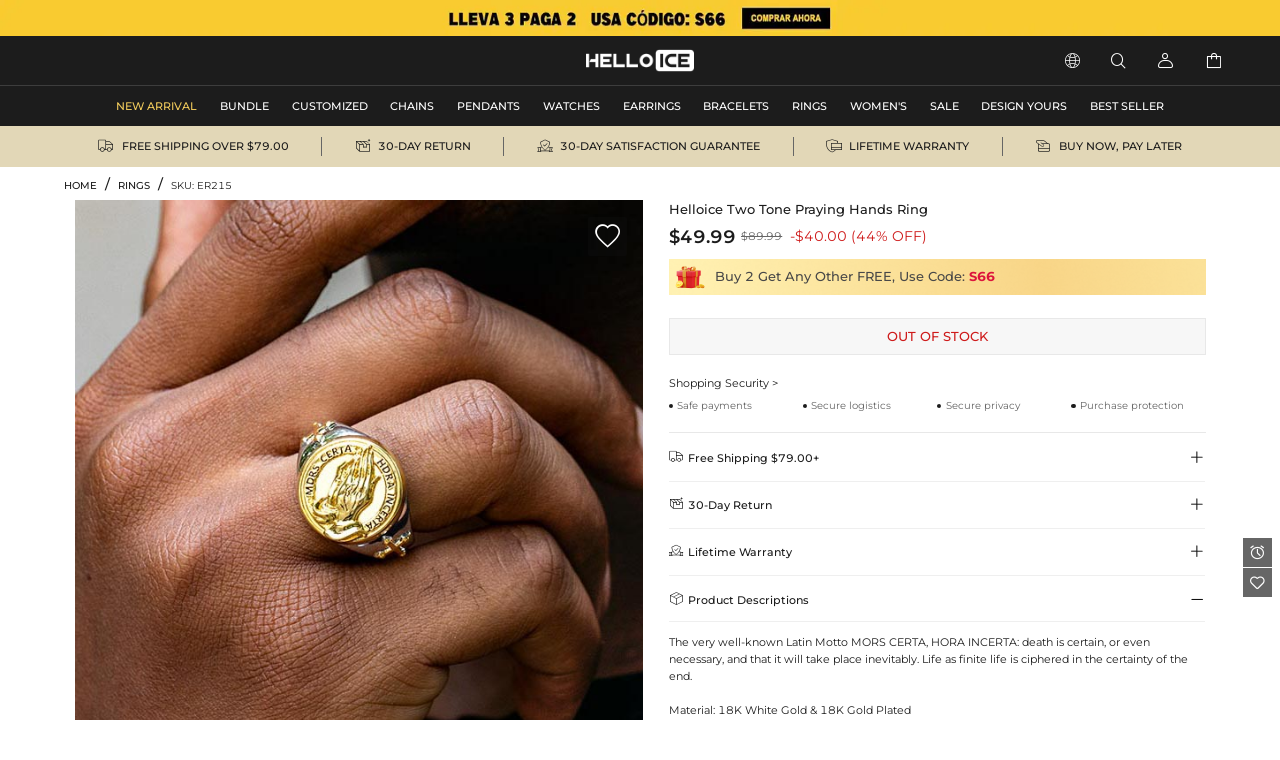

--- FILE ---
content_type: text/html;charset=utf-8
request_url: https://www.helloice.com.mx/product-two-tone-praying-hands-ring-ER215.html
body_size: 31693
content:
<!DOCTYPE html><html  lang="en" style="" class="pc-container" data-capo=""><head><meta charset="utf-8">
<meta name="viewport" content="width=device-width, initial-scale=1, maximum-scale=1, maximum-scale=1, user-scalable=no">
<title>Two Tone Praying Hands Ring  - Helloice Jewelry</title>
<script type="text/javascript" src="https://accounts.google.com/gsi/client" async data-hid="93203d4"></script>
<script type="text/javascript" src="https://player.vimeo.com/api/player.js" async></script>
<link rel="stylesheet" type="text/css" href="/font/fontcss.css?v=1.1.62">
<link rel="stylesheet" type="text/css" href="/iconfont/iconfont.css?v=1.1.62">
<link rel="stylesheet" type="text/css" href="/css/base/layout.css?v=1.1.62">
<link rel="stylesheet" href="/_nuxt/entry.Bky9Vuxh.css" crossorigin>
<link rel="stylesheet" href="/_nuxt/swiper.yW8TmPot.css" crossorigin>
<link rel="stylesheet" href="/_nuxt/product-_product_code_.Q_XjXC50.css" crossorigin>
<link rel="stylesheet" href="/_nuxt/header.AZVgJ5j3.css" crossorigin>
<link rel="stylesheet" href="/_nuxt/ShoppingSkeleton.WyYeJ0qG.css" crossorigin>
<link rel="stylesheet" href="/_nuxt/logistics.DCMzlzrO.css" crossorigin>
<link rel="stylesheet" href="/_nuxt/breadcrumb.DFMr0pKM.css" crossorigin>
<link rel="stylesheet" href="/_nuxt/AddCart.DGnZqp9B.css" crossorigin>
<link rel="stylesheet" href="/_nuxt/PayDetails.B5wYfZen.css" crossorigin>
<link rel="stylesheet" href="/_nuxt/Detail.Snk2FUuQ.css" crossorigin>
<link rel="stylesheet" href="/_nuxt/AblSpin.BcbS3aEL.css" crossorigin>
<link rel="stylesheet" href="/_nuxt/virtual_public.ihB03Qtq.css" crossorigin>
<link rel="stylesheet" href="/_nuxt/giftFooter.j-cqZgA_.css" crossorigin>
<link rel="stylesheet" href="/_nuxt/PriceSticky.X5m3qgaf.css" crossorigin>
<link rel="stylesheet" href="/_nuxt/ShoppingSecurity.C4Zlmd9t.css" crossorigin>
<link rel="stylesheet" href="/_nuxt/transportation.CuHMceIn.css" crossorigin>
<link rel="stylesheet" href="/_nuxt/QuickAdd.CncfidVz.css" crossorigin>
<link rel="stylesheet" href="/_nuxt/ProductSkeleton.CeiCJD4Q.css" crossorigin>
<link rel="stylesheet" href="/_nuxt/DetailModal.BoHkuAp-.css" crossorigin>
<link rel="stylesheet" href="/_nuxt/LeaveReview.BV_eYCQ-.css" crossorigin>
<link rel="stylesheet" href="/_nuxt/ProductItem.CT8cn33V.css" crossorigin>
<link rel="stylesheet" href="/_nuxt/discount.C5-x-1pE.css" crossorigin>
<link rel="stylesheet" href="/_nuxt/ReviewsList.De8VqvBO.css" crossorigin>
<link rel="stylesheet" href="/_nuxt/PcCategory.CwJ5baJJ.css" crossorigin>
<link rel="modulepreload" as="script" crossorigin href="/_nuxt/lEIA-QK1.js">
<link rel="modulepreload" as="script" crossorigin href="/_nuxt/Cfovk96n.js">
<link rel="modulepreload" as="script" crossorigin href="/_nuxt/BShOyLoH.js">
<link rel="modulepreload" as="script" crossorigin href="/_nuxt/6NQB_iCt.js">
<link rel="modulepreload" as="script" crossorigin href="/_nuxt/B6ZRGgMs.js">
<link rel="modulepreload" as="script" crossorigin href="/_nuxt/C2t7NFfj.js">
<link rel="modulepreload" as="script" crossorigin href="/_nuxt/BSyk5HPf.js">
<link rel="modulepreload" as="script" crossorigin href="/_nuxt/CU1hWa0V.js">
<link rel="modulepreload" as="script" crossorigin href="/_nuxt/Jjplg5w3.js">
<link rel="modulepreload" as="script" crossorigin href="/_nuxt/VYQ94752.js">
<link rel="modulepreload" as="script" crossorigin href="/_nuxt/CYjIP-mZ.js">
<link rel="modulepreload" as="script" crossorigin href="/_nuxt/x_rD_Ya3.js">
<link rel="modulepreload" as="script" crossorigin href="/_nuxt/B6vTLbd2.js">
<link rel="modulepreload" as="script" crossorigin href="/_nuxt/zJ_KoIoE.js">
<link rel="modulepreload" as="script" crossorigin href="/_nuxt/CEh6EQu5.js">
<link rel="modulepreload" as="script" crossorigin href="/_nuxt/4ofuO_A0.js">
<link rel="modulepreload" as="script" crossorigin href="/_nuxt/DNOKYQJC.js">
<link rel="modulepreload" as="script" crossorigin href="/_nuxt/BC_a58uH.js">
<link rel="modulepreload" as="script" crossorigin href="/_nuxt/D_IeN8wM.js">
<link rel="modulepreload" as="script" crossorigin href="/_nuxt/DTW-DGve.js">
<link rel="modulepreload" as="script" crossorigin href="/_nuxt/CXYV0Jvl.js">
<link rel="modulepreload" as="script" crossorigin href="/_nuxt/pa-rdw9H.js">
<link rel="modulepreload" as="script" crossorigin href="/_nuxt/DexbRJBc.js">
<link rel="modulepreload" as="script" crossorigin href="/_nuxt/DbfwGJAp.js">
<link rel="modulepreload" as="script" crossorigin href="/_nuxt/D8mEqFag.js">
<link rel="modulepreload" as="script" crossorigin href="/_nuxt/BVaStuZ7.js">
<link rel="modulepreload" as="script" crossorigin href="/_nuxt/BkALLbwo.js">
<link rel="modulepreload" as="script" crossorigin href="/_nuxt/uou0PWzq.js">
<link rel="modulepreload" as="script" crossorigin href="/_nuxt/Bc3VElOv.js">
<link rel="modulepreload" as="script" crossorigin href="/_nuxt/9o-lOpJk.js">
<link rel="modulepreload" as="script" crossorigin href="/_nuxt/DUaZSIQ8.js">
<link rel="modulepreload" as="script" crossorigin href="/_nuxt/Dr7F6yIb.js">
<link rel="modulepreload" as="script" crossorigin href="/_nuxt/BcgiiHkB.js">
<link rel="prefetch" as="image" type="image/gif" href="/_nuxt/831d2c22acf2efd28cbca2288ad4ffe2.jeaDjjXW.gif">
<link rel="prefetch" as="image" type="image/webp" href="/_nuxt/notracks.jyC5LKyo.webp">
<link rel="prefetch" as="image" type="image/svg+xml" href="/_nuxt/iconfont.CnqjZBCo.svg">
<link rel="prefetch" as="style" crossorigin href="/_nuxt/GiftBox.Cwb6W7H6.css">
<link rel="prefetch" as="script" crossorigin href="/_nuxt/BwrRZguQ.js">
<link rel="prefetch" as="style" crossorigin href="/_nuxt/ourCookies.BAmrAxFY.css">
<link rel="prefetch" as="script" crossorigin href="/_nuxt/DcA0F-dj.js">
<link rel="prefetch" as="style" crossorigin href="/_nuxt/ShoppingBag.CTntWJuE.css">
<link rel="prefetch" as="script" crossorigin href="/_nuxt/EwG7A0Us.js">
<link rel="prefetch" as="image" type="image/jpeg" href="/_nuxt/pc_bg.CyhwU1y9.jpg">
<link rel="prefetch" as="image" type="image/jpeg" href="/_nuxt/pc_w_bg.BD0QTqPh.jpg">
<link rel="prefetch" as="image" type="image/jpeg" href="/_nuxt/m_bg.Wj7uZuA8.jpg">
<link rel="prefetch" as="image" type="image/jpeg" href="/_nuxt/m_w_bg.CvX4SwxN.jpg">
<link rel="prefetch" as="style" crossorigin href="/_nuxt/Serve.CqKphBQx.css">
<link rel="prefetch" as="script" crossorigin href="/_nuxt/CA6lCLyT.js">
<meta name="google" content="notranslate">
<meta http-equiv="x-dns-prefetch-control" content="on">
<meta name="format-detection" content="telephone=no,email=no">
<meta name="mobile-web-app-capable" content="yes">
<meta name="apple-mobile-web-app-status-bar-style" content="default">
<meta name="apple-touch-fullscreen" content="yes">
<meta property="og:type" content="website">
<meta name="theme-color" content="#ffffff">
<meta property="og:url" content="https://www.helloice.com.mx/product-two-tone-praying-hands-ring-ER215.html">
<link rel="canonical" href="https://www.helloice.com.mx/product-two-tone-praying-hands-ring-ER215.html">
<link rel="alternate" hreflang="x-default" href="https://www.helloice.com/product-two-tone-praying-hands-ring-ER215.html">
<link rel="alternate" hreflang="en" href="https://www.helloice.com/product-two-tone-praying-hands-ring-ER215.html">
<link rel="alternate" hreflang="en-gb" href="https://www.helloice.co.uk/product-two-tone-praying-hands-ring-ER215.html">
<link rel="alternate" hreflang="de" href="https://de.helloice.com/product-two-tone-praying-hands-ring-ER215.html">
<link rel="alternate" hreflang="fr" href="https://fr.helloice.com/product-two-tone-praying-hands-ring-ER215.html">
<link rel="alternate" hreflang="es-mx" href="https://www.helloice.com.mx/product-two-tone-praying-hands-ring-ER215.html">
<link rel="alternate" hreflang="en" href="https://apparel.helloice.com/product-two-tone-praying-hands-ring-ER215.html">
<meta property="og:image" content="https://static.helloice.com/productimages/2023/12/ER215/1740918414089785344.jpg">
<meta property="og:image:secure_url" content="https://static.helloice.com/productimages/2023/12/ER215/1740918414089785344.jpg">
<meta property="product:price:amount" content="49.99">
<meta property="product:price:currency" content="USD">
<meta name="description" content="Buy Two Tone Praying Hands Ring online. Helloice offers premium quality hip-hop jewelry at an affordable price. Shop now!">
<meta property="og:title" content="Two Tone Praying Hands Ring  - Helloice Jewelry">
<meta property="og:description" content="Buy Two Tone Praying Hands Ring online. Helloice offers premium quality hip-hop jewelry at an affordable price. Shop now!">
<meta name="keywords" content="Hip Hop Jewelry, Iced Out Jewelry, Mens Hip Hop Jewelry">
<link rel="icon" type="image/x-icon" href="https://static.helloice.com/stationimages/2024/5/21/1792756200589365248.png">
<script type="module" src="/_nuxt/lEIA-QK1.js" crossorigin></script></head><body><!--teleport start anchor--><!----><!----><!--teleport anchor--><!--teleport start anchor--><!----><!--teleport anchor--><!--teleport start anchor--><!----><!--teleport anchor--><!--teleport start anchor--><!----><!----><!--teleport anchor--><div id="__nuxt"><div class="container-Helloice"><!--[--><!--[--><!--[--><header class="he-header" data-v-bc3dc843><div class="he-header-content" data-v-bc3dc843><div class="index-top-banner" data-v-bc3dc843 data-v-763a0ec3><div class="swiper top-banner-swiper" data-v-763a0ec3><!--[--><!--]--><div class="swiper-wrapper"><!--[--><!--]--><!--[--><div class="swiper-slide" data-swiper-slide-index="0" data-v-763a0ec3><!--[--><a href="/collection/lego-lleva-3-paga-2-193" class="img-box" title="Helloice" data-v-763a0ec3><div class="banner-html-style" style="background-image:url(https://static.helloice.com/stationimages/2025/7/9/1942798830168838144.webp);" data-v-763a0ec3><span data-v-763a0ec3></span></div></a><!--]--><!----></div><!--]--><!--[--><!--]--></div><!----><!----><div class="swiper-pagination"></div><!--[--><!--]--></div></div><div class="category-header" data-v-bc3dc843><div class="nav-bar-tools responsive-wrap-mid" data-v-bc3dc843><div class="opacity-0 classification-tab" data-v-bc3dc843><!--[--><div class="tab-active tab-text" data-v-bc3dc843><a href="/?channel=jewelry" title="MEN&#39;S JEWELRY" data-v-bc3dc843>MEN&#39;S JEWELRY</a></div><!--]--></div><div class="logo-warp" data-v-bc3dc843><a href="/" title="Helloice" data-v-bc3dc843><img src="https://static.helloice.com/stationimages/2025/7/9/1942846112335532032.png" alt="Helloice Logo" decoding="async" loading="lazy" class="logo-img" data-v-bc3dc843></a></div><div class="operate flex" data-v-bc3dc843><div class="flex item website" rel="nofollow" data-v-bc3dc843><div class="flex iconwarp websiteflx" data-v-bc3dc843><span class="icon iconfont-he pointer" data-v-bc3dc843></span></div><div class="country-tools cursor-default" style="display:none;" data-v-bc3dc843><div class="popover-arrow" data-v-bc3dc843></div><div class="select-wrap" data-v-bc3dc843><p class="title" data-v-bc3dc843>Ship to:</p><div class="select" data-v-2acf4ffd data-v-bc3dc843><!--[--><!--[--><!--[--><div id="select-input-warpper" class="abl-select-warpper" style="height:40px;" data-v-2acf4ffd><div class="abl-select-warpper-content" data-v-2acf4ffd><div class="abl-select-input" style="line-height:40px;" data-v-2acf4ffd><div class="abl-select-has-content" style="display:none;" data-v-2acf4ffd><span data-v-2acf4ffd><!--[--><span class="national-flag" style="background-image: url(https://static.helloice.com/stationimages/country_icons/flags/4x3/us.svg);" data-v-bc3dc843></span><span data-v-bc3dc843>United States</span><!--]--></span></div><input type="text" class="abl-select-input-focus" placeholder="Country/Region" value data-v-2acf4ffd><span class="abl-select-placeholder" style="line-height:40px;" data-v-2acf4ffd>Country/Region</span></div><span class="abl-select-icon" style="line-height:40px;" data-v-2acf4ffd><i class="iconfont-abl icon-abl-shanglajiantou" data-v-2acf4ffd></i><i class="iconfont-abl icon-abl-shangjiantou" style="display:none;" data-v-2acf4ffd></i><!----></span></div></div><!--]--><!--]--><!----><!--]--></div></div><div class="select-wrap" data-v-bc3dc843><p class="title" data-v-bc3dc843>Currency:</p><div class="select-style" data-v-2acf4ffd data-v-bc3dc843><!--[--><!--[--><!--[--><div id="select-input-warpper" class="abl-select-warpper" style="height:40px;" data-v-2acf4ffd><div class="abl-select-warpper-content" data-v-2acf4ffd><div class="abl-select-input" style="line-height:40px;" data-v-2acf4ffd><div class="abl-select-has-content" style="display:none;" data-v-2acf4ffd><span data-v-2acf4ffd><span data-v-2acf4ffd></span></span></div><input type="text" class="abl-select-input-focus" placeholder="currency" value data-v-2acf4ffd><span class="abl-select-placeholder" style="line-height:40px;" data-v-2acf4ffd>currency</span></div><span class="abl-select-icon" style="line-height:40px;" data-v-2acf4ffd><i class="iconfont-abl icon-abl-shanglajiantou" data-v-2acf4ffd></i><i class="iconfont-abl icon-abl-shangjiantou" style="display:none;" data-v-2acf4ffd></i><!----></span></div></div><!--]--><!--]--><!----><!--]--></div></div><div class="select-wrap" data-v-bc3dc843><p class="title" data-v-bc3dc843>Language:</p><div class="select-style" data-v-2acf4ffd data-v-bc3dc843><!--[--><!--[--><!--[--><div id="select-input-warpper" class="abl-select-warpper" style="height:40px;" data-v-2acf4ffd><div class="abl-select-warpper-content" data-v-2acf4ffd><div class="abl-select-input" style="line-height:40px;" data-v-2acf4ffd><div class="abl-select-has-content" style="display:none;" data-v-2acf4ffd><span data-v-2acf4ffd><span data-v-2acf4ffd></span></span></div><!----><span class="abl-select-placeholder" style="line-height:40px;" data-v-2acf4ffd>language</span></div><span class="abl-select-icon" style="line-height:40px;" data-v-2acf4ffd><i class="iconfont-abl icon-abl-shanglajiantou" data-v-2acf4ffd></i><i class="iconfont-abl icon-abl-shangjiantou" style="display:none;" data-v-2acf4ffd></i><!----></span></div></div><!--]--><!--]--><!----><!--]--></div></div></div></div><div class="flex item pointer" rel="nofollow" data-v-bc3dc843><div class="iconwarp" data-v-bc3dc843><span class="icon iconfont-he" data-v-bc3dc843></span></div></div><div class="flex item login pointer" rel="nofollow" data-v-bc3dc843><div class="iconwarp" data-v-bc3dc843><span class="icon iconfont-he" data-v-bc3dc843></span></div><div class="login-tools cursor-default" style="display:none;" data-v-bc3dc843><div class="popover-arrow" data-v-bc3dc843></div><h2 class="pointer" data-v-bc3dc843>Sign in / Register</h2><div class="solid" data-v-bc3dc843></div><h2 class="pointer" data-v-bc3dc843><a href="/accounts/orders" title="" data-v-bc3dc843>My Orders</a></h2><h2 class="pointer" data-v-bc3dc843><a href="/accounts/wishlist" title="" data-v-bc3dc843>My Wishlist</a></h2><h2 class="pointer" data-v-bc3dc843><a href="/accounts/addressbook" title="" data-v-bc3dc843>Address Book</a></h2><h2 class="pointer" data-v-bc3dc843><a href="/trackorder" title="Tracking Order" data-v-bc3dc843>Tracking Order</a></h2><!----></div></div><div class="flex item pointer header-cart" data-v-bc3dc843><a href="/cart" rel="nofollow" title="cart" data-v-bc3dc843><div class="iconwarp" data-v-bc3dc843><span class="icon iconfont-he" data-v-bc3dc843></span></div></a><!----></div></div></div></div><!----></div><!--[--><div class="he-category pc-only" data-v-7e18102d><nav class="header-nav" data-v-7e18102d><!--[--><!--[--><ul id="nav_hidden" class="list" data-v-7e18102d><!--[--><li class="nav-box" id="categorynav1" data-v-7e18102d><a href="/new-arrival?channel=jewelry" title="NEW ARRIVAL" class="box-name" data-v-7e18102d><span class="is-hot" data-v-7e18102d>NEW ARRIVAL</span><!----></a><!----></li><li class="nav-box" id="categorynav2" data-v-7e18102d><a href="/category-jewelry-bundle" title="BUNDLE" class="box-name" data-v-7e18102d><span class="" data-v-7e18102d>BUNDLE</span><!----></a><div class="nav-detail" data-v-7e18102d><div class="s-box" data-v-7e18102d><!--[--><div class="s-list" data-v-7e18102d><a href="/category-jewelry-bundle-jewelry-sets" title="JEWELRY SETS" class="title" data-v-7e18102d>JEWELRY SETS</a><!--[--><!--[--><a href="/category-jewelry-bundle-jewelry-sets-chain-bracelet-set" title="CHAIN + BRACELET SET" class="t-name" data-v-7e18102d>CHAIN + BRACELET SET</a><!--]--><!--[--><a href="/category-jewelry-bundle-jewelry-sets-chain-pendant-set" title="CHAIN + PENDANT SET" class="t-name" data-v-7e18102d>CHAIN + PENDANT SET</a><!--]--><!--[--><a href="/category-jewelry-bundle-jewelry-sets-chains-set" title="CHAINS SET" class="t-name" data-v-7e18102d>CHAINS SET</a><!--]--><!--[--><a href="/category-jewelry-bundle-jewelry-sets-bracelets-set" title="BRACELETS SET" class="t-name" data-v-7e18102d>BRACELETS SET</a><!--]--><!--[--><a href="/category-jewelry-bundle-jewelry-sets-bracelet-watch-set" title="BRACELET + WATCH SET" class="t-name" data-v-7e18102d>BRACELET + WATCH SET</a><!--]--><!--]--></div><div class="s-list" data-v-7e18102d><a href="/category-jewelry-bundle-make-a-set" title="MAKE A SET" class="title" data-v-7e18102d>MAKE A SET</a><!--[--><!--]--></div><!--]--></div><div class="img-box" data-v-7e18102d><!--[--><a href="" data-v-7e18102d><img src="https://static.helloice.com/stationimages/2024/3/4/1764499371925311488.webp" decoding="async" loading="lazy" data-v-7e18102d></a><a href="" data-v-7e18102d><img src="https://static.helloice.com/stationimages/2024/3/4/1764499382260076544.webp" decoding="async" loading="lazy" data-v-7e18102d></a><a href="" data-v-7e18102d><img src="https://static.helloice.com/stationimages/2024/3/4/1764499391529488384.webp" decoding="async" loading="lazy" data-v-7e18102d></a><a href="" data-v-7e18102d><img src="https://static.helloice.com/stationimages/2024/3/4/1764499400803094528.webp" decoding="async" loading="lazy" data-v-7e18102d></a><!--]--></div></div></li><li class="nav-box" id="categorynav3" data-v-7e18102d><a href="/category-jewelry-customized" title="CUSTOMIZED" class="box-name" data-v-7e18102d><span class="" data-v-7e18102d>CUSTOMIZED</span><!----></a><div class="nav-detail" data-v-7e18102d><div class="s-box" data-v-7e18102d><!--[--><div class="s-list" data-v-7e18102d><a href="/category-jewelry-customized-custom-photo-pendant" title="CUSTOM PHOTO PENDANT" class="title" data-v-7e18102d>CUSTOM PHOTO PENDANT</a><!--[--><!--]--></div><div class="s-list" data-v-7e18102d><a href="/category-jewelry-customized-custom-bubble-necklace" title="CUSTOM BUBBLE NECKLACE" class="title" data-v-7e18102d>CUSTOM BUBBLE NECKLACE</a><!--[--><!--]--></div><div class="s-list" data-v-7e18102d><a href="/category-jewelry-customized-custom-name-necklace" title="CUSTOM NAME NECKLACE" class="title" data-v-7e18102d>CUSTOM NAME NECKLACE</a><!--[--><!--]--></div><div class="s-list" data-v-7e18102d><a href="/category-jewelry-customized-custom-name-ring" title="CUSTOM NAME RING" class="title" data-v-7e18102d>CUSTOM NAME RING</a><!--[--><!--]--></div><!--]--></div><div class="img-box" data-v-7e18102d><!--[--><a href="" data-v-7e18102d><img src="https://static.helloice.com/stationimages/2024/3/4/1764503580506722304.webp" decoding="async" loading="lazy" data-v-7e18102d></a><a href="" data-v-7e18102d><img src="https://static.helloice.com/stationimages/2024/3/4/1764503589755162624.webp" decoding="async" loading="lazy" data-v-7e18102d></a><a href="" data-v-7e18102d><img src="https://static.helloice.com/stationimages/2024/3/4/1764503599045545984.webp" decoding="async" loading="lazy" data-v-7e18102d></a><a href="" data-v-7e18102d><img src="https://static.helloice.com/stationimages/2024/3/4/1764503608373678080.webp" decoding="async" loading="lazy" data-v-7e18102d></a><!--]--></div></div></li><li class="nav-box" id="categorynav4" data-v-7e18102d><a href="/category-jewelry-chains" title="CHAINS" class="box-name" data-v-7e18102d><span class="" data-v-7e18102d>CHAINS</span><!----></a><div class="nav-detail" data-v-7e18102d><div class="s-box" data-v-7e18102d><!--[--><div class="s-list" data-v-7e18102d><a href="/category-jewelry-chains-stainless-steel-chains" title="STAINLESS STEEL CHAINS" class="title" data-v-7e18102d>STAINLESS STEEL CHAINS</a><!--[--><!--[--><a href="/category-jewelry-chains-stainless-steel-chains-cuban-link-chains" title="CUBAN LINK CHAINS" class="t-name" data-v-7e18102d>CUBAN LINK CHAINS</a><!--]--><!--[--><a href="/category-jewelry-chains-stainless-steel-chains-rope-chains" title="ROPE CHAINS" class="t-name" data-v-7e18102d>ROPE CHAINS</a><!--]--><!--[--><a href="/category-jewelry-chains-stainless-steel-chains-franco-chains" title="FRANCO CHAINS" class="t-name" data-v-7e18102d>FRANCO CHAINS</a><!--]--><!--[--><a href="/category-jewelry-chains-stainless-steel-chains-more-chains" title="MORE CHAINS" class="t-name" data-v-7e18102d>MORE CHAINS</a><!--]--><!--]--></div><div class="s-list" data-v-7e18102d><a href="/category-jewelry-chains-diamond-chains" title="DIAMOND CHAINS" class="title" data-v-7e18102d>DIAMOND CHAINS</a><!--[--><!--[--><a href="/category-jewelry-chains-diamond-chains-cuban-chains" title="CUBAN CHAINS" class="t-name" data-v-7e18102d>CUBAN CHAINS</a><!--]--><!--[--><a href="/category-jewelry-chains-diamond-chains-tennis-chains" title="TENNIS CHAINS" class="t-name" data-v-7e18102d>TENNIS CHAINS</a><!--]--><!--[--><a href="/category-jewelry-chains-diamond-chains-baguette-chains" title="BAGUETTE CHAINS" class="t-name" data-v-7e18102d>BAGUETTE CHAINS</a><!--]--><!--[--><a href="/category-jewelry-chains-diamond-chains-more-chains" title="MORE CHAINS" class="t-name" data-v-7e18102d>MORE CHAINS</a><!--]--><!--]--></div><div class="s-list" data-v-7e18102d><a href="/category-jewelry-chains-sterling-silver-chains" title="STERLING SILVER CHAINS" class="title" data-v-7e18102d>STERLING SILVER CHAINS</a><!--[--><!--]--></div><div class="s-list" data-v-7e18102d><a href="/category-jewelry-chains-pearls-chains" title="PEARLS CHAINS" class="title" data-v-7e18102d>PEARLS CHAINS</a><!--[--><!--]--></div><!--]--></div><div class="img-box" data-v-7e18102d><!--[--><a href="" data-v-7e18102d><img src="https://static.helloice.com/stationimages/2024/3/4/1764497561772756992.webp" decoding="async" loading="lazy" data-v-7e18102d></a><a href="" data-v-7e18102d><img src="https://static.helloice.com/stationimages/2024/3/4/1764499798716715008.webp" decoding="async" loading="lazy" data-v-7e18102d></a><a href="" data-v-7e18102d><img src="https://static.helloice.com/stationimages/2024/3/4/1764499808967593984.webp" decoding="async" loading="lazy" data-v-7e18102d></a><a href="" data-v-7e18102d><img src="https://static.helloice.com/stationimages/2024/3/4/1764499819029729280.webp" decoding="async" loading="lazy" data-v-7e18102d></a><!--]--></div></div></li><li class="nav-box" id="categorynav5" data-v-7e18102d><a href="/category-jewelry-pendants" title="PENDANTS" class="box-name" data-v-7e18102d><span class="" data-v-7e18102d>PENDANTS</span><!----></a><div class="nav-detail" data-v-7e18102d><div class="s-box" data-v-7e18102d><!--[--><div class="s-list" data-v-7e18102d><a href="/category-jewelry-pendants-cross-ankh" title="CROSS &amp; ANKH" class="title" data-v-7e18102d>CROSS &amp; ANKH</a><!--[--><!--]--></div><div class="s-list" data-v-7e18102d><a href="/category-jewelry-pendants-letters" title="LETTERS" class="title" data-v-7e18102d>LETTERS</a><!--[--><!--]--></div><div class="s-list" data-v-7e18102d><a href="/category-jewelry-pendants-movie-anime" title="MOVIE &amp; ANIME" class="title" data-v-7e18102d>MOVIE &amp; ANIME</a><!--[--><!--]--></div><div class="s-list" data-v-7e18102d><a href="/category-jewelry-pendants-enamel" title="ENAMEL" class="title" data-v-7e18102d>ENAMEL</a><!--[--><!--]--></div><div class="s-list" data-v-7e18102d><a href="/category-jewelry-pendants-religious" title="RELIGIOUS" class="title" data-v-7e18102d>RELIGIOUS</a><!--[--><!--]--></div><div class="s-list" data-v-7e18102d><a href="/category-jewelry-pendants-lions" title="LIONS" class="title" data-v-7e18102d>LIONS</a><!--[--><!--]--></div><div class="s-list" data-v-7e18102d><a href="/category-jewelry-pendants-animals" title="ANIMALS" class="title" data-v-7e18102d>ANIMALS</a><!--[--><!--]--></div><div class="s-list" data-v-7e18102d><a href="/category-jewelry-pendants-sport" title="SPORT" class="title" data-v-7e18102d>SPORT</a><!--[--><!--]--></div><div class="s-list" data-v-7e18102d><a href="/category-jewelry-pendants-heart" title="HEART" class="title" data-v-7e18102d>HEART</a><!--[--><!--]--></div><div class="s-list" data-v-7e18102d><a href="/category-jewelry-pendants-celebrity-jewelry" title="CELEBRITY JEWELRY" class="title" data-v-7e18102d>CELEBRITY JEWELRY</a><!--[--><!--]--></div><div class="s-list" data-v-7e18102d><a href="/category-jewelry-pendants-streetwear" title="STREETWEAR" class="title" data-v-7e18102d>STREETWEAR</a><!--[--><!--]--></div><div class="s-list" data-v-7e18102d><a href="/category-jewelry-pendants-stainless-steel" title="STAINLESS STEEL" class="title" data-v-7e18102d>STAINLESS STEEL</a><!--[--><!--]--></div><div class="s-list" data-v-7e18102d><a href="/category-jewelry-pendants-urns" title="URNS" class="title" data-v-7e18102d>URNS</a><!--[--><!--]--></div><!--]--></div><div class="img-box" data-v-7e18102d><!--[--><a href="" data-v-7e18102d><img src="https://static.helloice.com/stationimages/2024/3/4/1764500737653608448.webp" decoding="async" loading="lazy" data-v-7e18102d></a><a href="" data-v-7e18102d><img src="https://static.helloice.com/stationimages/2024/3/4/1764500747048849408.webp" decoding="async" loading="lazy" data-v-7e18102d></a><a href="" data-v-7e18102d><img src="https://static.helloice.com/stationimages/2024/3/4/1764500756347621376.webp" decoding="async" loading="lazy" data-v-7e18102d></a><a href="" data-v-7e18102d><img src="https://static.helloice.com/stationimages/2024/3/4/1764500765579284480.webp" decoding="async" loading="lazy" data-v-7e18102d></a><!--]--></div></div></li><li class="nav-box" id="categorynav6" data-v-7e18102d><a href="/category-jewelry-watches" title="WATCHES" class="box-name" data-v-7e18102d><span class="" data-v-7e18102d>WATCHES</span><!----></a><div class="nav-detail" data-v-7e18102d><div class="s-box" data-v-7e18102d><!--[--><div class="s-list" data-v-7e18102d><a href="/category-jewelry-watches-diamond-watches" title="DIAMOND WATCHES" class="title" data-v-7e18102d>DIAMOND WATCHES</a><!--[--><!--]--></div><div class="s-list" data-v-7e18102d><a href="/category-jewelry-watches-mechanical-watches" title="MECHANICAL WATCHES" class="title" data-v-7e18102d>MECHANICAL WATCHES</a><!--[--><!--]--></div><div class="s-list" data-v-7e18102d><a href="/category-jewelry-watches-quartz-watches" title="QUARTZ WATCHES" class="title" data-v-7e18102d>QUARTZ WATCHES</a><!--[--><!--]--></div><div class="s-list" data-v-7e18102d><a href="/category-jewelry-watches-women-s-watches" title="WOMEN&#39;S WATCHES" class="title" data-v-7e18102d>WOMEN&#39;S WATCHES</a><!--[--><!--]--></div><div class="s-list" data-v-7e18102d><a href="/category-jewelry-watches-silicone-watches" title="SILICONE WATCHES" class="title" data-v-7e18102d>SILICONE WATCHES</a><!--[--><!--]--></div><div class="s-list" data-v-7e18102d><a href="/category-jewelry-watches-stainless-steel-watches" title="STAINLESS STEEL WATCHES" class="title" data-v-7e18102d>STAINLESS STEEL WATCHES</a><!--[--><!--]--></div><div class="s-list" data-v-7e18102d><a href="/category-jewelry-watches-leather-watches" title="LEATHER WATCHES" class="title" data-v-7e18102d>LEATHER WATCHES</a><!--[--><!--]--></div><div class="s-list" data-v-7e18102d><a href="/category-jewelry-watches-yellow-tone-watches" title="YELLOW-TONE WATCHES" class="title" data-v-7e18102d>YELLOW-TONE WATCHES</a><!--[--><!--]--></div><div class="s-list" data-v-7e18102d><a href="/category-jewelry-watches-white-tone-watches" title="WHITE-TONE WATCHES" class="title" data-v-7e18102d>WHITE-TONE WATCHES</a><!--[--><!--]--></div><div class="s-list" data-v-7e18102d><a href="/category-jewelry-watches-black-tone-watches" title="BLACK-TONE WATCHES" class="title" data-v-7e18102d>BLACK-TONE WATCHES</a><!--[--><!--]--></div><div class="s-list" data-v-7e18102d><a href="/category-jewelry-watches-two-tone-watches" title="TWO-TONE WATCHES" class="title" data-v-7e18102d>TWO-TONE WATCHES</a><!--[--><!--]--></div><div class="s-list" data-v-7e18102d><a href="/category-jewelry-watches-rose-tone-watches" title="ROSE-TONE WATCHES" class="title" data-v-7e18102d>ROSE-TONE WATCHES</a><!--[--><!--]--></div><!--]--></div><div class="img-box" data-v-7e18102d><!--[--><a href="" data-v-7e18102d><img src="https://static.helloice.com/stationimages/2024/3/4/1764501161680965632.webp" decoding="async" loading="lazy" data-v-7e18102d></a><a href="" data-v-7e18102d><img src="https://static.helloice.com/stationimages/2024/3/4/1764501171587911680.webp" decoding="async" loading="lazy" data-v-7e18102d></a><a href="" data-v-7e18102d><img src="https://static.helloice.com/stationimages/2024/3/4/1764501180853129216.webp" decoding="async" loading="lazy" data-v-7e18102d></a><a href="" data-v-7e18102d><img src="https://static.helloice.com/stationimages/2024/3/4/1764501904945188864.webp" decoding="async" loading="lazy" data-v-7e18102d></a><!--]--></div></div></li><li class="nav-box" id="categorynav7" data-v-7e18102d><a href="/category-jewelry-earrings" title="EARRINGS" class="box-name" data-v-7e18102d><span class="" data-v-7e18102d>EARRINGS</span><!----></a><div class="nav-detail" data-v-7e18102d><div class="s-box" data-v-7e18102d><!--[--><div class="s-list" data-v-7e18102d><a href="/category-jewelry-earrings-stud" title="STUD" class="title" data-v-7e18102d>STUD</a><!--[--><!--]--></div><div class="s-list" data-v-7e18102d><a href="/category-jewelry-earrings-hoop" title="HOOP" class="title" data-v-7e18102d>HOOP</a><!--[--><!--]--></div><div class="s-list" data-v-7e18102d><a href="/category-jewelry-earrings-drop" title="DROP" class="title" data-v-7e18102d>DROP</a><!--[--><!--]--></div><div class="s-list" data-v-7e18102d><a href="/category-jewelry-earrings-magnetic" title="MAGNETIC" class="title" data-v-7e18102d>MAGNETIC</a><!--[--><!--]--></div><div class="s-list" data-v-7e18102d><a href="/category-jewelry-earrings-custom" title="CUSTOM" class="title" data-v-7e18102d>CUSTOM</a><!--[--><!--]--></div><!--]--></div><div class="img-box" data-v-7e18102d><!--[--><a href="" data-v-7e18102d><img src="https://static.helloice.com/stationimages/2024/3/4/1764502309695524864.webp" decoding="async" loading="lazy" data-v-7e18102d></a><a href="" data-v-7e18102d><img src="https://static.helloice.com/stationimages/2024/3/4/1764502319195623424.webp" decoding="async" loading="lazy" data-v-7e18102d></a><a href="" data-v-7e18102d><img src="https://static.helloice.com/stationimages/2024/3/4/1764502328372760576.webp" decoding="async" loading="lazy" data-v-7e18102d></a><a href="" data-v-7e18102d><img src="https://static.helloice.com/stationimages/2024/3/4/1764502504055377920.webp" decoding="async" loading="lazy" data-v-7e18102d></a><!--]--></div></div></li><li class="nav-box" id="categorynav8" data-v-7e18102d><a href="/category-jewelry-bracelets" title="BRACELETS" class="box-name" data-v-7e18102d><span class="" data-v-7e18102d>BRACELETS</span><!----></a><div class="nav-detail" data-v-7e18102d><div class="s-box" data-v-7e18102d><!--[--><div class="s-list" data-v-7e18102d><a href="/category-jewelry-bracelets-cuban-bracelets" title="CUBAN BRACELETS" class="title" data-v-7e18102d>CUBAN BRACELETS</a><!--[--><!--]--></div><div class="s-list" data-v-7e18102d><a href="/category-jewelry-bracelets-tennis-bracelets" title="TENNIS BRACELETS" class="title" data-v-7e18102d>TENNIS BRACELETS</a><!--[--><!--]--></div><div class="s-list" data-v-7e18102d><a href="/category-jewelry-bracelets-leather-bracelets" title="LEATHER BRACELETS" class="title" data-v-7e18102d>LEATHER BRACELETS</a><!--[--><!--]--></div><div class="s-list" data-v-7e18102d><a href="/category-jewelry-bracelets-beads-bracelets" title="BEADS BRACELETS" class="title" data-v-7e18102d>BEADS BRACELETS</a><!--[--><!--]--></div><div class="s-list" data-v-7e18102d><a href="/category-jewelry-bracelets-other-bracelets" title="OTHER BRACELETS" class="title" data-v-7e18102d>OTHER BRACELETS</a><!--[--><!--]--></div><div class="s-list" data-v-7e18102d><a href="/category-jewelry-bracelets-bangles-bracelets" title="BANGLES BRACELETS" class="title" data-v-7e18102d>BANGLES BRACELETS</a><!--[--><!--]--></div><!--]--></div><div class="img-box" data-v-7e18102d><!--[--><a href="" data-v-7e18102d><img src="https://static.helloice.com/stationimages/2024/3/4/1764502766132269056.webp" decoding="async" loading="lazy" data-v-7e18102d></a><a href="" data-v-7e18102d><img src="https://static.helloice.com/stationimages/2024/3/4/1764502776236347392.webp" decoding="async" loading="lazy" data-v-7e18102d></a><a href="" data-v-7e18102d><img src="https://static.helloice.com/stationimages/2024/3/4/1764502785463816192.webp" decoding="async" loading="lazy" data-v-7e18102d></a><a href="" data-v-7e18102d><img src="https://static.helloice.com/stationimages/2024/3/4/1764502794590621696.webp" decoding="async" loading="lazy" data-v-7e18102d></a><!--]--></div></div></li><li class="nav-box" id="categorynav9" data-v-7e18102d><a href="/category-jewelry-rings" title="RINGS" class="box-name" data-v-7e18102d><span class="" data-v-7e18102d>RINGS</span><!----></a><!----></li><li class="nav-box" id="categorynav10" data-v-7e18102d><a href="/category-jewelry-women-s" title="WOMEN&#39;S" class="box-name" data-v-7e18102d><span class="" data-v-7e18102d>WOMEN&#39;S</span><!----></a><div class="nav-detail" data-v-7e18102d><div class="s-box" data-v-7e18102d><!--[--><div class="s-list" data-v-7e18102d><div href title="BY CATEGORY" class="title" data-v-7e18102d>BY CATEGORY</div><!--[--><!--[--><a href="/category-jewelry-women-s-women-s-chain" title="WOMEN&#39;S CHAIN" class="t-name" data-v-7e18102d>WOMEN&#39;S CHAIN</a><!--]--><!--[--><a href="/category-jewelry-women-s-women-s-bracelet" title="WOMEN&#39;S BRACELET" class="t-name" data-v-7e18102d>WOMEN&#39;S BRACELET</a><!--]--><!--[--><a href="/category-jewelry-women-s-women-s-pendant" title="WOMEN&#39;S PENDANT" class="t-name" data-v-7e18102d>WOMEN&#39;S PENDANT</a><!--]--><!--[--><a href="/category-jewelry-women-s-women-s-anklets" title="WOMEN&#39;S ANKLETS" class="t-name" data-v-7e18102d>WOMEN&#39;S ANKLETS</a><!--]--><!--[--><a href="/category-jewelry-women-s-women-s-rings" title="WOMEN&#39;S RINGS" class="t-name" data-v-7e18102d>WOMEN&#39;S RINGS</a><!--]--><!--[--><a href="/category-jewelry-women-s-women-s-earrings" title="WOMEN&#39;S EARRINGS" class="t-name" data-v-7e18102d>WOMEN&#39;S EARRINGS</a><!--]--><!--]--></div><div class="s-list" data-v-7e18102d><div href title="COLLECTION" class="title" data-v-7e18102d>COLLECTION</div><!--[--><!--[--><a href="/category-jewelry-women-s-layered-necklace" title="LAYERED NECKLACE" class="t-name" data-v-7e18102d>LAYERED NECKLACE</a><!--]--><!--[--><a href="/category-jewelry-women-s-personalized-jewelry" title="PERSONALIZED JEWELRY" class="t-name" data-v-7e18102d>PERSONALIZED JEWELRY</a><!--]--><!--[--><a href="/category-jewelry-women-s-jewelry-sets" title="JEWELRY SETS" class="t-name" data-v-7e18102d>JEWELRY SETS</a><!--]--><!--[--><a href="/category-jewelry-women-s-women-sale" title="WOMEN SALE" class="t-name" data-v-7e18102d>WOMEN SALE</a><!--]--><!--]--></div><!--]--></div><div class="img-box" data-v-7e18102d><!--[--><a href="" data-v-7e18102d><img src="https://static.helloice.com/stationimages/2024/3/4/1764503909298212864.webp" decoding="async" loading="lazy" data-v-7e18102d></a><a href="" data-v-7e18102d><img src="https://static.helloice.com/stationimages/2024/3/4/1764503918676676608.webp" decoding="async" loading="lazy" data-v-7e18102d></a><a href="" data-v-7e18102d><img src="https://static.helloice.com/stationimages/2024/3/4/1764503928113860608.webp" decoding="async" loading="lazy" data-v-7e18102d></a><a href="" data-v-7e18102d><img src="https://static.helloice.com/stationimages/2024/3/4/1764503938004029440.webp" decoding="async" loading="lazy" data-v-7e18102d></a><!--]--></div></div></li><li class="nav-box" id="categorynav11" data-v-7e18102d><a href="/sale-jewelry-sale" title="SALE" class="box-name" data-v-7e18102d><span class="" data-v-7e18102d>SALE</span><!----></a><!----></li><li class="nav-box" id="categorynav12" data-v-7e18102d><a href="/category-jewelry-design-yours" title="DESIGN YOURS" class="box-name" data-v-7e18102d><span class="" data-v-7e18102d>DESIGN YOURS</span><!----></a><div class="nav-detail" data-v-7e18102d><div class="s-box" data-v-7e18102d><!--[--><div class="s-list" data-v-7e18102d><a href="/custommade" title="Custom Jewelry Inquiry" class="title" data-v-7e18102d>Custom Jewelry Inquiry</a><!--[--><!--]--></div><div class="s-list" data-v-7e18102d><a href="/category-jewelry-design-yours-custom-jewelry-collection" title="Custom Jewelry Collection" class="title" data-v-7e18102d>Custom Jewelry Collection</a><!--[--><!--]--></div><!--]--></div><!----></div></li><li class="nav-box" id="categorynav13" data-v-7e18102d><a href="/category-jewelry-best-seller" title="BEST SELLER" class="box-name" data-v-7e18102d><span class="" data-v-7e18102d>BEST SELLER</span><!----></a><!----></li><!--]--></ul><!--]--><!--]--><!----></nav></div><span data-v-7e18102d></span><!--]--></header><!--teleport start--><!--teleport end--><span data-v-bc3dc843></span><div class="overlay" style="display:none;" data-v-bc3dc843 data-v-2518ae09></div><div class="hide" data-v-bc3dc843><div id="g_id_onload" data-client_id="53424427376-k0s5emn4scerofrl7qp76qng726hcr7d.apps.googleusercontent.com" data-context="signin" data-callback="handleCredentialResponseFull" data-auto_select="false" data-itp_support="true" data-auto_prompt="true" data-v-bc3dc843></div></div><div class="abl-spin-wrap default loading-spin" style="--color:#ffb302;" data-v-bc3dc843 data-v-5363e1eb data-v-d944cd43><div class="abl-spin fixed-spin" style="display:none;" data-v-5363e1eb><div class="abl-spin-box" data-v-5363e1eb><div class="abl-spin-logo" data-v-5363e1eb><img src="/_nuxt/831d2c22acf2efd28cbca2288ad4ffe2.jeaDjjXW.gif" data-v-5363e1eb></div><p class="abl-tip" style="display:none;" data-v-5363e1eb></p></div></div><div class="abl-spin-content fixed-spin-mask" style="display:none;" data-v-5363e1eb><!--[--><!--]--></div></div><!--]--><section class="nuxt-content"><div class="home-wrap"><div class="index-logistics" data-v-5e544ae3><!--[--><div class="logistics-container-box" data-v-5e544ae3><div class="logistics" data-v-5e544ae3><div class="icon-div" data-v-5e544ae3><i class="iconfont-he" data-v-5e544ae3></i></div><div class="right-text" data-v-5e544ae3>Free Shipping  over  $79.00</div></div><div class="logistics" data-v-5e544ae3><div class="icon-div" data-v-5e544ae3><i class="iconfont-he" data-v-5e544ae3></i></div><div class="right-text" data-v-5e544ae3>30-Day Return</div></div><div class="logistics" data-v-5e544ae3><div class="icon-div" data-v-5e544ae3><i class="iconfont-he" data-v-5e544ae3></i></div><div class="right-text" data-v-5e544ae3>30-Day Satisfaction Guarantee</div></div><div class="logistics" data-v-5e544ae3><div class="icon-div" data-v-5e544ae3><i class="iconfont-he" data-v-5e544ae3></i></div><div class="right-text" data-v-5e544ae3>Lifetime Warranty</div></div><div class="logistics" data-v-5e544ae3><div class="icon-div" data-v-5e544ae3><i class="iconfont-he" data-v-5e544ae3></i></div><div class="right-text" data-v-5e544ae3>Buy Now, Pay Later</div></div></div><!--]--></div><div class="responsive-wrap-mid"><div class="breadcrumb-style" itemscope itemtype="https://schema.org/BreadcrumbList" data-separator="/"><div class="abl-breadcrumb" data-v-f8f307b7><!--[--><span class="abl-breadcrumb__item breadcrumb-home" itemscope data-separator="/" itemtype="https://schema.org/ListItem" itemprop="itemListElement"><span class="abl-breadcrumb__inner"><!--[--><a class="breadcrumb-a-text" href="/?channel=jewelry" itemid="/?channel=jewelry" id="jewelry" itemprop="item" title="Home"><span itemprop="name" class="home-text" title="Home">Home</span></a><meta itemprop="position" content="0"><!--]--></span><span class="abl-breadcrumb__separator">/</span></span><!--[--><span class="abl-breadcrumb__item" itemscope data-separator="/" itemtype="https://schema.org/ListItem" itemprop="itemListElement"><span class="abl-breadcrumb__inner"><!--[--><!--[--><a itemscope class="breadcrumb-a-text" itemtype="https://schema.org/Thing" itemid="/category-jewelry-rings" id="jewelry-rings" href="/category-jewelry-rings" itemprop="item"><span itemprop="name">RINGS</span></a><meta itemprop="position" content="1"><!--]--><!--]--></span><span class="abl-breadcrumb__separator">/</span></span><span class="abl-breadcrumb__item" itemscope data-separator="/" itemtype="https://schema.org/ListItem" itemprop="itemListElement"><span class="abl-breadcrumb__inner"><!--[--><!--[--><span itemprop="name" class="breadcrumb-a-text"><!--[-->SKU: ER215<!--]--></span><meta itemprop="position" content="2"><!--]--><!--]--></span><span class="abl-breadcrumb__separator">/</span></span><!--]--><!--]--></div></div><!----><div class="product-box"><div class="product-left-sticky"><div class="product-left"><div class="goods-image" data-v-85c267c4><div class="middle" data-v-85c267c4><div class="swiper" data-v-85c267c4><!--[--><!--]--><div class="swiper-wrapper"><!--[--><!--]--><!--[--><div class="swiper-slide" data-swiper-slide-index="0" data-v-85c267c4><!--[--><img loading="lazy" style="width:100%;height:100%;" class="image" src="https://static.helloice.com/productimages/2023/12/ER215/1740918414089785344.jpg" alt="Two Tone Praying Hands Ring" title="Two Tone Praying Hands Ring" data-v-85c267c4><!--]--><!----></div><div class="swiper-slide" data-swiper-slide-index="1" data-v-85c267c4><!--[--><img loading="eager" style="width:100%;height:100%;" class="image" src="https://static.helloice.com/productimages/2023/12/ER215/1740918414190448640.jpg" alt="Two Tone Praying Hands Ring" title="Two Tone Praying Hands Ring" data-v-85c267c4><!--]--><!----></div><div class="swiper-slide" data-swiper-slide-index="2" data-v-85c267c4><!--[--><img loading="eager" style="width:100%;height:100%;" class="image" src="https://static.helloice.com/productimages/2023/12/ER215/1740918414261751808.jpg" alt="Two Tone Praying Hands Ring" title="Two Tone Praying Hands Ring" data-v-85c267c4><!--]--><!----></div><div class="swiper-slide" data-swiper-slide-index="3" data-v-85c267c4><!--[--><img loading="eager" style="width:100%;height:100%;" class="image" src="https://static.helloice.com/productimages/2023/12/ER215/1740918414374998016.jpg" alt="Two Tone Praying Hands Ring" title="Two Tone Praying Hands Ring" data-v-85c267c4><!--]--><!----></div><div class="swiper-slide" data-swiper-slide-index="4" data-v-85c267c4><!--[--><img loading="eager" style="width:100%;height:100%;" class="image" src="https://static.helloice.com/productimages/2023/12/ER215/1740918414807011328.jpg" alt="Two Tone Praying Hands Ring" title="Two Tone Praying Hands Ring" data-v-85c267c4><!--]--><!----></div><div class="swiper-slide" data-swiper-slide-index="5" data-v-85c267c4><!--[--><img loading="eager" style="width:100%;height:100%;" class="image" src="https://static.helloice.com/stationimages/2024/6/18/1802971607027814400.jpeg" alt="Two Tone Praying Hands Ring" title="Two Tone Praying Hands Ring" data-v-85c267c4><!--]--><!----></div><!--]--><!--[--><!--]--></div><!----><!----><div class="swiper-pagination"></div><!--[--><div class="swiper-button-prev swiper-button-prev-big" data-v-85c267c4></div><div class="swiper-button-next swiper-button-next-big" data-v-85c267c4></div><!--]--></div><div class="add-love" data-v-85c267c4><div class="love-circle" data-v-85c267c4><i style="" class="iconfont-he love-empty" data-v-85c267c4></i><i style="display:none;" class="iconfont-he love-full" data-v-85c267c4></i></div></div><!----></div><div class="imagemore small-swiper" data-v-85c267c4><div class="swiper" data-v-85c267c4><!--[--><!--]--><div class="swiper-wrapper"><!--[--><!--]--><!--[--><div class="swiper-slide" data-v-85c267c4><!--[--><a href="javascript:" data-v-85c267c4><img class="active" loading="lazy" src="https://static.helloice.com/productimages/2023/12/ER215/1740918414089785344.jpg" alt="Two Tone Praying Hands Ring" title="Two Tone Praying Hands Ring" data-v-85c267c4><!----></a><!--]--><!----></div><div class="swiper-slide" data-v-85c267c4><!--[--><a href="javascript:" data-v-85c267c4><img class="" loading="eager" src="https://static.helloice.com/productimages/2023/12/ER215/1740918414190448640.jpg" alt="Two Tone Praying Hands Ring" title="Two Tone Praying Hands Ring" data-v-85c267c4><!----></a><!--]--><!----></div><div class="swiper-slide" data-v-85c267c4><!--[--><a href="javascript:" data-v-85c267c4><img class="" loading="eager" src="https://static.helloice.com/productimages/2023/12/ER215/1740918414261751808.jpg" alt="Two Tone Praying Hands Ring" title="Two Tone Praying Hands Ring" data-v-85c267c4><!----></a><!--]--><!----></div><div class="swiper-slide" data-v-85c267c4><!--[--><a href="javascript:" data-v-85c267c4><img class="" loading="eager" src="https://static.helloice.com/productimages/2023/12/ER215/1740918414374998016.jpg" alt="Two Tone Praying Hands Ring" title="Two Tone Praying Hands Ring" data-v-85c267c4><!----></a><!--]--><!----></div><div class="swiper-slide" data-v-85c267c4><!--[--><a href="javascript:" data-v-85c267c4><img class="" loading="eager" src="https://static.helloice.com/productimages/2023/12/ER215/1740918414807011328.jpg" alt="Two Tone Praying Hands Ring" title="Two Tone Praying Hands Ring" data-v-85c267c4><!----></a><!--]--><!----></div><div class="swiper-slide" data-v-85c267c4><!--[--><a href="javascript:" data-v-85c267c4><img class="" loading="eager" src="https://static.helloice.com/stationimages/2024/6/18/1802971607027814400.jpeg" alt="Two Tone Praying Hands Ring" title="Two Tone Praying Hands Ring" data-v-85c267c4><!----></a><!--]--><!----></div><!--]--><!--[--><!--]--></div><!----><!----><!----><!--[--><!--]--></div><div class="swiper-button-prev swiper-button-prev-small" style="display:none;" data-v-85c267c4></div><div class="swiper-button-next swiper-button-next-small" style="display:none;" data-v-85c267c4></div></div><!----></div></div></div><!----><!----><div class="product-right"><div class="product-base-info" data-v-9ba6ac90><div style="display:none;" itemtype="https://schema.org/Product" itemscope data-v-9ba6ac90><meta itemprop="sku" content="ER215"><meta itemprop="name" content="Two Tone Praying Hands Ring"><meta itemprop="description" content="Buy Two Tone Praying Hands Ring online. Helloice offers premium quality hip-hop jewelry at an affordable price. Shop now!"><!--[--><link itemprop="image" href="https://static.helloice.com/productimages/2023/12/ER215/1740918414089785344.jpg"><link itemprop="image" href="https://static.helloice.com/productimages/2023/12/ER215/1740918414190448640.jpg"><link itemprop="image" href="https://static.helloice.com/productimages/2023/12/ER215/1740918414261751808.jpg"><link itemprop="image" href="https://static.helloice.com/productimages/2023/12/ER215/1740918414374998016.jpg"><link itemprop="image" href="https://static.helloice.com/productimages/2023/12/ER215/1740918414807011328.jpg"><link itemprop="image" href="https://static.helloice.com/stationimages/2024/6/18/1802971607027814400.jpeg"><!--]--><div itemprop="offers" itemtype="https://schema.org/AggregateOffer" itemscope><meta itemprop="price" content="89.99"><meta itemprop="lowPrice" content="49.99"><meta itemprop="offerCount" content="5"><meta itemprop="priceCurrency" content="USD"><div itemprop="offers" itemscope itemtype="https://schema.org/Offer"><link itemprop="availability" href="https://schema.org/InStock">In stock </div></div><!----><!----></div><!----><h1 class="product-title" itemprop="name" data-v-9ba6ac90>Helloice Two Tone Praying Hands Ring</h1><div data-v-9ba6ac90></div><!----><div class="product-price" itemprop="offers" itemscope itemtype="https://schema.org/Offer" data-v-9ba6ac90><div class="current-price" data-v-9ba6ac90><span data-v-9ba6ac90>$49.99</span></div><del class="original-price" data-v-9ba6ac90><del data-v-9ba6ac90><span data-v-9ba6ac90>$89.99</span></del></del><div class="discount-info" data-v-9ba6ac90> -<span data-v-9ba6ac90>$40.00</span> (44% OFF) </div></div><!----><!--[--><span data-v-37897086></span><span data-v-37897086></span><span data-v-37897086></span><!--]--><div class="product-qualifies" data-v-9ba6ac90><!--[--><div class="chibhox" data-v-9ba6ac90><div class="qualifies-free-bg" data-v-9ba6ac90><div class="qualifies-p" style="background:url(https://static.helloice.com/stationimages/2024/4/25/1783430209043828736.png);" data-v-9ba6ac90><div class="buy-iocn" data-v-9ba6ac90><img src="https://static.helloice.com/stationimages/2024/4/25/1783429863366070272.png" data-v-9ba6ac90></div><div class="qualifies-free" style="justify-content:center;" data-v-9ba6ac90><p><font size="2">Buy 2 Get Any Other FREE, Use Code: <b><font color="#dc143c">S66</font></b></font></p></div></div></div></div><!--]--></div><!----><span data-v-9ba6ac90></span></div><div class="out-of-stock">OUT OF STOCK</div><!--[--><div class="shopping-security" data-v-655a327e><div class="safe-box-product" data-v-655a327e><span class="shopping-text" data-v-655a327e>Shopping Security &gt;</span></div><div class="safe-list" data-v-655a327e><ul data-v-655a327e><li data-v-655a327e>Safe payments</li><li data-v-655a327e>Secure logistics</li><li data-v-655a327e>Secure privacy</li><li data-v-655a327e>Purchase protection</li></ul></div><span data-v-655a327e></span><!--teleport start--><!--teleport end--></div><div class="produce-details" data-v-da3ff6f4><div class="abl-collapse__wrap collapse-box" style="background:transparent;" data-v-9ee800d8 data-v-da3ff6f4><!--[--><!----><div class="abl-collapse-item" data-v-84f1d54c data-v-da3ff6f4><div class="abl-collapse-item__title" style="background:#fff;" data-v-84f1d54c><div class="abl-collapse__title" data-v-84f1d54c><!--[--><div data-v-da3ff6f4><i class="iconfont-he tab-pane-icon" data-v-da3ff6f4></i><span class="text-item" data-v-da3ff6f4>Free Shipping $79.00+</span></div><!--]--></div><div class="abl-collapse-item__arrow-close abl-collapse-item__arrow-ani abl-collapse-item__arrow-plus abl-collapse-item__arrow" data-v-84f1d54c><div data-v-84f1d54c><span class="icon iconfont-abl plus" data-v-84f1d54c></span></div></div></div><div class="abl-collapse-item__content-wrap abl-collapse-item-__content-ani" style="height:0px;background:#fff;" data-v-84f1d54c><div class="abl-collapse-item__content abl-collapse-item__content-open" data-v-84f1d54c><!--[--><h2 class="free-header" data-v-da3ff6f4>Delivery Time = Processing Time + Shipping Time</h2><section class="free-table-colunm" data-v-24e4a21e data-v-da3ff6f4><div class="abl-table" data-v-24e4a21e><div class="table__inner-wrapper has-table-border" id="box" data-v-24e4a21e><div class="table__head" id style="" data-v-24e4a21e><table class="gridtable" data-v-24e4a21e><colgroup data-v-24e4a21e><!--[--><col style="width:50px;" data-v-24e4a21e><col style="width:50px;" data-v-24e4a21e><col style="width:50px;" data-v-24e4a21e><!--]--></colgroup><thead class="table-thead" data-v-24e4a21e><tr data-v-24e4a21e><!--[--><th class="" data-v-24e4a21e><div class="cell" style="text-align:left;" data-v-24e4a21e>Method</div></th><th class="" data-v-24e4a21e><div class="cell" style="text-align:left;" data-v-24e4a21e>Shipping Time</div></th><th class="" data-v-24e4a21e><div class="cell" style="text-align:left;" data-v-24e4a21e>Price</div></th><!--]--></tr></thead></table></div><div style="max-height:;" class="table__body" id data-v-24e4a21e><table class="gridtable" data-v-24e4a21e><colgroup data-v-24e4a21e><!--[--><col class="" style="width:50px;" data-v-24e4a21e><col class="" style="width:50px;" data-v-24e4a21e><col class="" style="width:50px;" data-v-24e4a21e><!--]--></colgroup><tbody data-v-24e4a21e><!--[--><tr class="" data-v-24e4a21e><!--[--><td class="" data-v-24e4a21e><div class="cell" style="text-align:left;" data-v-24e4a21e>Standard Shipping</div></td><td class="" data-v-24e4a21e><div class="cell" style="text-align:left;" data-v-24e4a21e>5-10 Working Days</div></td><td class="" data-v-24e4a21e><div class="cell" style="text-align:left;" data-v-24e4a21e>$7.99 (Free Over $79.00)</div></td><!--]--></tr><tr class="" data-v-24e4a21e><!--[--><td class="" data-v-24e4a21e><div class="cell" style="text-align:left;" data-v-24e4a21e>Express Shipping</div></td><td class="" data-v-24e4a21e><div class="cell" style="text-align:left;" data-v-24e4a21e>4-6 Working Days</div></td><td class="" data-v-24e4a21e><div class="cell" style="text-align:left;" data-v-24e4a21e>$49.00</div></td><!--]--></tr><!--]--></tbody></table></div><!----></div></div></section><a href="/help/shipping-info" class="learn-more" data-v-da3ff6f4>learn-more</a><!--]--></div></div></div><div class="abl-collapse-item abl-collapse-item__border" data-v-84f1d54c data-v-da3ff6f4><div class="abl-collapse-item__title" style="background:#fff;" data-v-84f1d54c><div class="abl-collapse__title" data-v-84f1d54c><!--[--><div data-v-da3ff6f4><i class="iconfont-he tab-pane-icon" data-v-da3ff6f4></i><span class="text-item" data-v-da3ff6f4>30-Day Return</span></div><!--]--></div><div class="abl-collapse-item__arrow-close abl-collapse-item__arrow-ani abl-collapse-item__arrow-plus abl-collapse-item__arrow" data-v-84f1d54c><div data-v-84f1d54c><span class="icon iconfont-abl plus" data-v-84f1d54c></span></div></div></div><div class="abl-collapse-item__content-wrap abl-collapse-item-__content-ani" style="height:0px;background:#fff;" data-v-84f1d54c><div class="abl-collapse-item__content abl-collapse-item__content-open" data-v-84f1d54c><!--[--><p class="return-msg" data-v-da3ff6f4>We want you to feel comfortable and confident when shopping at  Helloice , that’s why we offer an easy 30-day return &amp; exchange policy.</p><a href="/help/return-policy" class="learn-more" data-v-da3ff6f4>learn-more</a><!--]--></div></div></div><div class="abl-collapse-item abl-collapse-item__border" data-v-84f1d54c data-v-da3ff6f4><div class="abl-collapse-item__title" style="background:#fff;" data-v-84f1d54c><div class="abl-collapse__title" data-v-84f1d54c><!--[--><div data-v-da3ff6f4><i class="iconfont-he tab-pane-icon" data-v-da3ff6f4></i><span class="text-item" data-v-da3ff6f4>Lifetime Warranty</span></div><!--]--></div><div class="abl-collapse-item__arrow-close abl-collapse-item__arrow-ani abl-collapse-item__arrow-plus abl-collapse-item__arrow" data-v-84f1d54c><div data-v-84f1d54c><span class="icon iconfont-abl plus" data-v-84f1d54c></span></div></div></div><div class="abl-collapse-item__content-wrap abl-collapse-item-__content-ani" style="height:0px;background:#fff;" data-v-84f1d54c><div class="abl-collapse-item__content abl-collapse-item__content-open" data-v-84f1d54c><!--[--><p class="return-msg" data-v-da3ff6f4>Helloice is dedicated to the highest jewelry standards, which is why we offer a Lifetime Guarantee! If your product is damaged, fades, or stops working under normal wear, you get a FREE one-time replacement—no questions asked. Shop with confidence and enjoy your Helloice jewelry worry-free!</p><!--]--></div></div></div><div class="abl-collapse-item abl-collapse-item__expand abl-collapse-item__border" data-v-84f1d54c data-v-da3ff6f4><div class="abl-collapse-item__title" style="background:#fff;" data-v-84f1d54c><div class="abl-collapse__title" data-v-84f1d54c><!--[--><div data-v-da3ff6f4><i class="iconfont-he tab-pane-icon" data-v-da3ff6f4></i><span class="text-item" data-v-da3ff6f4>Product Descriptions</span></div><!--]--></div><div class="abl-collapse-item__arrow-active abl-collapse-item__arrow-ani abl-collapse-item__arrow-plus abl-collapse-item__arrow" data-v-84f1d54c><div data-v-84f1d54c><span class="icon iconfont-abl plus" data-v-84f1d54c></span></div></div></div><div class="abl-collapse-item__content-wrap abl-collapse-item-__content-ani" style="height:auto;background:#fff;" data-v-84f1d54c><div class="abl-collapse-item__content abl-collapse-item__content-open" data-v-84f1d54c><!--[--><div class="productDescInfo" data-v-da3ff6f4><div class="descriptions-list" data-v-da3ff6f4><p>The very well-known Latin Motto MORS CERTA, HORA INCERTA: death is certain, or even necessary, and that it will take place inevitably. Life as finite life is ciphered in the certainty of the end.</p><p> </p><p><br/></p><p>Material:  18K White Gold &amp; 18K Gold Plated</p><p>Height:   17mm</p><p>Product Type:   RING</p><p>Brand:   HELLOICE</p><p> </p><p><br/></p><p><strong>Timeless Style</strong>-A fantastic quality jewelry can be very durable and become a timeless style in your collections. </p><p> </p><p><br/></p><p><strong>Care Tips</strong>-We strongly recommend removing your jewelry before engaging in any activities that can lead to contact with moisture or friction (ie: washing your hands, sleeping, and showering) to maintain luster and prolong life.</p></div><!--[--><!--]--></div><span data-v-da3ff6f4></span><!--]--></div></div></div><!--]--></div></div><!--]--><!----></div></div><div class="product-review-faq" id="review-tab" ismobile="false" data-v-23ea421e><div class="abl-tabs" data-v-839c2aea data-v-23ea421e><div class="tabs-header-wrap" id="tabs-header-wrapundefined" data-v-839c2aea><i class="left-disable iconfont-abl icon-abl-youjiantou1 arrow" style="display:none;" data-v-839c2aea></i><header class="tabs-header" id="tab-hiddenundefined" data-v-839c2aea><!--[--><div class="header-btn-active header-btn" data-v-839c2aea><!---->Review <!----></div><div class="header-btn" data-v-839c2aea><!---->Question <!----></div><div class="header-btn" data-v-839c2aea><!---->FAQs <!----></div><!--]--><!----></header><i class="iconfont-abl icon-abl-youjiantou arrow" style="display:none;" data-v-839c2aea></i></div><main class="tab-content" data-v-839c2aea><!--[--><div data-title="Review" value="0" icon data-v-23ea421e><!--[--><div class="review-box" data-v-23ea421e><div class="review-top no-review" data-v-23ea421e><div class="review-left" data-v-23ea421e><p class="review-title" data-v-23ea421e>CUSTOMER REVIEWS</p><div class="average-rate-title" data-v-23ea421e><span class="starRating-num" data-v-23ea421e>0</span><span class="rate-text" data-v-23ea421e><div class="abl-rate disabled" style="--color: #DEAC1A;" data-v-23ea421e><!--[--><div class="abl-rate-star" style="margin-right: 4px;"><div class="abl-rate-star-first"><!--[--><svg class="action-star" focusable="false" data-icon="like" style="width:20px;" fill="currentColor" aria-hidden="true" viewbox="64 64 896 896" data-v-23ea421e><path d="M989.866667 386.844444H625.777778L512 56.888889 398.222222 386.844444H34.133333l273.066667 221.866667L204.8 967.111111 512 756.622222l307.2 210.488889-108.088889-352.711111z"></path></svg><!--]--></div><div class="abl-rate-star-second"><!--[--><svg class="action-star" focusable="false" data-icon="like" style="width:20px;" fill="currentColor" aria-hidden="true" viewbox="64 64 896 896" data-v-23ea421e><path d="M989.866667 386.844444H625.777778L512 56.888889 398.222222 386.844444H34.133333l273.066667 221.866667L204.8 967.111111 512 756.622222l307.2 210.488889-108.088889-352.711111z"></path></svg><!--]--></div></div><div class="abl-rate-star" style="margin-right: 4px;"><div class="abl-rate-star-first"><!--[--><svg class="action-star" focusable="false" data-icon="like" style="width:20px;" fill="currentColor" aria-hidden="true" viewbox="64 64 896 896" data-v-23ea421e><path d="M989.866667 386.844444H625.777778L512 56.888889 398.222222 386.844444H34.133333l273.066667 221.866667L204.8 967.111111 512 756.622222l307.2 210.488889-108.088889-352.711111z"></path></svg><!--]--></div><div class="abl-rate-star-second"><!--[--><svg class="action-star" focusable="false" data-icon="like" style="width:20px;" fill="currentColor" aria-hidden="true" viewbox="64 64 896 896" data-v-23ea421e><path d="M989.866667 386.844444H625.777778L512 56.888889 398.222222 386.844444H34.133333l273.066667 221.866667L204.8 967.111111 512 756.622222l307.2 210.488889-108.088889-352.711111z"></path></svg><!--]--></div></div><div class="abl-rate-star" style="margin-right: 4px;"><div class="abl-rate-star-first"><!--[--><svg class="action-star" focusable="false" data-icon="like" style="width:20px;" fill="currentColor" aria-hidden="true" viewbox="64 64 896 896" data-v-23ea421e><path d="M989.866667 386.844444H625.777778L512 56.888889 398.222222 386.844444H34.133333l273.066667 221.866667L204.8 967.111111 512 756.622222l307.2 210.488889-108.088889-352.711111z"></path></svg><!--]--></div><div class="abl-rate-star-second"><!--[--><svg class="action-star" focusable="false" data-icon="like" style="width:20px;" fill="currentColor" aria-hidden="true" viewbox="64 64 896 896" data-v-23ea421e><path d="M989.866667 386.844444H625.777778L512 56.888889 398.222222 386.844444H34.133333l273.066667 221.866667L204.8 967.111111 512 756.622222l307.2 210.488889-108.088889-352.711111z"></path></svg><!--]--></div></div><div class="abl-rate-star" style="margin-right: 4px;"><div class="abl-rate-star-first"><!--[--><svg class="action-star" focusable="false" data-icon="like" style="width:20px;" fill="currentColor" aria-hidden="true" viewbox="64 64 896 896" data-v-23ea421e><path d="M989.866667 386.844444H625.777778L512 56.888889 398.222222 386.844444H34.133333l273.066667 221.866667L204.8 967.111111 512 756.622222l307.2 210.488889-108.088889-352.711111z"></path></svg><!--]--></div><div class="abl-rate-star-second"><!--[--><svg class="action-star" focusable="false" data-icon="like" style="width:20px;" fill="currentColor" aria-hidden="true" viewbox="64 64 896 896" data-v-23ea421e><path d="M989.866667 386.844444H625.777778L512 56.888889 398.222222 386.844444H34.133333l273.066667 221.866667L204.8 967.111111 512 756.622222l307.2 210.488889-108.088889-352.711111z"></path></svg><!--]--></div></div><div class="abl-rate-star" style="margin-right: 0px;"><div class="abl-rate-star-first"><!--[--><svg class="action-star" focusable="false" data-icon="like" style="width:20px;" fill="currentColor" aria-hidden="true" viewbox="64 64 896 896" data-v-23ea421e><path d="M989.866667 386.844444H625.777778L512 56.888889 398.222222 386.844444H34.133333l273.066667 221.866667L204.8 967.111111 512 756.622222l307.2 210.488889-108.088889-352.711111z"></path></svg><!--]--></div><div class="abl-rate-star-second"><!--[--><svg class="action-star" focusable="false" data-icon="like" style="width:20px;" fill="currentColor" aria-hidden="true" viewbox="64 64 896 896" data-v-23ea421e><path d="M989.866667 386.844444H625.777778L512 56.888889 398.222222 386.844444H34.133333l273.066667 221.866667L204.8 967.111111 512 756.622222l307.2 210.488889-108.088889-352.711111z"></path></svg><!--]--></div></div><!--]--></div></span><span class="review-num" data-v-23ea421e>0 Review</span></div><button class="abl-button abl-button-primary leave-review" data-v-23ea421e><!--[--><!--[--><!----><!--]--><span class="abl-button__text"><!--[--><i class="iconfont-he" data-v-23ea421e></i> Leave A Review<!--]--></span><!----><!--]--></button></div><!----></div><div class="review-mid" data-v-23ea421e><div class="product-reviews" id="product-review-box" typevalue="all" data-v-23ea421e data-v-ec1dfefd><!----><span data-v-ec1dfefd></span></div></div></div><!--]--></div><div data-title="Question" value="2" icon style="display:none;" data-v-23ea421e><!--[--><!--[--><div class="qa-btn" data-v-786a9d6e><button class="abl-button abl-button-primary leave-qa" data-v-786a9d6e><!--[--><!--[--><!----><!--]--><span class="abl-button__text"><!--[--><i class="iconfont-he" data-v-786a9d6e></i> Ask A Question<!--]--></span><!----><!--]--></button></div><div class="product-question" data-v-786a9d6e><!--[--><!--]--><!----><!----></div><span data-v-786a9d6e></span><span data-v-786a9d6e></span><!--teleport start--><!--teleport end--><!--]--><!--]--></div><div data-title="FAQs" value="1" icon style="display:none;" data-v-23ea421e><!--[--><div class="FAQ-box" data-v-23ea421e><div class="faq-tabs" data-v-23ea421e><!--[--><div class="tabs tabs-active" data-v-23ea421e>JEWELRY</div><div class="tabs" data-v-23ea421e>SHIPPING &amp; RETURNS</div><div class="tabs" data-v-23ea421e>ORDERS &amp; PAYMENT</div><div class="tabs" data-v-23ea421e>GENERAL</div><!--]--></div><div class="Q-list" data-v-23ea421e><div class="abl-collapse__wrap" style="background:transparent;" bordered="false" data-v-9ee800d8 data-v-23ea421e><!--[--><div class="abl-collapse-item" data-v-84f1d54c data-v-23ea421e><div class="abl-collapse-item__title" style="background:#fff;" data-v-84f1d54c><div class="abl-collapse__title" data-v-84f1d54c><!--[-->Is the jewelry 100% solid gold or gold-plated?<!--]--></div><div class="abl-collapse-item__arrow-close abl-collapse-item__arrow-ani abl-collapse-item__arrow-plus abl-collapse-item__arrow" data-v-84f1d54c><div data-v-84f1d54c><span class="icon iconfont-abl plus" data-v-84f1d54c></span></div></div></div><div class="abl-collapse-item__content-wrap abl-collapse-item-__content-ani" style="height:0px;background:#fff;" data-v-84f1d54c><div class="abl-collapse-item__content abl-collapse-item__content-open" data-v-84f1d54c><!--[--><p data-v-23ea421e>Helloice  offer both 100% 18k solid gold and 18k gold finished jewelry. Our products are made out of the highest quality materials, including Brass, 925 sterling silver and then finished 5 times in gold with unique craftsmanship. You get the exact same look and feel as a 500 Carat solid gold chain and pendant without dropping $10,000.00 USD.</p><!--]--></div></div></div><div class="abl-collapse-item abl-collapse-item__border" data-v-84f1d54c data-v-23ea421e><div class="abl-collapse-item__title" style="background:#fff;" data-v-84f1d54c><div class="abl-collapse__title" data-v-84f1d54c><!--[-->Are the stones real diamonds?<!--]--></div><div class="abl-collapse-item__arrow-close abl-collapse-item__arrow-ani abl-collapse-item__arrow-plus abl-collapse-item__arrow" data-v-84f1d54c><div data-v-84f1d54c><span class="icon iconfont-abl plus" data-v-84f1d54c></span></div></div></div><div class="abl-collapse-item__content-wrap abl-collapse-item-__content-ani" style="height:0px;background:#fff;" data-v-84f1d54c><div class="abl-collapse-item__content abl-collapse-item__content-open" data-v-84f1d54c><!--[--><p data-v-23ea421e>Our main stone type is Cubic Zirconia Stones, which is an excellent alternative to natural gemstones because it is more scratch-resistant for everyday wear. Unlike natural gemstones that are mined from the earth using large machinery, explosives, and unsafe working conditions, lab-created sapphire was developed to be more durable with better optical characteristics than of a diamond while maintaining an ethical standard to protect our environment.</p><!--]--></div></div></div><div class="abl-collapse-item abl-collapse-item__border" data-v-84f1d54c data-v-23ea421e><div class="abl-collapse-item__title" style="background:#fff;" data-v-84f1d54c><div class="abl-collapse__title" data-v-84f1d54c><!--[-->Will this jewelry turn my skin green?<!--]--></div><div class="abl-collapse-item__arrow-close abl-collapse-item__arrow-ani abl-collapse-item__arrow-plus abl-collapse-item__arrow" data-v-84f1d54c><div data-v-84f1d54c><span class="icon iconfont-abl plus" data-v-84f1d54c></span></div></div></div><div class="abl-collapse-item__content-wrap abl-collapse-item-__content-ani" style="height:0px;background:#fff;" data-v-84f1d54c><div class="abl-collapse-item__content abl-collapse-item__content-open" data-v-84f1d54c><!--[--><p data-v-23ea421e>No, our jewelry will never turn your skin green. We have 5 times 18K gold finish, and it will last for several years. The quality has been verified by International Institution SGS.</p><!--]--></div></div></div><div class="abl-collapse-item abl-collapse-item__border" data-v-84f1d54c data-v-23ea421e><div class="abl-collapse-item__title" style="background:#fff;" data-v-84f1d54c><div class="abl-collapse__title" data-v-84f1d54c><!--[-->Can I take a shower with this without fading? does It change color?<!--]--></div><div class="abl-collapse-item__arrow-close abl-collapse-item__arrow-ani abl-collapse-item__arrow-plus abl-collapse-item__arrow" data-v-84f1d54c><div data-v-84f1d54c><span class="icon iconfont-abl plus" data-v-84f1d54c></span></div></div></div><div class="abl-collapse-item__content-wrap abl-collapse-item-__content-ani" style="height:0px;background:#fff;" data-v-84f1d54c><div class="abl-collapse-item__content abl-collapse-item__content-open" data-v-84f1d54c><!--[--><p data-v-23ea421e>Every piece of jewelry deserves to be carefully maintained, which requires us to avoid wearing jewelry under some harsh conditions. Such as bathing / swimming / sports. Therefore, we do not recommend wearing jewelry when taking a bath.</p><!--]--></div></div></div><div class="abl-collapse-item abl-collapse-item__border" data-v-84f1d54c data-v-23ea421e><div class="abl-collapse-item__title" style="background:#fff;" data-v-84f1d54c><div class="abl-collapse__title" data-v-84f1d54c><!--[-->How should I store/protect my jewelry?<!--]--></div><div class="abl-collapse-item__arrow-close abl-collapse-item__arrow-ani abl-collapse-item__arrow-plus abl-collapse-item__arrow" data-v-84f1d54c><div data-v-84f1d54c><span class="icon iconfont-abl plus" data-v-84f1d54c></span></div></div></div><div class="abl-collapse-item__content-wrap abl-collapse-item-__content-ani" style="height:0px;background:#fff;" data-v-84f1d54c><div class="abl-collapse-item__content abl-collapse-item__content-open" data-v-84f1d54c><!--[--><p data-v-23ea421e>Jewelry should be kept dry. If your jewelry is not used frequently, keep it stored in the provided dust bag. Good storage boxes are lined with tarnish-proof fabric and have a separate space for each individual piece. If your climate is humid, place a small packet of desiccant crystals inside your storage area. Avoid storing the jewelry with rubber products. Always remove your jewelry when applying colognes, perfumes or other chemical products.</p><!--]--></div></div></div><div class="abl-collapse-item abl-collapse-item__border" data-v-84f1d54c data-v-23ea421e><div class="abl-collapse-item__title" style="background:#fff;" data-v-84f1d54c><div class="abl-collapse__title" data-v-84f1d54c><!--[-->For the plated jewelry, I worry the color will fade off naturally.<!--]--></div><div class="abl-collapse-item__arrow-close abl-collapse-item__arrow-ani abl-collapse-item__arrow-plus abl-collapse-item__arrow" data-v-84f1d54c><div data-v-84f1d54c><span class="icon iconfont-abl plus" data-v-84f1d54c></span></div></div></div><div class="abl-collapse-item__content-wrap abl-collapse-item-__content-ani" style="height:0px;background:#fff;" data-v-84f1d54c><div class="abl-collapse-item__content abl-collapse-item__content-open" data-v-84f1d54c><!--[--><p data-v-23ea421e>We have a rigorous quality control process to ensure the quality of all of our jewelry. The plating will not fade off if you take care of your jewelry. You can visit this page: Jewelry Care to learn more.</p><p data-v-23ea421e>In the rare event that something is wrong with your jewelry, please immediately contact our customer service so we can help solve your problem. If a problem should arise and within the time limit of your warranty, we will make an exchange with you to replace your jewelry. For detailed information please see: 45-day return policy and one-year warranty.</p><!--]--></div></div></div><!--]--></div></div><div class="Q-list" style="display:none;" data-v-23ea421e><div class="abl-collapse__wrap" style="background:transparent;" bordered="false" data-v-9ee800d8 data-v-23ea421e><!--[--><div class="abl-collapse-item" data-v-84f1d54c data-v-23ea421e><div class="abl-collapse-item__title" style="background:#fff;" data-v-84f1d54c><div class="abl-collapse__title" data-v-84f1d54c><!--[-->Where do you ship to, and how much does shipping cost?<!--]--></div><div class="abl-collapse-item__arrow-close abl-collapse-item__arrow-ani abl-collapse-item__arrow-plus abl-collapse-item__arrow" data-v-84f1d54c><div data-v-84f1d54c><span class="icon iconfont-abl plus" data-v-84f1d54c></span></div></div></div><div class="abl-collapse-item__content-wrap abl-collapse-item-__content-ani" style="height:0px;background:#fff;" data-v-84f1d54c><div class="abl-collapse-item__content abl-collapse-item__content-open" data-v-84f1d54c><!--[--><p data-v-23ea421e>We provide FREE Standard Shipping worldwide.Standard (7-10 business days) - FREE; International Standard (7-20 business days) - FREE; DHL (3-5 business days) - $15.00(Free Over $160). For international orders, rates and shipping time differ from country to country, for more details, please visit shiping &amp; Delivery</p><!--]--></div></div></div><div class="abl-collapse-item abl-collapse-item__border" data-v-84f1d54c data-v-23ea421e><div class="abl-collapse-item__title" style="background:#fff;" data-v-84f1d54c><div class="abl-collapse__title" data-v-84f1d54c><!--[-->Why was my package returning?<!--]--></div><div class="abl-collapse-item__arrow-close abl-collapse-item__arrow-ani abl-collapse-item__arrow-plus abl-collapse-item__arrow" data-v-84f1d54c><div data-v-84f1d54c><span class="icon iconfont-abl plus" data-v-84f1d54c></span></div></div></div><div class="abl-collapse-item__content-wrap abl-collapse-item-__content-ani" style="height:0px;background:#fff;" data-v-84f1d54c><div class="abl-collapse-item__content abl-collapse-item__content-open" data-v-84f1d54c><!--[--><p data-v-23ea421e>The package may be returned for the following reasons:</p><p data-v-23ea421e>A:Wrong or incomplete address</p><p data-v-23ea421e>B:Invalid phone number</p><p data-v-23ea421e>C:Unable to deliver</p><p data-v-23ea421e>Please contact the shipping company for more information or you may contact us so that we can help you.</p><!--]--></div></div></div><div class="abl-collapse-item abl-collapse-item__border" data-v-84f1d54c data-v-23ea421e><div class="abl-collapse-item__title" style="background:#fff;" data-v-84f1d54c><div class="abl-collapse__title" data-v-84f1d54c><!--[-->How long until I receive my jewelry?<!--]--></div><div class="abl-collapse-item__arrow-close abl-collapse-item__arrow-ani abl-collapse-item__arrow-plus abl-collapse-item__arrow" data-v-84f1d54c><div data-v-84f1d54c><span class="icon iconfont-abl plus" data-v-84f1d54c></span></div></div></div><div class="abl-collapse-item__content-wrap abl-collapse-item-__content-ani" style="height:0px;background:#fff;" data-v-84f1d54c><div class="abl-collapse-item__content abl-collapse-item__content-open" data-v-84f1d54c><!--[--><p data-v-23ea421e>Delivery Time= Processing Time + Shipping Time Processing time differs from product to product. Some popular styles can be shipped out within 24 hours, while engraved or custom orders may take up to 3-10 business days. Shipping time depends on the shipping method you selected. For more information, please check Shipping &amp; Delivery.</p><!--]--></div></div></div><div class="abl-collapse-item abl-collapse-item__border" data-v-84f1d54c data-v-23ea421e><div class="abl-collapse-item__title" style="background:#fff;" data-v-84f1d54c><div class="abl-collapse__title" data-v-84f1d54c><!--[-->Will I have to pay customs duties, taxes or other fees?<!--]--></div><div class="abl-collapse-item__arrow-close abl-collapse-item__arrow-ani abl-collapse-item__arrow-plus abl-collapse-item__arrow" data-v-84f1d54c><div data-v-84f1d54c><span class="icon iconfont-abl plus" data-v-84f1d54c></span></div></div></div><div class="abl-collapse-item__content-wrap abl-collapse-item-__content-ani" style="height:0px;background:#fff;" data-v-84f1d54c><div class="abl-collapse-item__content abl-collapse-item__content-open" data-v-84f1d54c><!--[--><p data-v-23ea421e>You will not be charged any consumption tax. However, you may need to pay the customs duties by yourself.</p><!--]--></div></div></div><div class="abl-collapse-item abl-collapse-item__border" data-v-84f1d54c data-v-23ea421e><div class="abl-collapse-item__title" style="background:#fff;" data-v-84f1d54c><div class="abl-collapse__title" data-v-84f1d54c><!--[-->What if I don&#39;t like my jewelry after receive it?<!--]--></div><div class="abl-collapse-item__arrow-close abl-collapse-item__arrow-ani abl-collapse-item__arrow-plus abl-collapse-item__arrow" data-v-84f1d54c><div data-v-84f1d54c><span class="icon iconfont-abl plus" data-v-84f1d54c></span></div></div></div><div class="abl-collapse-item__content-wrap abl-collapse-item-__content-ani" style="height:0px;background:#fff;" data-v-84f1d54c><div class="abl-collapse-item__content abl-collapse-item__content-open" data-v-84f1d54c><!--[--><p data-v-23ea421e>Don&#39;t worry about it. We promise an easy 30-day return policy. If you don&#39;t like the jewelry after you receive the package, just return it unused and in its original packaging. Upon acceptance of your return, the refund will be issued to your original account. Any promotional gifts must also be returned with your returned item.</p><!--]--></div></div></div><div class="abl-collapse-item abl-collapse-item__border" data-v-84f1d54c data-v-23ea421e><div class="abl-collapse-item__title" style="background:#fff;" data-v-84f1d54c><div class="abl-collapse__title" data-v-84f1d54c><!--[-->What is your return policy?<!--]--></div><div class="abl-collapse-item__arrow-close abl-collapse-item__arrow-ani abl-collapse-item__arrow-plus abl-collapse-item__arrow" data-v-84f1d54c><div data-v-84f1d54c><span class="icon iconfont-abl plus" data-v-84f1d54c></span></div></div></div><div class="abl-collapse-item__content-wrap abl-collapse-item-__content-ani" style="height:0px;background:#fff;" data-v-84f1d54c><div class="abl-collapse-item__content abl-collapse-item__content-open" data-v-84f1d54c><!--[--><p data-v-23ea421e>We offer an easy, hassle-free 30-day return policy. If you are not completely satisfied with your purchase, you may return it for a refund within 30 days of the delivery date. If you would like to know more, please view our 30-day return policy.</p><!--]--></div></div></div><!--]--></div></div><div class="Q-list" style="display:none;" data-v-23ea421e><div class="abl-collapse__wrap" style="background:transparent;" bordered="false" data-v-9ee800d8 data-v-23ea421e><!--[--><div class="abl-collapse-item" data-v-84f1d54c data-v-23ea421e><div class="abl-collapse-item__title" style="background:#fff;" data-v-84f1d54c><div class="abl-collapse__title" data-v-84f1d54c><!--[-->How do I make changes after my order has been placed?<!--]--></div><div class="abl-collapse-item__arrow-close abl-collapse-item__arrow-ani abl-collapse-item__arrow-plus abl-collapse-item__arrow" data-v-84f1d54c><div data-v-84f1d54c><span class="icon iconfont-abl plus" data-v-84f1d54c></span></div></div></div><div class="abl-collapse-item__content-wrap abl-collapse-item-__content-ani" style="height:0px;background:#fff;" data-v-84f1d54c><div class="abl-collapse-item__content abl-collapse-item__content-open" data-v-84f1d54c><!--[--><p data-v-23ea421e>If you notice a mistake with your order after receiving an order confirmation email, please email to <a href="/cdn-cgi/l/email-protection" class="__cf_email__" data-cfemail="6e1d1b1e1e011c1a2e060b020201070d0b400d0103">[email&#160;protected]</a>. If it&#39;s after business hours, leave us a clear and detailed message with your name, phone number, and order number if available.</p><!--]--></div></div></div><div class="abl-collapse-item abl-collapse-item__border" data-v-84f1d54c data-v-23ea421e><div class="abl-collapse-item__title" style="background:#fff;" data-v-84f1d54c><div class="abl-collapse__title" data-v-84f1d54c><!--[-->How do I use the code when ordering?<!--]--></div><div class="abl-collapse-item__arrow-close abl-collapse-item__arrow-ani abl-collapse-item__arrow-plus abl-collapse-item__arrow" data-v-84f1d54c><div data-v-84f1d54c><span class="icon iconfont-abl plus" data-v-84f1d54c></span></div></div></div><div class="abl-collapse-item__content-wrap abl-collapse-item-__content-ani" style="height:0px;background:#fff;" data-v-84f1d54c><div class="abl-collapse-item__content abl-collapse-item__content-open" data-v-84f1d54c><!--[--><p data-v-23ea421e>Here is an instruction video to show how to use code, please <a href="https://www.youtube.com/watch?v=LgWC6YsIRHo" data-v-23ea421e>click here</a>. </p><!--]--></div></div></div><div class="abl-collapse-item abl-collapse-item__border" data-v-84f1d54c data-v-23ea421e><div class="abl-collapse-item__title" style="background:#fff;" data-v-84f1d54c><div class="abl-collapse__title" data-v-84f1d54c><!--[-->How do I change the currency?<!--]--></div><div class="abl-collapse-item__arrow-close abl-collapse-item__arrow-ani abl-collapse-item__arrow-plus abl-collapse-item__arrow" data-v-84f1d54c><div data-v-84f1d54c><span class="icon iconfont-abl plus" data-v-84f1d54c></span></div></div></div><div class="abl-collapse-item__content-wrap abl-collapse-item-__content-ani" style="height:0px;background:#fff;" data-v-84f1d54c><div class="abl-collapse-item__content abl-collapse-item__content-open" data-v-84f1d54c><!--[--><p data-v-23ea421e>At the top of our website you will see a currency widget where you can change the currency to one of the following: USD,CAD,EUR,GBP,MXN,AUD,NZD,PHP,SGD,INR</p><!--]--></div></div></div><div class="abl-collapse-item abl-collapse-item__border" data-v-84f1d54c data-v-23ea421e><div class="abl-collapse-item__title" style="background:#fff;" data-v-84f1d54c><div class="abl-collapse__title" data-v-84f1d54c><!--[-->What are the steps for placing custom orders?<!--]--></div><div class="abl-collapse-item__arrow-close abl-collapse-item__arrow-ani abl-collapse-item__arrow-plus abl-collapse-item__arrow" data-v-84f1d54c><div data-v-84f1d54c><span class="icon iconfont-abl plus" data-v-84f1d54c></span></div></div></div><div class="abl-collapse-item__content-wrap abl-collapse-item-__content-ani" style="height:0px;background:#fff;" data-v-84f1d54c><div class="abl-collapse-item__content abl-collapse-item__content-open" data-v-84f1d54c><!--[--><p data-v-23ea421e>Helloice  offers customized designs ranging from numbers, letters, symbols, and logos. Any personalized pendant you want, we can craft for you, free mock up design ! All custom orders will be S925 silver ,Brass,or Solid gold. If you can image it, we can create it. Please contact <a href="/cdn-cgi/l/email-protection" class="__cf_email__" data-cfemail="b0d3c5c3c4dfdddad5c7d5dcc2c9f0d8d5dcdcdfd9d3d59ed3dfdd">[email&#160;protected]</a> , If you have further questions.</p><!--]--></div></div></div><div class="abl-collapse-item abl-collapse-item__border" data-v-84f1d54c data-v-23ea421e><div class="abl-collapse-item__title" style="background:#fff;" data-v-84f1d54c><div class="abl-collapse__title" data-v-84f1d54c><!--[-->Why was my payment declined?<!--]--></div><div class="abl-collapse-item__arrow-close abl-collapse-item__arrow-ani abl-collapse-item__arrow-plus abl-collapse-item__arrow" data-v-84f1d54c><div data-v-84f1d54c><span class="icon iconfont-abl plus" data-v-84f1d54c></span></div></div></div><div class="abl-collapse-item__content-wrap abl-collapse-item-__content-ani" style="height:0px;background:#fff;" data-v-84f1d54c><div class="abl-collapse-item__content abl-collapse-item__content-open" data-v-84f1d54c><!--[--><p data-v-23ea421e>If you have trouble paying via credit card: Please check the details of your card information to make sure they are correct, including the expiration date, cardholder name, security code on the back of your card as well as the billing address. Please ensure that you have not reached the card limit or if the card is currently being reviewed by your bank. In the case that your payment is still refused, we suggest trying a different card in 24 hours or payment method.</p><p data-v-23ea421e>If the above instructions fail please contact your bank or contact us with as much detail along with the error messages. so that we may assist you.</p><!--]--></div></div></div><div class="abl-collapse-item abl-collapse-item__border" data-v-84f1d54c data-v-23ea421e><div class="abl-collapse-item__title" style="background:#fff;" data-v-84f1d54c><div class="abl-collapse__title" data-v-84f1d54c><!--[-->Which payment methods do you accept?<!--]--></div><div class="abl-collapse-item__arrow-close abl-collapse-item__arrow-ani abl-collapse-item__arrow-plus abl-collapse-item__arrow" data-v-84f1d54c><div data-v-84f1d54c><span class="icon iconfont-abl plus" data-v-84f1d54c></span></div></div></div><div class="abl-collapse-item__content-wrap abl-collapse-item-__content-ani" style="height:0px;background:#fff;" data-v-84f1d54c><div class="abl-collapse-item__content abl-collapse-item__content-open" data-v-84f1d54c><!--[--><p data-v-23ea421e>We accept PayPal Express, PayPal Credit, and all major credit cards.</p><!--]--></div></div></div><div class="abl-collapse-item abl-collapse-item__border" data-v-84f1d54c data-v-23ea421e><div class="abl-collapse-item__title" style="background:#fff;" data-v-84f1d54c><div class="abl-collapse__title" data-v-84f1d54c><!--[-->How do you secure my payment information?<!--]--></div><div class="abl-collapse-item__arrow-close abl-collapse-item__arrow-ani abl-collapse-item__arrow-plus abl-collapse-item__arrow" data-v-84f1d54c><div data-v-84f1d54c><span class="icon iconfont-abl plus" data-v-84f1d54c></span></div></div></div><div class="abl-collapse-item__content-wrap abl-collapse-item-__content-ani" style="height:0px;background:#fff;" data-v-84f1d54c><div class="abl-collapse-item__content abl-collapse-item__content-open" data-v-84f1d54c><!--[--><p data-v-23ea421e>We take security very seriously and do not process any of your payment information ourselves. All payment related matters on Helloice are handled by PayPal and credit card company.</p><!--]--></div></div></div><div class="abl-collapse-item abl-collapse-item__border" data-v-84f1d54c data-v-23ea421e><div class="abl-collapse-item__title" style="background:#fff;" data-v-84f1d54c><div class="abl-collapse__title" data-v-84f1d54c><!--[-->Is my personal information kept private?<!--]--></div><div class="abl-collapse-item__arrow-close abl-collapse-item__arrow-ani abl-collapse-item__arrow-plus abl-collapse-item__arrow" data-v-84f1d54c><div data-v-84f1d54c><span class="icon iconfont-abl plus" data-v-84f1d54c></span></div></div></div><div class="abl-collapse-item__content-wrap abl-collapse-item-__content-ani" style="height:0px;background:#fff;" data-v-84f1d54c><div class="abl-collapse-item__content abl-collapse-item__content-open" data-v-84f1d54c><!--[--><p data-v-23ea421e>We are totally committed to protecting your privacy. We will not disclose information about our customers or visitors to third parties except where it is part of providing a service to you - e.g. arranging for a product to be sent to you, carrying out credit and other security checks and for the purposes of customer research and profiling or where we have your express permission to do so. For more information, please read our privacy policy in full.</p><!--]--></div></div></div><!--]--></div></div><div class="Q-list" style="display:none;" data-v-23ea421e><div class="abl-collapse__wrap" style="background:transparent;" bordered="false" data-v-9ee800d8 data-v-23ea421e><!--[--><div class="abl-collapse-item" data-v-84f1d54c data-v-23ea421e><div class="abl-collapse-item__title" style="background:#fff;" data-v-84f1d54c><div class="abl-collapse__title" data-v-84f1d54c><!--[-->Where is your company located?<!--]--></div><div class="abl-collapse-item__arrow-close abl-collapse-item__arrow-ani abl-collapse-item__arrow-plus abl-collapse-item__arrow" data-v-84f1d54c><div data-v-84f1d54c><span class="icon iconfont-abl plus" data-v-84f1d54c></span></div></div></div><div class="abl-collapse-item__content-wrap abl-collapse-item-__content-ani" style="height:0px;background:#fff;" data-v-84f1d54c><div class="abl-collapse-item__content abl-collapse-item__content-open" data-v-84f1d54c><!--[--><p data-v-23ea421e>Our main office is in Los Angeles, California, founded by 7 young and passionate boys who love hip hop music.</p><!--]--></div></div></div><div class="abl-collapse-item abl-collapse-item__border" data-v-84f1d54c data-v-23ea421e><div class="abl-collapse-item__title" style="background:#fff;" data-v-84f1d54c><div class="abl-collapse__title" data-v-84f1d54c><!--[-->Do you have any retail locations?<!--]--></div><div class="abl-collapse-item__arrow-close abl-collapse-item__arrow-ani abl-collapse-item__arrow-plus abl-collapse-item__arrow" data-v-84f1d54c><div data-v-84f1d54c><span class="icon iconfont-abl plus" data-v-84f1d54c></span></div></div></div><div class="abl-collapse-item__content-wrap abl-collapse-item-__content-ani" style="height:0px;background:#fff;" data-v-84f1d54c><div class="abl-collapse-item__content abl-collapse-item__content-open" data-v-84f1d54c><!--[--><p data-v-23ea421e>Currently not yet, in order to eliminate the extra costs associated with physical storefronts (rent, insurance, staff), but we are going to launch our jewelry stores across the United States &amp; Canada soon.</p><!--]--></div></div></div><!--]--></div></div></div><!--]--></div><!--]--></main></div><span data-v-23ea421e></span><!--teleport start--><!--teleport end--></div></div><div class="maintenance-guide" data-v-d7b9cac0><div class="hero-section" data-v-d7b9cac0><div class="hero-content" data-v-d7b9cac0><h3 class="hero-title" data-v-d7b9cac0>How to Care for Your HelloIce Jewelry</h3><p class="hero-subtitle" data-v-d7b9cac0>HelloIce jewelry is made to shine. With a few simple habits, you can keep your pieces looking fresh and lasting longer.</p></div><div class="care-grid" data-v-d7b9cac0><div class="care-section do-section" data-v-d7b9cac0><div class="section-title" data-v-d7b9cac0>DO</div><div class="care-item" data-v-d7b9cac0><div class="care-icon" data-v-d7b9cac0><i class="iconfont-he" data-v-d7b9cac0></i></div><div class="care-text" data-v-d7b9cac0><p data-v-d7b9cac0>Put jewelry on after cologne or lotion</p></div></div><div class="care-item" data-v-d7b9cac0><div class="care-icon" data-v-d7b9cac0><i class="iconfont-he" data-v-d7b9cac0></i></div><div class="care-text" data-v-d7b9cac0><p data-v-d7b9cac0>Store in a dry place</p></div></div><div class="care-item" data-v-d7b9cac0><div class="care-icon" data-v-d7b9cac0><i class="iconfont-he" data-v-d7b9cac0></i></div><div class="care-text" data-v-d7b9cac0><p data-v-d7b9cac0>Wipe with a soft cloth after wear</p></div></div><div class="care-item" data-v-d7b9cac0><div class="care-icon" data-v-d7b9cac0><i class="iconfont-he" data-v-d7b9cac0></i></div><div class="care-text" data-v-d7b9cac0><p data-v-d7b9cac0>Handle clasps gently</p></div></div></div><div class="care-section dont-section" data-v-d7b9cac0><div class="section-title" data-v-d7b9cac0>DON&#39;T</div><div class="care-item" data-v-d7b9cac0><div class="care-icon" data-v-d7b9cac0><i class="iconfont-he" data-v-d7b9cac0></i></div><div class="care-text" data-v-d7b9cac0><p data-v-d7b9cac0>Shower or swim with jewelry</p></div></div><div class="care-item" data-v-d7b9cac0><div class="care-icon" data-v-d7b9cac0><i class="iconfont-he" data-v-d7b9cac0></i></div><div class="care-text" data-v-d7b9cac0><p data-v-d7b9cac0>Wear during workouts or heavy sweating</p></div></div><div class="care-item" data-v-d7b9cac0><div class="care-icon" data-v-d7b9cac0><i class="iconfont-he" data-v-d7b9cac0></i></div><div class="care-text" data-v-d7b9cac0><p data-v-d7b9cac0>Use harsh chemicals or cleaners</p></div></div><div class="care-item" data-v-d7b9cac0><div class="care-icon" data-v-d7b9cac0><i class="iconfont-he" data-v-d7b9cac0></i></div><div class="care-text" data-v-d7b9cac0><p data-v-d7b9cac0>Bend or pull chains</p></div></div></div></div></div></div><!--[--><!----><!--]--><div class="matching-recently"><div class="matching-wrap" id="recommendId" data-v-a7abc683><div class="matching-title-c" data-v-a7abc683>Matching for you</div><div class="product-lists" data-v-a7abc683><div class="swiper product-swiper" data-v-a7abc683><!--[--><!--]--><div class="swiper-wrapper"><!--[--><!--]--><!--[--><div class="swiper-slide" data-v-a7abc683><!--[--><div class="abl-skeleton-image abl-skeleton-image--square images-item" style="width:;" data-v-a7abc683><svg viewBox="0 0 1098 1024" xmlns="http://www.w3.org/2000/svg" class="abl-skeleton-image__svg"><path d="M365.714286 329.142857q0 45.714286-32.036571 77.677714t-77.677714 32.036571-77.677714-32.036571-32.036571-77.677714 32.036571-77.677714 77.677714-32.036571 77.677714 32.036571 32.036571 77.677714zM950.857143 548.571429l0 256-804.571429 0 0-109.714286 182.857143-182.857143 91.428571 91.428571 292.571429-292.571429zM1005.714286 146.285714l-914.285714 0q-7.460571 0-12.873143 5.412571t-5.412571 12.873143l0 694.857143q0 7.460571 5.412571 12.873143t12.873143 5.412571l914.285714 0q7.460571 0 12.873143-5.412571t5.412571-12.873143l0-694.857143q0-7.460571-5.412571-12.873143t-12.873143-5.412571zM1097.142857 164.571429l0 694.857143q0 37.741714-26.843429 64.585143t-64.585143 26.843429l-914.285714 0q-37.741714 0-64.585143-26.843429t-26.843429-64.585143l0-694.857143q0-37.741714 26.843429-64.585143t64.585143-26.843429l914.285714 0q37.741714 0 64.585143 26.843429t26.843429 64.585143z" class="abl-skeleton-image__path"></path></svg></div><!--]--><!----></div><div class="swiper-slide" data-v-a7abc683><!--[--><div class="abl-skeleton-image abl-skeleton-image--square images-item" style="width:;" data-v-a7abc683><svg viewBox="0 0 1098 1024" xmlns="http://www.w3.org/2000/svg" class="abl-skeleton-image__svg"><path d="M365.714286 329.142857q0 45.714286-32.036571 77.677714t-77.677714 32.036571-77.677714-32.036571-32.036571-77.677714 32.036571-77.677714 77.677714-32.036571 77.677714 32.036571 32.036571 77.677714zM950.857143 548.571429l0 256-804.571429 0 0-109.714286 182.857143-182.857143 91.428571 91.428571 292.571429-292.571429zM1005.714286 146.285714l-914.285714 0q-7.460571 0-12.873143 5.412571t-5.412571 12.873143l0 694.857143q0 7.460571 5.412571 12.873143t12.873143 5.412571l914.285714 0q7.460571 0 12.873143-5.412571t5.412571-12.873143l0-694.857143q0-7.460571-5.412571-12.873143t-12.873143-5.412571zM1097.142857 164.571429l0 694.857143q0 37.741714-26.843429 64.585143t-64.585143 26.843429l-914.285714 0q-37.741714 0-64.585143-26.843429t-26.843429-64.585143l0-694.857143q0-37.741714 26.843429-64.585143t64.585143-26.843429l914.285714 0q37.741714 0 64.585143 26.843429t26.843429 64.585143z" class="abl-skeleton-image__path"></path></svg></div><!--]--><!----></div><div class="swiper-slide" data-v-a7abc683><!--[--><div class="abl-skeleton-image abl-skeleton-image--square images-item" style="width:;" data-v-a7abc683><svg viewBox="0 0 1098 1024" xmlns="http://www.w3.org/2000/svg" class="abl-skeleton-image__svg"><path d="M365.714286 329.142857q0 45.714286-32.036571 77.677714t-77.677714 32.036571-77.677714-32.036571-32.036571-77.677714 32.036571-77.677714 77.677714-32.036571 77.677714 32.036571 32.036571 77.677714zM950.857143 548.571429l0 256-804.571429 0 0-109.714286 182.857143-182.857143 91.428571 91.428571 292.571429-292.571429zM1005.714286 146.285714l-914.285714 0q-7.460571 0-12.873143 5.412571t-5.412571 12.873143l0 694.857143q0 7.460571 5.412571 12.873143t12.873143 5.412571l914.285714 0q7.460571 0 12.873143-5.412571t5.412571-12.873143l0-694.857143q0-7.460571-5.412571-12.873143t-12.873143-5.412571zM1097.142857 164.571429l0 694.857143q0 37.741714-26.843429 64.585143t-64.585143 26.843429l-914.285714 0q-37.741714 0-64.585143-26.843429t-26.843429-64.585143l0-694.857143q0-37.741714 26.843429-64.585143t64.585143-26.843429l914.285714 0q37.741714 0 64.585143 26.843429t26.843429 64.585143z" class="abl-skeleton-image__path"></path></svg></div><!--]--><!----></div><div class="swiper-slide" data-v-a7abc683><!--[--><div class="abl-skeleton-image abl-skeleton-image--square images-item" style="width:;" data-v-a7abc683><svg viewBox="0 0 1098 1024" xmlns="http://www.w3.org/2000/svg" class="abl-skeleton-image__svg"><path d="M365.714286 329.142857q0 45.714286-32.036571 77.677714t-77.677714 32.036571-77.677714-32.036571-32.036571-77.677714 32.036571-77.677714 77.677714-32.036571 77.677714 32.036571 32.036571 77.677714zM950.857143 548.571429l0 256-804.571429 0 0-109.714286 182.857143-182.857143 91.428571 91.428571 292.571429-292.571429zM1005.714286 146.285714l-914.285714 0q-7.460571 0-12.873143 5.412571t-5.412571 12.873143l0 694.857143q0 7.460571 5.412571 12.873143t12.873143 5.412571l914.285714 0q7.460571 0 12.873143-5.412571t5.412571-12.873143l0-694.857143q0-7.460571-5.412571-12.873143t-12.873143-5.412571zM1097.142857 164.571429l0 694.857143q0 37.741714-26.843429 64.585143t-64.585143 26.843429l-914.285714 0q-37.741714 0-64.585143-26.843429t-26.843429-64.585143l0-694.857143q0-37.741714 26.843429-64.585143t64.585143-26.843429l914.285714 0q37.741714 0 64.585143 26.843429t26.843429 64.585143z" class="abl-skeleton-image__path"></path></svg></div><!--]--><!----></div><!--]--><!--[--><!--]--></div><!----><!----><!----><!--[--><div class="swiper-button-prev prev-product prev-style" data-v-a7abc683></div><div class="swiper-button-next next-product next-style" data-v-a7abc683></div><!--]--></div></div></div><div class="recently-viewed" style="display:none;" data-v-a7c68f2f><h3 class="view-title" data-v-a7c68f2f>Recently viewed</h3><div class="view-list" data-v-a7c68f2f><div class="swiper" data-v-a7c68f2f><!--[--><!--]--><div class="swiper-wrapper"><!--[--><!--]--><!--[--><!--]--><!--[--><!--]--></div><!----><!----><div class="swiper-pagination"></div><!--[--><div class="swiper-button-prev swiper-button-prev-view prev-style" data-v-a7c68f2f></div><div class="swiper-button-next swiper-button-next-view next-style" data-v-a7c68f2f></div><!--]--></div></div></div></div><!----><!----></div></section><footer class=""><!--[--><section class="pc-footer-warp" data-v-33afc830><div class="responsive-wrap" data-v-33afc830><div class="pc-footer-content" data-v-33afc830><div class="pc-site-footer-wrap" data-v-33afc830><div class="pc-site-footer" data-v-33afc830><div class="pc-site-footer-left" data-v-33afc830><h3 data-v-33afc830>Join Our <span data-v-33afc830>Newsletter</span></h3><p data-v-33afc830>To be the first to know about sales, new arrivals, email exclusive offers and birthday treats just for you!</p></div><div class="pc-site-footer-form" data-v-33afc830><input type="email" value="" placeholder="Email address" class="input-text" autocomplete="email" data-v-33afc830><button class="btn-submit iconfont-he" data-v-33afc830></button></div><p class="error-tip" style="display:none;" data-v-33afc830>The email you entered is invalid. Please check your email and try again.</p><p class="success-tip" style="display:none;" data-v-33afc830>Subscription is successful, thank you</p><div class="pc-footer-content-social" data-v-33afc830><span data-v-33afc830></span></div></div><div class="footer-content-hyperlink" data-v-33afc830><h4 data-v-33afc830>Help</h4><ul class="help-list" data-v-33afc830><li data-v-33afc830><a rel="nofollow" href="/help/faqs" title="FAQs" data-v-33afc830>FAQs</a></li><li data-v-33afc830><a rel="nofollow" href="/help/shipping-info" title="Shipping &amp; Delivery" data-v-33afc830>Shipping &amp; Delivery</a></li><li data-v-33afc830><a rel="nofollow" href="/lookBooks" title="Look Books" data-v-33afc830>Look Books</a></li><li data-v-33afc830><a rel="nofollow" href="/help/return-policy" title="Return &amp; Exchange" data-v-33afc830>Return &amp; Exchange</a></li><li data-v-33afc830><a rel="nofollow" href="/help/size-chart" title="Size Chart" data-v-33afc830>Size Chart</a></li></ul></div><div class="footer-content-hyperlink" data-v-33afc830><h4 data-v-33afc830>Company Info</h4><ul class="help-list" data-v-33afc830><li data-v-33afc830><a rel="nofollow" href="/help/about-us" title="About Us" data-v-33afc830>About Us</a></li><li data-v-33afc830><a rel="nofollow" href="/help/privacy-policy" title="About Us" data-v-33afc830>Privacy Policy</a></li><li data-v-33afc830><a rel="nofollow" href="/help/terms-of-service" title="Terms &amp; Conditions" data-v-33afc830>Terms &amp; Conditions</a></li><li data-v-33afc830><a rel="nofollow" href="/help/contact-us" title="Contact Us" data-v-33afc830>Contact Us</a></li><li data-v-33afc830><a rel="nofollow" href="/help/affiliate" title="Contact Us" data-v-33afc830>Affiliate program</a></li><li data-v-33afc830><a rel="nofollow" href="/blog" title="Blog" data-v-33afc830> Blog </a></li></ul></div><div class="footer-content-hyperlink" data-v-33afc830><h4 data-v-33afc830>More Info</h4><ul class="help-list" data-v-33afc830><li data-v-33afc830><a rel="nofollow" href="/help/how-to-pay" title="Payment Method" data-v-33afc830>Payment Method</a></li><li data-v-33afc830><a rel="nofollow" href="/help/klarna" title="Klarna" data-v-33afc830>Klarna</a></li><li data-v-33afc830><a rel="nofollow" href="/reviews-gallery" title="Reviews" data-v-33afc830>Reviews</a></li><li data-v-33afc830><a rel="nofollow" href="/trackorder" title="Tracking Order" data-v-33afc830>Tracking Order</a></li><li data-v-33afc830><a rel="nofollow" href="/coupon" title="Coupon" data-v-33afc830>Coupon</a></li></ul></div></div><div class="footer-copyright" data-v-33afc830><div class="container" data-v-33afc830><div class="payment-options" data-v-33afc830><div class="payment-options-inner" data-v-33afc830><h4 data-v-33afc830>Payment options</h4><p data-v-33afc830>We accept most debit and credit cards. Contact us if you have questions.</p></div><div class="payment-options" data-v-33afc830><span data-v-33afc830><img src="/images/footer/paypal@2x.png" alt="paypal" loading="lazy" data-v-33afc830><img src="/images/footer/visa@2x.png" alt="visa" loading="lazy" data-v-33afc830><img src="/images/footer/mastercard@2x.png" alt="mastercard" loading="lazy" data-v-33afc830><img src="/images/footer/maestro@2x.png" alt="maestro" loading="lazy" data-v-33afc830><img src="/images/footer/american-express@2x.png" alt="american-express" loading="lazy" data-v-33afc830><img src="/images/footer/discover@2x.png" alt="discover" loading="lazy" data-v-33afc830><img src="/images/footer/diners-club@2x.png" alt="diners-club" loading="lazy" data-v-33afc830><img src="/images/footer/pay@2x.png" alt="pay" loading="lazy" data-v-33afc830><img src="/images/footer/iphone-pay@2x.png" alt="iphone-pay" loading="lazy" data-v-33afc830><img src="/images/footer/klarna@2x.png" alt="klarna" loading="lazy" data-v-33afc830></span></div></div><div class="copyright-warp" data-v-33afc830> ©2018-2026 <a class="footer-home" href="/" data-v-33afc830>HELLOICE</a> All Rights Reserved</div></div></div></div></div></section><div class="c-back-wrap j-back-wrap us-c-back-wrap index" data-v-33afc830><span data-v-33afc830></span><div class="c-uptt j-uptt history-right pc-only" data-v-33afc830><i class="iconfont-he iconrecent" data-v-33afc830></i></div><div class="c-uptt j-uptt wishlist-right pc-only" data-v-33afc830><a href="/accounts/wishlist" data-v-33afc830><i class="iconfont-he icon-wishlist" data-v-33afc830></i></a></div><div class="c-uptt j-uptt backtop" style="display:none;" data-v-33afc830><i class="iconfont-he icon-up" data-v-33afc830></i></div></div><span data-v-33afc830></span><!--]--><!----><span></span><!----></footer><!--]--><!----><!--]--></div></div><style>
    :root {
            --background-icon: url(https://static.helloice.com/stationimages/2024/5/21/1792756208944418816.png);
        }
    </style><div id="teleports"></div><script data-cfasync="false" src="/cdn-cgi/scripts/5c5dd728/cloudflare-static/email-decode.min.js"></script><script type="application/json" data-nuxt-data="nuxt-app" data-ssr="true" id="__NUXT_DATA__">[["ShallowReactive",1],{"data":2,"state":1430,"once":1436,"_errors":1437,"serverRendered":55,"path":1439},["ShallowReactive",3],{"aIHEQbBZ0m":4,"ixCBeNHs6V":10,"Vp3Qi72ci2":27},{"code":5,"msg":6,"data":7},201,"操作成功",{"currencyCode":8,"languageCode":9},"USD","en",{"code":5,"msg":6,"data":11},{"currencySymbol":12,"limitAmount":13,"shippingKey":14,"details":15},"$",79,"HELLOICE_KEY_SHIPPING_STANDARD",[16,22],{"shippingKey":14,"baseFee":17,"spendTime":18,"items":19},7.99,"5-10",[20],{"limitAmount":13,"fee":21},0,{"shippingKey":23,"baseFee":24,"spendTime":25,"items":26},"HELLOICE_KEY_SHIPPING_EXPRESS",49,"4-6",[],{"code":5,"msg":6,"data":28},{"head":29,"meta":1205,"product":1209,"couponData":1429},{"topBanner":30,"store":51,"stores":69,"currency":159,"currencies":160,"searchTerms":237,"categories":274,"cartNum":21,"email":40,"languages":1196,"country":1201},{"isAutoplay":31,"details":32},false,[33],{"pcImage":34,"mobileImage":35,"link":36,"titleContents":37,"subTitleContents":50,"title":40,"subTitle":40},"https://static.helloice.com/stationimages/2025/7/9/1942798830168838144.webp","https://static.helloice.com/stationimages/2025/7/9/1942798848145625088.webp","/collection/lego-lleva-3-paga-2-193",[38,41,44,47],{"languageCode":9,"languageName":39,"text":40},"English","",{"languageCode":42,"languageName":43,"text":40},"de","Deutsch",{"languageCode":45,"languageName":46,"text":40},"fr","Français",{"languageCode":48,"languageName":49,"text":40},"es","Español",[],{"storeId":52,"storeDomain":53,"countryName":54,"selected":55,"countryIso":56,"email":57,"logo":58,"icon":59,"defaultImg":60,"linksJson":61,"links":62,"logoWhite":68},5,"www.helloice.com.mx","Mexico",true,"MX","support@helloice.com","https://static.helloice.com/stationimages/2025/7/9/1942846104047587328.png","https://static.helloice.com/stationimages/2024/5/21/1792756200589365248.png","https://static.helloice.com/stationimages/2024/5/21/1792756208944418816.png","{\"facebook\":\"https://www.facebook.com/helloicejewelry/\",\"insEmail\":\"@helloiceofficial\",\"instagram\":\"https://www.instagram.com/helloiceofficial/\",\"whatsApp\":\"https://wa.me/message/5GSMJ64HOV72I1\"}",{"facebook":63,"instagram":64,"youtube":65,"tiktok":65,"twitter":65,"insEmail":66,"whatsApp":67},"https://www.facebook.com/helloicejewelry/","https://www.instagram.com/helloiceofficial/",null,"@helloiceofficial","https://wa.me/message/5GSMJ64HOV72I1","https://static.helloice.com/stationimages/2025/7/9/1942846112335532032.png",[70,84,94,108,122,124,132,144],{"storeId":71,"storeDomain":72,"countryName":73,"selected":31,"countryIso":74,"email":57,"logo":75,"icon":76,"defaultImg":77,"linksJson":78,"links":79,"logoWhite":83},1,"www.helloice.com","United States","US","https://static.helloice.com/stationimages/2025/7/9/1942845817169776640.png","https://static.helloice.com/stationimages/2024/5/21/1792754849696321536.png","https://static.helloice.com/stationimages/2024/5/21/1792754858277867520.png","{\"facebook\":\"https://www.facebook.com/helloicejewelry/\",\"insEmail\":\"@helloiceofficial\",\"instagram\":\"https://www.instagram.com/helloiceofficial/\",\"tiktok\":\"https://www.tiktok.com/@helloicejewelry\",\"twitter\":\"https://twitter.com/HelloiceJewelry\",\"whatsApp\":\"https://wa.me/message/5GSMJ64HOV72I1\",\"youtube\":\"https://www.youtube.com/channel/UCuj7LfLH6n31T2VCd16PpSA\"}",{"facebook":63,"instagram":64,"youtube":80,"tiktok":81,"twitter":82,"insEmail":66,"whatsApp":67},"https://www.youtube.com/channel/UCuj7LfLH6n31T2VCd16PpSA","https://www.tiktok.com/@helloicejewelry","https://twitter.com/HelloiceJewelry","https://static.helloice.com/stationimages/2025/7/9/1942845825323503616.png",{"storeId":85,"storeDomain":86,"countryName":87,"selected":31,"countryIso":88,"email":57,"logo":89,"icon":90,"defaultImg":91,"linksJson":78,"links":92,"logoWhite":93},2,"www.helloice.co.uk","United Kingdom","GB","https://static.helloice.com/stationimages/2025/7/9/1942845893111844864.png","https://static.helloice.com/stationimages/2024/5/21/1792755236553756672.png","https://static.helloice.com/stationimages/2024/5/21/1792755245080776704.png",{"facebook":63,"instagram":64,"youtube":80,"tiktok":81,"twitter":82,"insEmail":66,"whatsApp":67},"https://static.helloice.com/stationimages/2025/7/9/1942845901269766144.png",{"storeId":95,"storeDomain":96,"countryName":97,"selected":31,"countryIso":98,"email":57,"logo":99,"icon":100,"defaultImg":101,"linksJson":102,"links":103,"logoWhite":107},3,"de.helloice.com","Germany","DE","https://static.helloice.com/stationimages/2025/7/9/1942845964939300864.png","https://static.helloice.com/stationimages/2024/5/21/1792755723353067520.png","https://static.helloice.com/stationimages/2024/5/21/1792755731812978688.png","{\"facebook\":\"https://www.facebook.com/HelloiceGermany/\",\"insEmail\":\"@helloice.germany\",\"instagram\":\"https://www.instagram.com/helloice.germany/\",\"whatsApp\":\"https://wa.me/message/5GSMJ64HOV72I1\"}",{"facebook":104,"instagram":105,"youtube":65,"tiktok":65,"twitter":65,"insEmail":106,"whatsApp":67},"https://www.facebook.com/HelloiceGermany/","https://www.instagram.com/helloice.germany/","@helloice.germany","https://static.helloice.com/stationimages/2025/7/9/1942845973147553792.png",{"storeId":109,"storeDomain":110,"countryName":111,"selected":31,"countryIso":112,"email":57,"logo":113,"icon":114,"defaultImg":115,"linksJson":116,"links":117,"logoWhite":121},4,"fr.helloice.com","France","FR","https://static.helloice.com/stationimages/2025/7/9/1942846034589913088.png","https://static.helloice.com/stationimages/2024/5/21/1792755964953366528.png","https://static.helloice.com/stationimages/2024/5/21/1792755973459415040.png","{\"facebook\":\"https://www.facebook.com/HelloiceFrance/\",\"insEmail\":\"@helloicefrench\",\"instagram\":\"https://www.instagram.com/helloicefrench/\",\"whatsApp\":\"https://wa.me/message/5GSMJ64HOV72I1\"}",{"facebook":118,"instagram":119,"youtube":65,"tiktok":65,"twitter":65,"insEmail":120,"whatsApp":67},"https://www.facebook.com/HelloiceFrance/","https://www.instagram.com/helloicefrench/","@helloicefrench","https://static.helloice.com/stationimages/2025/7/9/1942846042747834368.png",{"storeId":52,"storeDomain":53,"countryName":54,"selected":55,"countryIso":56,"email":57,"logo":58,"icon":59,"defaultImg":60,"linksJson":61,"links":123,"logoWhite":68},{"facebook":63,"instagram":64,"youtube":65,"tiktok":65,"twitter":65,"insEmail":66,"whatsApp":67},{"storeId":125,"storeDomain":126,"countryName":73,"selected":31,"countryIso":74,"email":57,"logo":127,"icon":128,"defaultImg":129,"linksJson":61,"links":130,"logoWhite":131},6,"www.viprapper.com","https://static.helloice.com/stationimages/2025/7/9/1942846178978828288.png","https://static.helloice.com/stationimages/2024/5/21/1792756523001319424.png","https://static.helloice.com/stationimages/2024/5/21/1792756531431870464.png",{"facebook":63,"instagram":64,"youtube":65,"tiktok":65,"twitter":65,"insEmail":66,"whatsApp":67},"https://static.helloice.com/stationimages/2025/7/9/1942846187036086272.png",{"storeId":133,"storeDomain":134,"countryName":73,"selected":31,"countryIso":74,"email":57,"logo":135,"icon":136,"defaultImg":137,"linksJson":138,"links":139,"logoWhite":143},8,"apparel.helloice.com","https://static.helloice.com/stationimages/2025/7/9/1942846247937380352.png","https://static.helloice.com/stationimages/2024/7/1/1807611263723900928.png","https://static.helloice.com/stationimages/2024/7/1/1807611272208977920.png","{\"facebook\":\"https://www.facebook.com/helloicemenswear\",\"insEmail\":\"helloiceapparel\",\"instagram\":\"https://www.instagram.com/helloiceapparel/\",\"tiktok\":\"\",\"twitter\":\"\",\"whatsApp\":\"\",\"youtube\":\"\"}",{"facebook":140,"instagram":141,"youtube":40,"tiktok":40,"twitter":40,"insEmail":142,"whatsApp":40},"https://www.facebook.com/helloicemenswear","https://www.instagram.com/helloiceapparel/","helloiceapparel","https://static.helloice.com/stationimages/2025/7/9/1942846256242102272.png",{"storeId":145,"storeDomain":146,"countryName":73,"selected":31,"countryIso":74,"email":147,"logo":148,"icon":76,"defaultImg":77,"linksJson":149,"links":150,"logoWhite":158},9,"www.heycharm.com","support@heycharm.com","https://static.helloice.com/stationimages/2025/7/9/1942846322625351680.png","{\"facebook\":\"https://www.facebook.com/heycharm/\",\"insEmail\":\"@heycharm\",\"instagram\":\"https://www.instagram.com/heycharm/\",\"tiktok\":\"https://www.tiktok.com/@heycharm\",\"twitter\":\"https://twitter.com/heycharm\",\"whatsApp\":\"https://wa.me/message/heycharm\",\"youtube\":\"https://www.youtube.com/channel/\"}",{"facebook":151,"instagram":152,"youtube":153,"tiktok":154,"twitter":155,"insEmail":156,"whatsApp":157},"https://www.facebook.com/heycharm/","https://www.instagram.com/heycharm/","https://www.youtube.com/channel/","https://www.tiktok.com/@heycharm","https://twitter.com/heycharm","@heycharm","https://wa.me/message/heycharm","https://static.helloice.com/stationimages/2025/7/9/1942846330632278016.png",{"currencyCode":8,"currencySymbol":12,"selected":55},[161,162,165,168,170,173,176,179,182,185,187,189,192,194,196,198,201,204,206,208,210,212,215,218,220,223,225,227,230,233,235],{"currencyCode":8,"currencySymbol":12,"selected":55},{"currencyCode":163,"currencySymbol":164,"selected":31},"EUR","€",{"currencyCode":166,"currencySymbol":167,"selected":31},"GBP","£",{"currencyCode":169,"currencySymbol":169,"selected":31},"MXN",{"currencyCode":171,"currencySymbol":172,"selected":31},"AUD","A$",{"currencyCode":174,"currencySymbol":175,"selected":31},"CAD","C$",{"currencyCode":177,"currencySymbol":178,"selected":31},"NZD","NZ$",{"currencyCode":180,"currencySymbol":181,"selected":31},"JPY","¥",{"currencyCode":183,"currencySymbol":184,"selected":31},"CHF","SFr",{"currencyCode":186,"currencySymbol":186,"selected":31},"NOK",{"currencyCode":188,"currencySymbol":188,"selected":31},"SEK",{"currencyCode":190,"currencySymbol":191,"selected":31},"BRL","R$",{"currencyCode":193,"currencySymbol":193,"selected":31},"SGD",{"currencyCode":195,"currencySymbol":195,"selected":31},"MYR",{"currencyCode":197,"currencySymbol":197,"selected":31},"DKK",{"currencyCode":199,"currencySymbol":200,"selected":31},"PLN","zł",{"currencyCode":202,"currencySymbol":203,"selected":31},"ILS","₪",{"currencyCode":205,"currencySymbol":205,"selected":31},"AED",{"currencyCode":207,"currencySymbol":207,"selected":31},"CZK",{"currencyCode":209,"currencySymbol":209,"selected":31},"HUF",{"currencyCode":211,"currencySymbol":211,"selected":31},"IDR",{"currencyCode":213,"currencySymbol":214,"selected":31},"INR","₹",{"currencyCode":216,"currencySymbol":217,"selected":31},"KRW","₩",{"currencyCode":219,"currencySymbol":219,"selected":31},"KWD",{"currencyCode":221,"currencySymbol":222,"selected":31},"PHP","₱",{"currencyCode":224,"currencySymbol":224,"selected":31},"RUB",{"currencyCode":226,"currencySymbol":226,"selected":31},"SAR",{"currencyCode":228,"currencySymbol":229,"selected":31},"THB","฿",{"currencyCode":231,"currencySymbol":232,"selected":31},"TWD","NT$",{"currencyCode":234,"currencySymbol":234,"selected":31},"ZAR",{"currencyCode":236,"currencySymbol":236,"selected":31},"ISK",[238,241,244,247,250,253,256,259,262,265,268,271],{"content":239,"isHot":55,"link":240},"Customized gifts","/category-jewelry-customized",{"content":242,"isHot":55,"link":243},"Moissanite+S925 Silver","/category-jewelry-moissanite",{"content":245,"isHot":55,"link":246},"Valentine's day","/collection/standard-valentine-s-day-303",{"content":248,"isHot":55,"link":249},"Personalized Gifts","/category-women-s-jewelry-personalized",{"content":251,"isHot":31,"link":252},"Tennis Chain","/category-jewelry-chains-diamond-chains-tennis-chains",{"content":254,"isHot":55,"link":255},"Wedding & Engagement","/category-women-s-jewelry-wedding-engagement",{"content":257,"isHot":31,"link":258},"Pendants","/category-jewelry-pendants",{"content":260,"isHot":31,"link":261},"Rope Chains","/category-jewelry-chains-stainless-steel-chains-rope-chains",{"content":263,"isHot":55,"link":264},"Cuban Chains","/category-jewelry-chains-diamond-chains-cuban-chains",{"content":266,"isHot":55,"link":267},"Tops","/category-apparel-tops",{"content":269,"isHot":55,"link":270},"Bottoms","https://apparel.helloice.com/category-apparel-bottoms",{"content":272,"isHot":55,"link":273},"Shirts","/category-apparel-shirts",[275],{"selected":55,"categoriesId":71,"parentId":21,"categoriesLevel":71,"link":40,"isHot":31,"isLink":55,"isShow":55,"productListImagePc":40,"productListImageMobile":40,"productListImageLink":40,"iconMobile":40,"icon":40,"categoriesName":276,"categoryUrlKey":277,"children":278,"pcImages":1192,"mobileImages":1193,"categoriesTitle":1194,"categoriesDescription":1195,"navdetail":31,"productNum":21},"MEN'S JEWELRY","jewelry",[279,288,377,436,576,716,848,908,985,1010,1147,1161,1185],{"selected":31,"categoriesId":85,"parentId":71,"categoriesLevel":85,"link":280,"isHot":55,"isLink":55,"isShow":55,"productListImagePc":40,"productListImageMobile":40,"productListImageLink":40,"iconMobile":40,"icon":40,"categoriesName":281,"categoryUrlKey":282,"children":283,"pcImages":284,"mobileImages":285,"categoriesTitle":286,"categoriesDescription":287,"navdetail":31,"productNum":21},"/new-arrival?channel=jewelry","NEW ARRIVAL","jewelry-new-arrival",[],[],[],"Jewelry New Arrivals, Newest Hip Hop Jewelry - Helloice","Latest mens hip hop jewelry. Explore more trending & newest chains, pendant necklaces, earrings & rings at Helloice!",{"selected":31,"categoriesId":95,"parentId":71,"categoriesLevel":85,"link":40,"isHot":31,"isLink":55,"isShow":55,"productListImagePc":40,"productListImageMobile":40,"productListImageLink":40,"iconMobile":40,"icon":40,"categoriesName":289,"categoryUrlKey":290,"children":291,"pcImages":355,"mobileImages":365,"categoriesTitle":375,"categoriesDescription":376,"navdetail":31,"productNum":21},"BUNDLE","jewelry-bundle",[292,346],{"selected":31,"categoriesId":109,"parentId":95,"categoriesLevel":95,"link":40,"isHot":31,"isLink":55,"isShow":55,"productListImagePc":40,"productListImageMobile":40,"productListImageLink":40,"iconMobile":40,"icon":40,"categoriesName":293,"categoryUrlKey":294,"children":295,"pcImages":342,"mobileImages":343,"categoriesTitle":344,"categoriesDescription":345,"navdetail":31,"productNum":21},"JEWELRY SETS","jewelry-bundle-jewelry-sets",[296,305,314,324,333],{"selected":31,"categoriesId":52,"parentId":109,"categoriesLevel":109,"link":40,"isHot":31,"isLink":55,"isShow":55,"productListImagePc":40,"productListImageMobile":40,"productListImageLink":40,"iconMobile":297,"icon":40,"categoriesName":298,"categoryUrlKey":299,"children":300,"pcImages":301,"mobileImages":302,"categoriesTitle":303,"categoriesDescription":304,"navdetail":31,"productNum":21},"https://static.helloice.com/stationimages/2024/1/6/1743550282962440192.webp","CHAIN + BRACELET SET","jewelry-bundle-jewelry-sets-chain-bracelet-set",[],[],[],"%order%%filters%Jewelry Set, Matching Hip Hop Chain & Bracelets - Helloice%page%%limit% ","Explore our stunning collection of mens %order%%filters% matching hip hop chains & bracelets, including chains, pendants, bracelets sets, and more. Shop now! %page%%limit% ",{"selected":31,"categoriesId":125,"parentId":109,"categoriesLevel":109,"link":40,"isHot":31,"isLink":55,"isShow":55,"productListImagePc":40,"productListImageMobile":40,"productListImageLink":40,"iconMobile":306,"icon":40,"categoriesName":307,"categoryUrlKey":308,"children":309,"pcImages":310,"mobileImages":311,"categoriesTitle":312,"categoriesDescription":313,"navdetail":31,"productNum":21},"https://static.helloice.com/stationimages/2024/1/6/1743550849474498560.webp","CHAIN + PENDANT SET","jewelry-bundle-jewelry-sets-chain-pendant-set",[],[],[],"%order%%filters%Matching Accessories, Iced Out Chain & Pendant - Helloice%page%%limit% ","Explore our stunning collection of mens %order%%filters% iced out chain & pendants, including chains, pendants, bracelets sets, and more. Shop now! %page%%limit% ",{"selected":31,"categoriesId":315,"parentId":109,"categoriesLevel":109,"link":40,"isHot":31,"isLink":55,"isShow":55,"productListImagePc":40,"productListImageMobile":40,"productListImageLink":40,"iconMobile":316,"icon":40,"categoriesName":317,"categoryUrlKey":318,"children":319,"pcImages":320,"mobileImages":321,"categoriesTitle":322,"categoriesDescription":323,"navdetail":31,"productNum":21},7,"https://static.helloice.com/stationimages/2026/1/5/2008090860109041664.webp","CHAINS SET","jewelry-bundle-jewelry-sets-chains-set",[],[],[],"%order%%filters%Hip Hop Chains Set, Plain Chain And Fancy Chain - Helloice %page%%limit% ","Explore our stunning collection of mens %order%%filters% chains set, including rope chains, tennis chains, cuban chains, and more. Shop now! %page%%limit% ",{"selected":31,"categoriesId":133,"parentId":109,"categoriesLevel":109,"link":40,"isHot":31,"isLink":55,"isShow":55,"productListImagePc":40,"productListImageMobile":40,"productListImageLink":40,"iconMobile":325,"icon":40,"categoriesName":326,"categoryUrlKey":327,"children":328,"pcImages":329,"mobileImages":330,"categoriesTitle":331,"categoriesDescription":332,"navdetail":31,"productNum":21},"https://static.helloice.com/stationimages/2026/1/5/2008093078442872832.webp","BRACELETS SET","jewelry-bundle-jewelry-sets-bracelets-set",[],[],[],"%order%%filters%Unique Bracelet Set, Mixed Chain Bracelets Set - Helloice %page%%limit% ","Explore our stunning collection of mens %order%%filters% mixed bracelets set, including chain bracelets, tennis bracelets, and more. Shop now! %page%%limit% ",{"selected":31,"categoriesId":145,"parentId":109,"categoriesLevel":109,"link":40,"isHot":31,"isLink":55,"isShow":55,"productListImagePc":40,"productListImageMobile":40,"productListImageLink":40,"iconMobile":334,"icon":40,"categoriesName":335,"categoryUrlKey":336,"children":337,"pcImages":338,"mobileImages":339,"categoriesTitle":340,"categoriesDescription":341,"navdetail":31,"productNum":21},"https://static.helloice.com/stationimages/2026/1/5/2008093369707925504.webp","BRACELET + WATCH SET","jewelry-bundle-jewelry-sets-bracelet-watch-set",[],[],[],"%order%%filters%Set Jewelry, Matching Icy Bracelets And Watches - Helloice%page%%limit% ","Explore our stunning collection of mens %order%%filters% matching icy bracelets and watches, including iced-out watches, chain bracelets, and more. Shop now! %page%%limit% ",[],[],"%order%%filters%Affordable Hip Hop Jewelry Sets For Men – Helloice%page%%limit% ","Explore our stunning collection of mens %order%%filters% urban jewelry sets, including chains, pendants, bracelets sets, and more. Shop now! %page%%limit% ",{"selected":31,"categoriesId":347,"parentId":95,"categoriesLevel":95,"link":40,"isHot":31,"isLink":55,"isShow":55,"productListImagePc":40,"productListImageMobile":40,"productListImageLink":40,"iconMobile":40,"icon":40,"categoriesName":348,"categoryUrlKey":349,"children":350,"pcImages":351,"mobileImages":352,"categoriesTitle":353,"categoriesDescription":354,"navdetail":31,"productNum":21},10,"MAKE A SET","jewelry-bundle-make-a-set",[],[],[],"%order%%filters%Design Your Own Hip Hop Jewelry Set Style – Helloice%page%%limit%","Men's hip hop jewelry in various styles. Combine your own %order%%filters% jewelry set and create your unique urban style here! %page%%limit%",[356,359,361,363],{"categoriesId":95,"image":357,"link":40,"type":358},"https://static.helloice.com/stationimages/2024/3/4/1764499371925311488.webp","pc",{"categoriesId":95,"image":360,"link":40,"type":358},"https://static.helloice.com/stationimages/2024/3/4/1764499382260076544.webp",{"categoriesId":95,"image":362,"link":40,"type":358},"https://static.helloice.com/stationimages/2024/3/4/1764499391529488384.webp",{"categoriesId":95,"image":364,"link":40,"type":358},"https://static.helloice.com/stationimages/2024/3/4/1764499400803094528.webp",[366,369,371,373],{"categoriesId":95,"image":367,"link":40,"type":368},"https://static.helloice.com/stationimages/2024/3/4/1764499410907172864.webp","mobile",{"categoriesId":95,"image":370,"link":40,"type":368},"https://static.helloice.com/stationimages/2024/3/4/1764499419912343552.webp",{"categoriesId":95,"image":372,"link":40,"type":368},"https://static.helloice.com/stationimages/2024/3/4/1764499430049976320.webp",{"categoriesId":95,"image":374,"link":40,"type":368},"https://static.helloice.com/stationimages/2024/3/4/1764499439323582464.webp","%order%%filters%Hip Hop & Iced Out Jewelry Sets For Men - Helloice%page%%limit% ","Explore our stunning collection of mens %order%%filters% urban bundle, including chains, pendants, bracelets sets, and more. Shop now! %page%%limit% ",{"selected":31,"categoriesId":378,"parentId":71,"categoriesLevel":85,"link":40,"isHot":31,"isLink":55,"isShow":55,"productListImagePc":40,"productListImageMobile":40,"productListImageLink":40,"iconMobile":40,"icon":40,"categoriesName":379,"categoryUrlKey":380,"children":381,"pcImages":416,"mobileImages":425,"categoriesTitle":434,"categoriesDescription":435,"navdetail":31,"productNum":21},65,"CUSTOMIZED","jewelry-customized",[382,391,400,409],{"selected":31,"categoriesId":383,"parentId":378,"categoriesLevel":95,"link":40,"isHot":31,"isLink":55,"isShow":55,"productListImagePc":40,"productListImageMobile":40,"productListImageLink":40,"iconMobile":40,"icon":40,"categoriesName":384,"categoryUrlKey":385,"children":386,"pcImages":387,"mobileImages":388,"categoriesTitle":389,"categoriesDescription":390,"navdetail":31,"productNum":21},66,"CUSTOM PHOTO PENDANT","jewelry-customized-custom-photo-pendant",[],[],[],"%order%%filters%Bespoke Photo Pendant, Personalized Photo Pendant - Helloice%page%%limit%","Helloice owns a rich collection of %order%%filters%customized photo pendants with fashion design. Check now for our affordable chains, pendant, and urban jewelry!%page%%limit%",{"selected":31,"categoriesId":392,"parentId":378,"categoriesLevel":95,"link":40,"isHot":31,"isLink":55,"isShow":55,"productListImagePc":40,"productListImageMobile":40,"productListImageLink":40,"iconMobile":40,"icon":40,"categoriesName":393,"categoryUrlKey":394,"children":395,"pcImages":396,"mobileImages":397,"categoriesTitle":398,"categoriesDescription":399,"navdetail":31,"productNum":21},67,"CUSTOM BUBBLE NECKLACE","jewelry-customized-custom-bubble-necklace",[],[],[],"%order%%filters%Custom Iced Out Necklace, Custom Bubble Necklace - Helloice%page%%limit%","Helloice owns a rich collection of %order%%filters%Custom Bubble Necklace with fashion design. Check now for ouraffordable chains, pendant, and urban Jewelry!%page%%limit% ",{"selected":31,"categoriesId":401,"parentId":378,"categoriesLevel":95,"link":40,"isHot":31,"isLink":55,"isShow":55,"productListImagePc":40,"productListImageMobile":40,"productListImageLink":40,"iconMobile":40,"icon":40,"categoriesName":402,"categoryUrlKey":403,"children":404,"pcImages":405,"mobileImages":406,"categoriesTitle":407,"categoriesDescription":408,"navdetail":31,"productNum":21},68,"CUSTOM NAME NECKLACE","jewelry-customized-custom-name-necklace",[],[],[],"%order%%filters%Name Necklace, Custom Name Necklaces For Rappers – Helloice%page%%limit% ","Helloice owns a rich collection of %order%%filters%Custom Name Necklaces For Rappers with fashion design. Check now for our affordable chains, pendant, and urban Jewelry!%page%%limit%",{"selected":31,"categoriesId":410,"parentId":378,"categoriesLevel":95,"link":40,"isHot":31,"isLink":55,"isShow":55,"productListImagePc":40,"productListImageMobile":40,"productListImageLink":65,"iconMobile":40,"icon":40,"categoriesName":411,"categoryUrlKey":412,"children":413,"pcImages":414,"mobileImages":415,"categoriesTitle":40,"categoriesDescription":40,"navdetail":31,"productNum":21},228,"CUSTOM NAME RING","jewelry-customized-custom-name-ring",[],[],[],[417,419,421,423],{"categoriesId":378,"image":418,"link":40,"type":358},"https://static.helloice.com/stationimages/2024/3/4/1764503580506722304.webp",{"categoriesId":378,"image":420,"link":40,"type":358},"https://static.helloice.com/stationimages/2024/3/4/1764503589755162624.webp",{"categoriesId":378,"image":422,"link":40,"type":358},"https://static.helloice.com/stationimages/2024/3/4/1764503599045545984.webp",{"categoriesId":378,"image":424,"link":40,"type":358},"https://static.helloice.com/stationimages/2024/3/4/1764503608373678080.webp",[426,428,430,432],{"categoriesId":378,"image":427,"link":40,"type":368},"https://static.helloice.com/stationimages/2024/3/4/1764503617659867136.webp",{"categoriesId":378,"image":429,"link":40,"type":368},"https://static.helloice.com/stationimages/2024/3/4/1764503627940106240.webp",{"categoriesId":378,"image":431,"link":40,"type":368},"https://static.helloice.com/stationimages/2024/3/4/1764503637813497856.webp",{"categoriesId":378,"image":433,"link":40,"type":368},"https://static.helloice.com/stationimages/2024/3/4/1764503647892410368.webp","%order%%filters%Mens & Womens Bling Custom Hip Hop Jewelry - Helloice%page%%limit%","Helloice owns a rich collection of %order%%filters% mens & womens custom hip hop jewelry with fashion design. Check now for our affordable chains, pendant, and urban Jewelry!%page%%limit%",{"selected":31,"categoriesId":437,"parentId":71,"categoriesLevel":85,"link":40,"isHot":31,"isLink":55,"isShow":55,"productListImagePc":40,"productListImageMobile":40,"productListImageLink":40,"iconMobile":40,"icon":40,"categoriesName":438,"categoryUrlKey":439,"children":440,"pcImages":556,"mobileImages":565,"categoriesTitle":574,"categoriesDescription":575,"navdetail":31,"productNum":21},17,"CHAINS","jewelry-chains",[441,490,538,547],{"selected":31,"categoriesId":442,"parentId":437,"categoriesLevel":95,"link":40,"isHot":31,"isLink":55,"isShow":55,"productListImagePc":40,"productListImageMobile":40,"productListImageLink":40,"iconMobile":40,"icon":40,"categoriesName":443,"categoryUrlKey":444,"children":445,"pcImages":486,"mobileImages":487,"categoriesTitle":488,"categoriesDescription":489,"navdetail":31,"productNum":21},18,"STAINLESS STEEL CHAINS","jewelry-chains-stainless-steel-chains",[446,456,466,476],{"selected":31,"categoriesId":447,"parentId":442,"categoriesLevel":109,"link":40,"isHot":31,"isLink":55,"isShow":55,"productListImagePc":40,"productListImageMobile":40,"productListImageLink":40,"iconMobile":448,"icon":40,"categoriesName":449,"categoryUrlKey":450,"children":451,"pcImages":452,"mobileImages":453,"categoriesTitle":454,"categoriesDescription":455,"navdetail":31,"productNum":21},19,"https://static.helloice.com/stationimages/2024/1/23/1749740332444160000.webp","CUBAN LINK CHAINS","jewelry-chains-stainless-steel-chains-cuban-link-chains",[],[],[],"%order%%filters%Mens Stainless Steel Gold Plated Cuban Chains - Helloice%page%%limit%","Explore a wide selection of mens %order%%filters% cuban chains with various designs. Helloice offers cuban link chains, tennis chains, pearl necklace chains & more. %page%%limit%",{"selected":31,"categoriesId":457,"parentId":442,"categoriesLevel":109,"link":40,"isHot":31,"isLink":55,"isShow":55,"productListImagePc":40,"productListImageMobile":40,"productListImageLink":40,"iconMobile":458,"icon":40,"categoriesName":459,"categoryUrlKey":460,"children":461,"pcImages":462,"mobileImages":463,"categoriesTitle":464,"categoriesDescription":465,"navdetail":31,"productNum":21},20,"https://static.helloice.com/stationimages/2026/1/5/2008095550376906752.webp","ROPE CHAINS","jewelry-chains-stainless-steel-chains-rope-chains",[],[],[],"%order%%filters%Mens Stainless Steel Gold Plated Rope Chains - Helloice%page%%limit%","Explore a wide selection of mens%order%%filters% rope chains with various designs. Helloice offers cuban link chains, tennis chains, pearl necklace chains & more. %page%%limit%",{"selected":31,"categoriesId":467,"parentId":442,"categoriesLevel":109,"link":40,"isHot":31,"isLink":55,"isShow":55,"productListImagePc":40,"productListImageMobile":40,"productListImageLink":40,"iconMobile":468,"icon":40,"categoriesName":469,"categoryUrlKey":470,"children":471,"pcImages":472,"mobileImages":473,"categoriesTitle":474,"categoriesDescription":475,"navdetail":31,"productNum":21},21,"https://static.helloice.com/stationimages/2026/1/5/2008095661500796928.webp","FRANCO CHAINS","jewelry-chains-stainless-steel-chains-franco-chains",[],[],[],"%order%%filters%Mens Stainless Steel Gold Plated Franco Chains - Helloice%page%%limit%","Explore a wide selection of mens %order%%filters% franco chains with various designs. Helloice offers cuban link chains, tennis chains, pearl necklace chains & more. %page%%limit%",{"selected":31,"categoriesId":477,"parentId":442,"categoriesLevel":109,"link":40,"isHot":31,"isLink":55,"isShow":55,"productListImagePc":40,"productListImageMobile":40,"productListImageLink":40,"iconMobile":478,"icon":40,"categoriesName":479,"categoryUrlKey":480,"children":481,"pcImages":482,"mobileImages":483,"categoriesTitle":484,"categoriesDescription":485,"navdetail":31,"productNum":21},22,"https://static.helloice.com/stationimages/2026/1/5/2008095851334995968.webp","MORE CHAINS","jewelry-chains-stainless-steel-chains-more-chains",[],[],[],"%order%%filters%Others Stainless Steel Chains For Men - Helloice%page%%limit%","Helloice owns a rich collection of %order%%filters%Others Stainless Steel Chains For Men For Men with fashion design. Check now for our affordable chains, pendant, and urban Jewelry!%page%%limit%",[],[],"%order%%filters%Mens Gold Plated Stainless Steel Hip Hop Chains- Helloice%page%%limit%","Explore a huge selection of mens %order%%filters% stainless steel chains with various designs. Helloice offers cuban link chains, tennis chains, pearl necklace chains & more. %page%%limit%",{"selected":31,"categoriesId":491,"parentId":437,"categoriesLevel":95,"link":40,"isHot":31,"isLink":55,"isShow":55,"productListImagePc":40,"productListImageMobile":40,"productListImageLink":40,"iconMobile":40,"icon":40,"categoriesName":492,"categoryUrlKey":493,"children":494,"pcImages":534,"mobileImages":535,"categoriesTitle":536,"categoriesDescription":537,"navdetail":31,"productNum":21},23,"DIAMOND CHAINS","jewelry-chains-diamond-chains",[495,505,515,525],{"selected":31,"categoriesId":496,"parentId":491,"categoriesLevel":109,"link":40,"isHot":31,"isLink":55,"isShow":55,"productListImagePc":40,"productListImageMobile":40,"productListImageLink":40,"iconMobile":497,"icon":40,"categoriesName":498,"categoryUrlKey":499,"children":500,"pcImages":501,"mobileImages":502,"categoriesTitle":503,"categoriesDescription":504,"navdetail":31,"productNum":21},24,"https://static.helloice.com/stationimages/2026/1/5/2008110576294825984.webp","CUBAN CHAINS","jewelry-chains-diamond-chains-cuban-chains",[],[],[],"%order%%filters%Cuban Chains, Small & Big Cuban Chains For Men - Helloice%page%%limit%","Helloice owns a rich collection of %order%%filters%Diamond Cuban Link Chains For Men with fashion design. Check now for our affordable chains, pendant, and urban Jewelry!%page%%limit%",{"selected":31,"categoriesId":506,"parentId":491,"categoriesLevel":109,"link":40,"isHot":31,"isLink":55,"isShow":55,"productListImagePc":40,"productListImageMobile":40,"productListImageLink":40,"iconMobile":507,"icon":40,"categoriesName":508,"categoryUrlKey":509,"children":510,"pcImages":511,"mobileImages":512,"categoriesTitle":513,"categoriesDescription":514,"navdetail":31,"productNum":21},25,"https://static.helloice.com/stationimages/2024/1/23/1749742715983237120.webp","TENNIS CHAINS","jewelry-chains-diamond-chains-tennis-chains",[],[],[],"%order%%filters%Tennis Chains, Iced Out Tennis Chains For Men - Helloice%page%%limit%","Helloice owns a rich collection of %order%%filters%Iced Out Tennis Chains For Men with fashion design. Check now for our affordable chains, pendant, and urban Jewelry!%page%%limit%",{"selected":31,"categoriesId":516,"parentId":491,"categoriesLevel":109,"link":40,"isHot":31,"isLink":55,"isShow":55,"productListImagePc":40,"productListImageMobile":40,"productListImageLink":40,"iconMobile":517,"icon":40,"categoriesName":518,"categoryUrlKey":519,"children":520,"pcImages":521,"mobileImages":522,"categoriesTitle":523,"categoriesDescription":524,"navdetail":31,"productNum":21},26,"https://static.helloice.com/stationimages/2026/1/5/2008096365711855616.webp","BAGUETTE CHAINS","jewelry-chains-diamond-chains-baguette-chains",[],[],[],"%order%%filters%Baguette Chains, Diamond Baguette Chains For Men - Helloice%page%%limit%","Helloice owns a rich collection of %order%%filters% Diamond Baguette Chains For Men with fashion design. Check now for our affordable chains, pendant, and urban Jewelry!%page%%limit%",{"selected":31,"categoriesId":526,"parentId":491,"categoriesLevel":109,"link":40,"isHot":31,"isLink":55,"isShow":55,"productListImagePc":40,"productListImageMobile":40,"productListImageLink":40,"iconMobile":527,"icon":40,"categoriesName":479,"categoryUrlKey":528,"children":529,"pcImages":530,"mobileImages":531,"categoriesTitle":532,"categoriesDescription":533,"navdetail":31,"productNum":21},27,"https://static.helloice.com/stationimages/2026/1/5/2008096556863066112.webp","jewelry-chains-diamond-chains-more-chains",[],[],[],"%order%%filters%Popular Hip Hop & Iced Out Chains For Men - Helloice%page%%limit%","Helloice owns a rich collection of %order%%filters%More Types of Diamond Chains with fashion design. Check now for our affordable chains, pendant, and urban Jewelry!%page%%limit%",[],[],"%order%%filters%Diamond Chains, Mens Diamond Hip Hop Chains-Helloice%page%%limit%","Helloice owns a rich collection of %order%%filters%Mens Diamond Hip Hop Chains with fashion design. Check now for our affordable chains, pendant, and urban Jewelry!%page%%limit%",{"selected":31,"categoriesId":539,"parentId":437,"categoriesLevel":95,"link":40,"isHot":31,"isLink":55,"isShow":55,"productListImagePc":40,"productListImageMobile":40,"productListImageLink":40,"iconMobile":40,"icon":40,"categoriesName":540,"categoryUrlKey":541,"children":542,"pcImages":543,"mobileImages":544,"categoriesTitle":545,"categoriesDescription":546,"navdetail":31,"productNum":21},28,"STERLING SILVER CHAINS","jewelry-chains-sterling-silver-chains",[],[],[],"%order%%filters%Silver Rapper Chains, Mens Silver Rapper Chains - Helloice%page%%limit% ","Helloice owns a rich collection of %order%%filters% Mens Silver Rapper Chains with fashion design. Check now for our affordable chains, pendant, and urban Jewelry!%page%%limit%",{"selected":31,"categoriesId":548,"parentId":437,"categoriesLevel":95,"link":40,"isHot":31,"isLink":55,"isShow":55,"productListImagePc":40,"productListImageMobile":40,"productListImageLink":40,"iconMobile":40,"icon":40,"categoriesName":549,"categoryUrlKey":550,"children":551,"pcImages":552,"mobileImages":553,"categoriesTitle":554,"categoriesDescription":555,"navdetail":31,"productNum":21},29,"PEARLS CHAINS","jewelry-chains-pearls-chains",[],[],[],"%order%%filters%Pearl Chains, Mens Hip Hop Pearl Chains – Helloice%page%%limit% ","Helloice owns a rich collection of %order%%filters%Mens Hip Hop Pearl Chains with fashion design. Check now for our affordable chains, pendant, and urban Jewelry!%page%%limit%",[557,559,561,563],{"categoriesId":437,"image":558,"link":40,"type":358},"https://static.helloice.com/stationimages/2024/3/4/1764497561772756992.webp",{"categoriesId":437,"image":560,"link":40,"type":358},"https://static.helloice.com/stationimages/2024/3/4/1764499798716715008.webp",{"categoriesId":437,"image":562,"link":40,"type":358},"https://static.helloice.com/stationimages/2024/3/4/1764499808967593984.webp",{"categoriesId":437,"image":564,"link":40,"type":358},"https://static.helloice.com/stationimages/2024/3/4/1764499819029729280.webp",[566,568,570,572],{"categoriesId":437,"image":567,"link":40,"type":368},"https://static.helloice.com/stationimages/2024/3/4/1764497932901552128.webp",{"categoriesId":437,"image":569,"link":40,"type":368},"https://static.helloice.com/stationimages/2024/3/4/1764500219103416320.webp",{"categoriesId":437,"image":571,"link":40,"type":368},"https://static.helloice.com/stationimages/2024/3/4/1764500229857611776.webp",{"categoriesId":437,"image":573,"link":40,"type":368},"https://static.helloice.com/stationimages/2024/3/4/1764500239756169216.webp","%order%%filters%Hip Hop Chains, Iced Out Chains For Men – Helloice%page%%limit%","Explore a huge selection of mens %order%%filters% chains with various designs, including cuban link chains, tennis chains, pearl necklace chains & more. %page%%limit%",{"selected":31,"categoriesId":577,"parentId":71,"categoriesLevel":85,"link":40,"isHot":31,"isLink":55,"isShow":55,"productListImagePc":40,"productListImageMobile":40,"productListImageLink":40,"iconMobile":40,"icon":40,"categoriesName":578,"categoryUrlKey":579,"children":580,"pcImages":696,"mobileImages":705,"categoriesTitle":714,"categoriesDescription":715,"navdetail":31,"productNum":21},30,"PENDANTS","jewelry-pendants",[581,590,599,608,617,626,635,644,653,662,671,680,689],{"selected":31,"categoriesId":582,"parentId":577,"categoriesLevel":95,"link":40,"isHot":31,"isLink":55,"isShow":55,"productListImagePc":40,"productListImageMobile":40,"productListImageLink":40,"iconMobile":40,"icon":40,"categoriesName":583,"categoryUrlKey":584,"children":585,"pcImages":586,"mobileImages":587,"categoriesTitle":588,"categoriesDescription":589,"navdetail":31,"productNum":21},31,"CROSS & ANKH","jewelry-pendants-cross-ankh",[],[],[],"%order%%filters%Mens Cross & Ankh Iced Out Pendants - Helloice%page%%limit%","Discover a wide range of iced-out %order%%filters% cross & ankh pendant necklaces. Helloice offers numerous types including lion, gengar, cross, custom pendants, and more. Shop now! %page%%limit%",{"selected":31,"categoriesId":591,"parentId":577,"categoriesLevel":95,"link":40,"isHot":31,"isLink":55,"isShow":55,"productListImagePc":40,"productListImageMobile":40,"productListImageLink":40,"iconMobile":40,"icon":40,"categoriesName":592,"categoryUrlKey":593,"children":594,"pcImages":595,"mobileImages":596,"categoriesTitle":597,"categoriesDescription":598,"navdetail":31,"productNum":21},38,"LETTERS","jewelry-pendants-letters",[],[],[],"%order%%filters%Mens Letters & Numbers Hip Hop Pendants - Helloice%page%%limit%","Discover a wide range of %order%%filters% letters iced-out pendant necklaces. Helloice offers numerous types including lion, gengar, cross, custom pendants, and more. Shop now！%page%%limit%",{"selected":31,"categoriesId":600,"parentId":577,"categoriesLevel":95,"link":40,"isHot":31,"isLink":55,"isShow":55,"productListImagePc":40,"productListImageMobile":40,"productListImageLink":40,"iconMobile":40,"icon":40,"categoriesName":601,"categoryUrlKey":602,"children":603,"pcImages":604,"mobileImages":605,"categoriesTitle":606,"categoriesDescription":607,"navdetail":31,"productNum":21},32,"MOVIE & ANIME","jewelry-pendants-movie-anime",[],[],[],"%order%%filters%Mens Anime Hip Hop & Iced Out Pendants - Helloice%page%%limit%","Discover a wide range of iced-out %order%%filters% movie & anime pendant necklaces. Helloice offers numerous types including lion, gengar, cross, custom pendants, and more. Shop now！%page%%limit%",{"selected":31,"categoriesId":609,"parentId":577,"categoriesLevel":95,"link":40,"isHot":31,"isLink":55,"isShow":55,"productListImagePc":40,"productListImageMobile":40,"productListImageLink":40,"iconMobile":40,"icon":40,"categoriesName":610,"categoryUrlKey":611,"children":612,"pcImages":613,"mobileImages":614,"categoriesTitle":615,"categoriesDescription":616,"navdetail":31,"productNum":21},33,"ENAMEL","jewelry-pendants-enamel",[],[],[],"%order%%filters%Enamel Pendants, Craved Enamel Pendnat Necklace - Helloice%page%%limit%","Discover a wide range of %order%%filters%  enamel iced-out pendant necklaces. Helloice offers numerous types including lion, gengar, cross, custom pendants, and more. Shop now! %page%%limit%",{"selected":31,"categoriesId":618,"parentId":577,"categoriesLevel":95,"link":40,"isHot":31,"isLink":55,"isShow":55,"productListImagePc":40,"productListImageMobile":40,"productListImageLink":40,"iconMobile":40,"icon":40,"categoriesName":619,"categoryUrlKey":620,"children":621,"pcImages":622,"mobileImages":623,"categoriesTitle":624,"categoriesDescription":625,"navdetail":31,"productNum":21},34,"RELIGIOUS","jewelry-pendants-religious",[],[],[],"%order%%filters%Mens Religion Hip Hop & Iced Out Pendants - Helloice%page%%limit%","Discover a wide range of %order%%filters%  religious iced-out pendant necklaces. Helloice offers numerous types including lion, gengar, cross, custom pendants, and more. Shop now！%page%%limit%",{"selected":31,"categoriesId":627,"parentId":577,"categoriesLevel":95,"link":40,"isHot":31,"isLink":55,"isShow":55,"productListImagePc":40,"productListImageMobile":40,"productListImageLink":40,"iconMobile":40,"icon":40,"categoriesName":628,"categoryUrlKey":629,"children":630,"pcImages":631,"mobileImages":632,"categoriesTitle":633,"categoriesDescription":634,"navdetail":31,"productNum":21},35,"LIONS","jewelry-pendants-lions",[],[],[],"%order%%filters%Mens Lion Hip Hop & Iced Out Pendants - Helloice%page%%limit%","Discover a wide range of %order%%filters% lion iced-out pendant necklaces. Helloice offers numerous types including lion, gengar, cross, custom pendants, and more. Shop now！%page%%limit%",{"selected":31,"categoriesId":636,"parentId":577,"categoriesLevel":95,"link":40,"isHot":31,"isLink":55,"isShow":55,"productListImagePc":40,"productListImageMobile":40,"productListImageLink":40,"iconMobile":40,"icon":40,"categoriesName":637,"categoryUrlKey":638,"children":639,"pcImages":640,"mobileImages":641,"categoriesTitle":642,"categoriesDescription":643,"navdetail":31,"productNum":21},36,"ANIMALS","jewelry-pendants-animals",[],[],[],"%order%%filters%Mens Animal Hip Hop & Iced Out Pendants - Helloice%page%%limit%","Discover a wide range of %order%%filters% animals iced-out pendant necklaces. Helloice offers numerous types including lion, gengar, cross, custom pendants, and more. Shop now！%page%%limit%",{"selected":31,"categoriesId":645,"parentId":577,"categoriesLevel":95,"link":40,"isHot":31,"isLink":55,"isShow":55,"productListImagePc":40,"productListImageMobile":40,"productListImageLink":40,"iconMobile":40,"icon":40,"categoriesName":646,"categoryUrlKey":647,"children":648,"pcImages":649,"mobileImages":650,"categoriesTitle":651,"categoriesDescription":652,"navdetail":31,"productNum":21},37,"SPORT","jewelry-pendants-sport",[],[],[],"%order%%filters%Mens Sports Hip Hop & Iced Out Pendants - Helloice%page%%limit%","Discover a wide range of %order%%filters% sports iced-out pendant necklaces. Helloice offers numerous types including lion, gengar, cross, custom pendants, and more. Shop now！%page%%limit%",{"selected":31,"categoriesId":654,"parentId":577,"categoriesLevel":95,"link":40,"isHot":31,"isLink":55,"isShow":55,"productListImagePc":40,"productListImageMobile":40,"productListImageLink":40,"iconMobile":40,"icon":40,"categoriesName":655,"categoryUrlKey":656,"children":657,"pcImages":658,"mobileImages":659,"categoriesTitle":660,"categoriesDescription":661,"navdetail":31,"productNum":21},39,"HEART","jewelry-pendants-heart",[],[],[],"%order%%filters%Mens Heart Hip Hop & Iced Out Pendants Necklaces - Helloice%page%%limit%","Discover a wide range of %order%%filters% heart iced-out pendant necklaces. Helloice offers numerous types including lion, gengar, cross, custom pendants, and more. Shop now! %page%%limit%",{"selected":31,"categoriesId":663,"parentId":577,"categoriesLevel":95,"link":40,"isHot":31,"isLink":55,"isShow":55,"productListImagePc":40,"productListImageMobile":40,"productListImageLink":40,"iconMobile":40,"icon":40,"categoriesName":664,"categoryUrlKey":665,"children":666,"pcImages":667,"mobileImages":668,"categoriesTitle":669,"categoriesDescription":670,"navdetail":31,"productNum":21},40,"CELEBRITY JEWELRY","jewelry-pendants-celebrity-jewelry",[],[],[],"%order%%filters%Celebrity Jewelry, Hip Hop Jewelry From Celebrity - Helloice%page%%limit%","Discover a wide range of %order%%filters% celebrity jewelry. Helloice offers numerous types including lion, gengar, cross, custom pendants, and more. Shop now！%page%%limit%",{"selected":31,"categoriesId":672,"parentId":577,"categoriesLevel":95,"link":40,"isHot":31,"isLink":55,"isShow":55,"productListImagePc":40,"productListImageMobile":40,"productListImageLink":40,"iconMobile":40,"icon":40,"categoriesName":673,"categoryUrlKey":674,"children":675,"pcImages":676,"mobileImages":677,"categoriesTitle":678,"categoriesDescription":679,"navdetail":31,"productNum":21},41,"STREETWEAR","jewelry-pendants-streetwear",[],[],[],"%order%%filters%Mens Streetwear Hip Hop & Iced Out Pendants - Helloice%page%%limit%","Discover a wide range of iced-out %order%%filters% streetwear style pendant necklaces. Helloice offers numerous types including lion, gengar, cross, custom pendants, and more. Shop now！%page%%limit%",{"selected":31,"categoriesId":681,"parentId":577,"categoriesLevel":95,"link":40,"isHot":31,"isLink":55,"isShow":55,"productListImagePc":40,"productListImageMobile":40,"productListImageLink":40,"iconMobile":40,"icon":40,"categoriesName":682,"categoryUrlKey":683,"children":684,"pcImages":685,"mobileImages":686,"categoriesTitle":687,"categoriesDescription":688,"navdetail":31,"productNum":21},42,"STAINLESS STEEL","jewelry-pendants-stainless-steel",[],[],[],"%order%%filters%Mens Stainless Steel Hip Hop & Iced Out Pendants - Helloice%page%%limit%","Discover a wide range of iced-out %order%%filters% stainless steel pendant necklaces. Helloice offers numerous types including lion, gengar, cross, custom pendants, and more. Shop now！%page%%limit%",{"selected":31,"categoriesId":690,"parentId":577,"categoriesLevel":95,"link":40,"isHot":31,"isLink":55,"isShow":55,"productListImagePc":40,"productListImageMobile":40,"productListImageLink":65,"iconMobile":40,"icon":40,"categoriesName":691,"categoryUrlKey":692,"children":693,"pcImages":694,"mobileImages":695,"categoriesTitle":40,"categoriesDescription":40,"navdetail":31,"productNum":21},254,"URNS","jewelry-pendants-urns",[],[],[],[697,699,701,703],{"categoriesId":577,"image":698,"link":40,"type":358},"https://static.helloice.com/stationimages/2024/3/4/1764500737653608448.webp",{"categoriesId":577,"image":700,"link":40,"type":358},"https://static.helloice.com/stationimages/2024/3/4/1764500747048849408.webp",{"categoriesId":577,"image":702,"link":40,"type":358},"https://static.helloice.com/stationimages/2024/3/4/1764500756347621376.webp",{"categoriesId":577,"image":704,"link":40,"type":358},"https://static.helloice.com/stationimages/2024/3/4/1764500765579284480.webp",[706,708,710,712],{"categoriesId":577,"image":707,"link":40,"type":368},"https://static.helloice.com/stationimages/2024/3/4/1764500775570116608.webp",{"categoriesId":577,"image":709,"link":40,"type":368},"https://static.helloice.com/stationimages/2024/3/4/1764500785493839872.webp",{"categoriesId":577,"image":711,"link":40,"type":368},"https://static.helloice.com/stationimages/2024/3/4/1764500794696142848.webp",{"categoriesId":577,"image":713,"link":40,"type":368},"https://static.helloice.com/stationimages/2024/3/4/1764500805282566144.webp","%order%%filters%Chain Pendants, Mens Hip Hop & Iced Out Pendants- Helloice%page%%limit%","Discover a wide range of iced out %order%%filters% pendant necklaces. Numerous types include lion, gengar, cross, custom pendants, and more. Shop now！%page%%limit%",{"selected":31,"categoriesId":717,"parentId":71,"categoriesLevel":85,"link":40,"isHot":31,"isLink":55,"isShow":55,"productListImagePc":40,"productListImageMobile":40,"productListImageLink":40,"iconMobile":40,"icon":40,"categoriesName":718,"categoryUrlKey":719,"children":720,"pcImages":828,"mobileImages":837,"categoriesTitle":846,"categoriesDescription":847,"navdetail":31,"productNum":21},44,"WATCHES","jewelry-watches",[721,730,739,748,757,765,774,783,792,801,810,819],{"selected":31,"categoriesId":722,"parentId":717,"categoriesLevel":95,"link":40,"isHot":31,"isLink":55,"isShow":55,"productListImagePc":40,"productListImageMobile":40,"productListImageLink":40,"iconMobile":40,"icon":40,"categoriesName":723,"categoryUrlKey":724,"children":725,"pcImages":726,"mobileImages":727,"categoriesTitle":728,"categoriesDescription":729,"navdetail":31,"productNum":21},45,"DIAMOND WATCHES","jewelry-watches-diamond-watches",[],[],[],"%order%%filters%Diamond Watches, Cool Iced Out Diamond Watches - Helloice%page%%limit%","Helloice owns a rich collection of mens%order%%filters% diamond watches. Check now for our affordable iced-out watches with the latest designs! %page%%limit%",{"selected":31,"categoriesId":731,"parentId":717,"categoriesLevel":95,"link":40,"isHot":31,"isLink":55,"isShow":55,"productListImagePc":40,"productListImageMobile":40,"productListImageLink":40,"iconMobile":40,"icon":40,"categoriesName":732,"categoryUrlKey":733,"children":734,"pcImages":735,"mobileImages":736,"categoriesTitle":737,"categoriesDescription":738,"navdetail":31,"productNum":21},46,"MECHANICAL WATCHES","jewelry-watches-mechanical-watches",[],[],[],"%order%%filters%Mechanical Watches, Hip-hop Automatic Watches - Helloice%page%%limit%","Helloice owns a rich collection of mens %order%%filters% mechanical watches. Check now for our affordable iced-out watches with the latest designs! %page%%limit%",{"selected":31,"categoriesId":740,"parentId":717,"categoriesLevel":95,"link":40,"isHot":31,"isLink":55,"isShow":55,"productListImagePc":40,"productListImageMobile":40,"productListImageLink":40,"iconMobile":40,"icon":40,"categoriesName":741,"categoryUrlKey":742,"children":743,"pcImages":744,"mobileImages":745,"categoriesTitle":746,"categoriesDescription":747,"navdetail":31,"productNum":21},47,"QUARTZ WATCHES","jewelry-watches-quartz-watches",[],[],[],"%order%%filters%Quartz Watches, Accurate Fashion Quartz Watch - Helloice%page%%limit% ","Helloice owns a rich collection of mens%order%%filters% quartz watches. Check now for our affordable iced-out Watches with the latest designs! %page%%limit%",{"selected":31,"categoriesId":749,"parentId":717,"categoriesLevel":95,"link":40,"isHot":31,"isLink":55,"isShow":55,"productListImagePc":40,"productListImageMobile":40,"productListImageLink":40,"iconMobile":40,"icon":40,"categoriesName":750,"categoryUrlKey":751,"children":752,"pcImages":753,"mobileImages":754,"categoriesTitle":755,"categoriesDescription":756,"navdetail":31,"productNum":21},48,"WOMEN'S WATCHES","jewelry-watches-women-s-watches",[],[],[],"%order%%filters%Womens Watches, Chic & Classic Watches For Women - Helloice%page%%limit%","Helloice owns a rich collection of %order%%filters% womens watches. Check now for our affordable iced-out watches with the latest designs! %page%%limit%",{"selected":31,"categoriesId":24,"parentId":717,"categoriesLevel":95,"link":40,"isHot":31,"isLink":55,"isShow":55,"productListImagePc":40,"productListImageMobile":40,"productListImageLink":40,"iconMobile":40,"icon":40,"categoriesName":758,"categoryUrlKey":759,"children":760,"pcImages":761,"mobileImages":762,"categoriesTitle":763,"categoriesDescription":764,"navdetail":31,"productNum":21},"SILICONE WATCHES","jewelry-watches-silicone-watches",[],[],[],"%order%%filters%Silicone Watches, Refined Silicone Strap Watches - Helloice%page%%limit%","Helloice owns a rich collection of mens%order%%filters% silicone watches. Check now for our affordable iced-out Watches with the latest designs! %page%%limit%",{"selected":31,"categoriesId":766,"parentId":717,"categoriesLevel":95,"link":40,"isHot":31,"isLink":55,"isShow":55,"productListImagePc":40,"productListImageMobile":40,"productListImageLink":40,"iconMobile":40,"icon":40,"categoriesName":767,"categoryUrlKey":768,"children":769,"pcImages":770,"mobileImages":771,"categoriesTitle":772,"categoriesDescription":773,"navdetail":31,"productNum":21},50,"STAINLESS STEEL WATCHES","jewelry-watches-stainless-steel-watches",[],[],[],"%order%%filters%Delicate Stainless Steel Strap Watches For Men - Helloice%page%%limit%","Helloice owns a rich collection of mens %order%%filters% stainless steel watches. Check now for our affordable iced-out Watches with the latest designs! %page%%limit%",{"selected":31,"categoriesId":775,"parentId":717,"categoriesLevel":95,"link":40,"isHot":31,"isLink":55,"isShow":55,"productListImagePc":40,"productListImageMobile":40,"productListImageLink":40,"iconMobile":40,"icon":40,"categoriesName":776,"categoryUrlKey":777,"children":778,"pcImages":779,"mobileImages":780,"categoriesTitle":781,"categoriesDescription":782,"navdetail":31,"productNum":21},51,"LEATHER WATCHES","jewelry-watches-leather-watches",[],[],[],"%order%%filters%Leather Watches, Classy Leather Strap Watches - Helloice%page%%limit%","Helloice owns a rich collection of mens%order%%filters% leather strap watches. Check now for our affordable iced-out Watches with the latest designs! %page%%limit%",{"selected":31,"categoriesId":784,"parentId":717,"categoriesLevel":95,"link":40,"isHot":31,"isLink":55,"isShow":55,"productListImagePc":40,"productListImageMobile":40,"productListImageLink":40,"iconMobile":40,"icon":40,"categoriesName":785,"categoryUrlKey":786,"children":787,"pcImages":788,"mobileImages":789,"categoriesTitle":790,"categoriesDescription":791,"navdetail":31,"productNum":21},52,"YELLOW-TONE WATCHES","jewelry-watches-yellow-tone-watches",[],[],[],"%order%%filters%Yellow-Tone Watches, Iced Out Gold Color Watches - Helloice %page%%limit%","Helloice owns a rich collection of mens%order%%filters% yellow-tone watches. Check now for our affordable iced-out watch with the latest designs! %page%%limit%",{"selected":31,"categoriesId":793,"parentId":717,"categoriesLevel":95,"link":40,"isHot":31,"isLink":55,"isShow":55,"productListImagePc":40,"productListImageMobile":40,"productListImageLink":40,"iconMobile":40,"icon":40,"categoriesName":794,"categoryUrlKey":795,"children":796,"pcImages":797,"mobileImages":798,"categoriesTitle":799,"categoriesDescription":800,"navdetail":31,"productNum":21},53,"WHITE-TONE WATCHES","jewelry-watches-white-tone-watches",[],[],[],"%order%%filters%White-Tone Watches, Icy Silver Color Watches - Helloice%page%%limit%","Helloice owns a rich collection of mens%order%%filters% white-tone watches. Check now for our affordable iced-out watch with the latest designs! %page%%limit%",{"selected":31,"categoriesId":802,"parentId":717,"categoriesLevel":95,"link":40,"isHot":31,"isLink":55,"isShow":55,"productListImagePc":40,"productListImageMobile":40,"productListImageLink":40,"iconMobile":40,"icon":40,"categoriesName":803,"categoryUrlKey":804,"children":805,"pcImages":806,"mobileImages":807,"categoriesTitle":808,"categoriesDescription":809,"navdetail":31,"productNum":21},54,"BLACK-TONE WATCHES","jewelry-watches-black-tone-watches",[],[],[],"%order%%filters%Black-Tone Watches, Bling Black Color Watches - Helloice%page%%limit%","Helloice owns a rich collection of mens%order%%filters% black-tone watches. Check now for our affordable iced-out watch with the latest designs! %page%%limit%",{"selected":31,"categoriesId":811,"parentId":717,"categoriesLevel":95,"link":40,"isHot":31,"isLink":55,"isShow":55,"productListImagePc":40,"productListImageMobile":40,"productListImageLink":40,"iconMobile":40,"icon":40,"categoriesName":812,"categoryUrlKey":813,"children":814,"pcImages":815,"mobileImages":816,"categoriesTitle":817,"categoriesDescription":818,"navdetail":31,"productNum":21},55,"TWO-TONE WATCHES","jewelry-watches-two-tone-watches",[],[],[],"%order%%filters%Two-Tone Watches, Sparkle Multiple Color Watches - Helloice%page%%limit%","Helloice owns a rich collection of mens%order%%filters% two-tone watches. Check now for our affordable iced-out watch with the latest designs! %page%%limit%",{"selected":31,"categoriesId":820,"parentId":717,"categoriesLevel":95,"link":40,"isHot":31,"isLink":55,"isShow":55,"productListImagePc":40,"productListImageMobile":40,"productListImageLink":40,"iconMobile":40,"icon":40,"categoriesName":821,"categoryUrlKey":822,"children":823,"pcImages":824,"mobileImages":825,"categoriesTitle":826,"categoriesDescription":827,"navdetail":31,"productNum":21},56,"ROSE-TONE WATCHES","jewelry-watches-rose-tone-watches",[],[],[],"%order%%filters%Rose-Tone Watches, Rose Gold Color Watches - Helloice%page%%limit%","Helloice owns a rich collection of mens%order%%filters% rose-tone watches. Check now for our affordable iced-out watch with the latest designs! %page%%limit%",[829,831,833,835],{"categoriesId":717,"image":830,"link":40,"type":358},"https://static.helloice.com/stationimages/2024/3/4/1764501161680965632.webp",{"categoriesId":717,"image":832,"link":40,"type":358},"https://static.helloice.com/stationimages/2024/3/4/1764501171587911680.webp",{"categoriesId":717,"image":834,"link":40,"type":358},"https://static.helloice.com/stationimages/2024/3/4/1764501180853129216.webp",{"categoriesId":717,"image":836,"link":40,"type":358},"https://static.helloice.com/stationimages/2024/3/4/1764501904945188864.webp",[838,840,842,844],{"categoriesId":717,"image":839,"link":40,"type":368},"https://static.helloice.com/stationimages/2024/3/4/1764501914290098176.webp",{"categoriesId":717,"image":841,"link":40,"type":368},"https://static.helloice.com/stationimages/2024/3/4/1764501925031710720.webp",{"categoriesId":717,"image":843,"link":40,"type":368},"https://static.helloice.com/stationimages/2024/3/4/1764501934858964992.webp",{"categoriesId":717,"image":845,"link":40,"type":368},"https://static.helloice.com/stationimages/2024/3/4/1764501945587994624.webp","%order%%filters%Hip Hop & Iced Out Bling Watches For Men - Helloice%page%%limit%","Helloice owns a rich collection of mens %order%%filters% watches. Check now for our affordable iced out watches with the latest designs! %page%%limit%",{"selected":31,"categoriesId":849,"parentId":71,"categoriesLevel":85,"link":40,"isHot":31,"isLink":55,"isShow":55,"productListImagePc":40,"productListImageMobile":40,"productListImageLink":40,"iconMobile":40,"icon":40,"categoriesName":850,"categoryUrlKey":851,"children":852,"pcImages":888,"mobileImages":897,"categoriesTitle":906,"categoriesDescription":907,"navdetail":31,"productNum":21},57,"EARRINGS","jewelry-earrings",[853,860,867,874,881],{"selected":31,"categoriesId":854,"parentId":849,"categoriesLevel":95,"link":40,"isHot":31,"isLink":55,"isShow":55,"productListImagePc":40,"productListImageMobile":40,"productListImageLink":65,"iconMobile":40,"icon":40,"categoriesName":855,"categoryUrlKey":856,"children":857,"pcImages":858,"mobileImages":859,"categoriesTitle":40,"categoriesDescription":40,"navdetail":31,"productNum":21},255,"STUD","jewelry-earrings-stud",[],[],[],{"selected":31,"categoriesId":861,"parentId":849,"categoriesLevel":95,"link":40,"isHot":31,"isLink":55,"isShow":55,"productListImagePc":40,"productListImageMobile":40,"productListImageLink":65,"iconMobile":40,"icon":40,"categoriesName":862,"categoryUrlKey":863,"children":864,"pcImages":865,"mobileImages":866,"categoriesTitle":40,"categoriesDescription":40,"navdetail":31,"productNum":21},256,"HOOP","jewelry-earrings-hoop",[],[],[],{"selected":31,"categoriesId":868,"parentId":849,"categoriesLevel":95,"link":40,"isHot":31,"isLink":55,"isShow":55,"productListImagePc":40,"productListImageMobile":40,"productListImageLink":65,"iconMobile":40,"icon":40,"categoriesName":869,"categoryUrlKey":870,"children":871,"pcImages":872,"mobileImages":873,"categoriesTitle":40,"categoriesDescription":40,"navdetail":31,"productNum":21},257,"DROP","jewelry-earrings-drop",[],[],[],{"selected":31,"categoriesId":875,"parentId":849,"categoriesLevel":95,"link":40,"isHot":31,"isLink":55,"isShow":55,"productListImagePc":40,"productListImageMobile":40,"productListImageLink":65,"iconMobile":40,"icon":40,"categoriesName":876,"categoryUrlKey":877,"children":878,"pcImages":879,"mobileImages":880,"categoriesTitle":40,"categoriesDescription":40,"navdetail":31,"productNum":21},258,"MAGNETIC","jewelry-earrings-magnetic",[],[],[],{"selected":31,"categoriesId":882,"parentId":849,"categoriesLevel":95,"link":40,"isHot":31,"isLink":55,"isShow":55,"productListImagePc":40,"productListImageMobile":40,"productListImageLink":65,"iconMobile":40,"icon":40,"categoriesName":883,"categoryUrlKey":884,"children":885,"pcImages":886,"mobileImages":887,"categoriesTitle":40,"categoriesDescription":40,"navdetail":31,"productNum":21},259,"CUSTOM","jewelry-earrings-custom",[],[],[],[889,891,893,895],{"categoriesId":849,"image":890,"link":40,"type":358},"https://static.helloice.com/stationimages/2024/3/4/1764502309695524864.webp",{"categoriesId":849,"image":892,"link":40,"type":358},"https://static.helloice.com/stationimages/2024/3/4/1764502319195623424.webp",{"categoriesId":849,"image":894,"link":40,"type":358},"https://static.helloice.com/stationimages/2024/3/4/1764502328372760576.webp",{"categoriesId":849,"image":896,"link":40,"type":358},"https://static.helloice.com/stationimages/2024/3/4/1764502504055377920.webp",[898,900,902,904],{"categoriesId":849,"image":899,"link":40,"type":368},"https://static.helloice.com/stationimages/2024/3/4/1764502347783999488.webp",{"categoriesId":849,"image":901,"link":40,"type":368},"https://static.helloice.com/stationimages/2024/3/4/1764502357678362624.webp",{"categoriesId":849,"image":903,"link":40,"type":368},"https://static.helloice.com/stationimages/2024/3/4/1764502367602085888.webp",{"categoriesId":849,"image":905,"link":40,"type":368},"https://static.helloice.com/stationimages/2024/3/4/1764502513249292288.webp","%order%%filters%Iced Out Earrings, Mens Hip Hop Earrings – Helloice%page%%limit% ","Shop stunning mens %order%%filters% earrings at Helloice. Find stylish stud earrings, dangle hoop earrings, cross earrings, and more now! %page%%limit%",{"selected":31,"categoriesId":909,"parentId":71,"categoriesLevel":85,"link":40,"isHot":31,"isLink":55,"isShow":55,"productListImagePc":40,"productListImageMobile":40,"productListImageLink":40,"iconMobile":40,"icon":40,"categoriesName":910,"categoryUrlKey":911,"children":912,"pcImages":965,"mobileImages":974,"categoriesTitle":983,"categoriesDescription":984,"navdetail":31,"productNum":21},58,"BRACELETS","jewelry-bracelets",[913,922,931,940,949,958],{"selected":31,"categoriesId":914,"parentId":909,"categoriesLevel":95,"link":40,"isHot":31,"isLink":55,"isShow":55,"productListImagePc":40,"productListImageMobile":40,"productListImageLink":40,"iconMobile":40,"icon":40,"categoriesName":915,"categoryUrlKey":916,"children":917,"pcImages":918,"mobileImages":919,"categoriesTitle":920,"categoriesDescription":921,"navdetail":31,"productNum":21},59,"CUBAN BRACELETS","jewelry-bracelets-cuban-bracelets",[],[],[],"%order%%filters%Cuban Bracelets, Mens Cuban Link Bracelets – Helloice%page%%limit% ","Shop the hottest mens %order%%filters% hip hop cuban bracelets at Helloice. Find stylish cuban bracelets, tennis bracelets, and more now! %page%%limit%",{"selected":31,"categoriesId":923,"parentId":909,"categoriesLevel":95,"link":40,"isHot":31,"isLink":55,"isShow":55,"productListImagePc":40,"productListImageMobile":40,"productListImageLink":40,"iconMobile":40,"icon":40,"categoriesName":924,"categoryUrlKey":925,"children":926,"pcImages":927,"mobileImages":928,"categoriesTitle":929,"categoriesDescription":930,"navdetail":31,"productNum":21},60,"TENNIS BRACELETS","jewelry-bracelets-tennis-bracelets",[],[],[],"%order%%filters%Tennis Bracelets, Tennis Bracelets For Rappers – Helloice%page%%limit% ","Shop the hottest mens %order%%filters% hip hop tennis bracelets at Helloice. Find stylish cuban bracelets, tennis bracelets, and more now! %page%%limit%",{"selected":31,"categoriesId":932,"parentId":909,"categoriesLevel":95,"link":40,"isHot":31,"isLink":55,"isShow":55,"productListImagePc":40,"productListImageMobile":40,"productListImageLink":40,"iconMobile":40,"icon":40,"categoriesName":933,"categoryUrlKey":934,"children":935,"pcImages":936,"mobileImages":937,"categoriesTitle":938,"categoriesDescription":939,"navdetail":31,"productNum":21},61,"LEATHER BRACELETS","jewelry-bracelets-leather-bracelets",[],[],[],"%order%%filters%Leather Bracelets, Leather Bracelets For Men – Helloice%page%%limit% ","Shop the hottest mens %order%%filters% leather bracelets at Helloice. Find stylish cuban bracelets, tennis bracelets, and more now! %page%%limit%",{"selected":31,"categoriesId":941,"parentId":909,"categoriesLevel":95,"link":40,"isHot":31,"isLink":55,"isShow":55,"productListImagePc":40,"productListImageMobile":40,"productListImageLink":40,"iconMobile":40,"icon":40,"categoriesName":942,"categoryUrlKey":943,"children":944,"pcImages":945,"mobileImages":946,"categoriesTitle":947,"categoriesDescription":948,"navdetail":31,"productNum":21},62,"BEADS BRACELETS","jewelry-bracelets-beads-bracelets",[],[],[],"%order%%filters%Bead Bracelets, Mens Iced Out Bead Bracelets – Helloice%page%%limit% ","Shop the hottest mens %order%%filters% beads hip hop bracelets at Helloice. Find stylish cuban bracelets, tennis bracelets, and more now! %page%%limit%",{"selected":31,"categoriesId":950,"parentId":909,"categoriesLevel":95,"link":40,"isHot":31,"isLink":55,"isShow":55,"productListImagePc":40,"productListImageMobile":40,"productListImageLink":40,"iconMobile":40,"icon":40,"categoriesName":951,"categoryUrlKey":952,"children":953,"pcImages":954,"mobileImages":955,"categoriesTitle":956,"categoriesDescription":957,"navdetail":31,"productNum":21},63,"OTHER BRACELETS","jewelry-bracelets-other-bracelets",[],[],[],"%order%%filters%Bracelets, Mens More Different Style Bracelets - Helloice%page%%limit% ","Shop the hottest mens %order%%filters% hip hop bracelets at Helloice. Find stylish cuban bracelets, tennis bracelets, and more styles now! %page%%limit%",{"selected":31,"categoriesId":959,"parentId":909,"categoriesLevel":95,"link":40,"isHot":31,"isLink":55,"isShow":55,"productListImagePc":40,"productListImageMobile":40,"productListImageLink":65,"iconMobile":40,"icon":40,"categoriesName":960,"categoryUrlKey":961,"children":962,"pcImages":963,"mobileImages":964,"categoriesTitle":40,"categoriesDescription":40,"navdetail":31,"productNum":21},338,"BANGLES BRACELETS","jewelry-bracelets-bangles-bracelets",[],[],[],[966,968,970,972],{"categoriesId":909,"image":967,"link":40,"type":358},"https://static.helloice.com/stationimages/2024/3/4/1764502766132269056.webp",{"categoriesId":909,"image":969,"link":40,"type":358},"https://static.helloice.com/stationimages/2024/3/4/1764502776236347392.webp",{"categoriesId":909,"image":971,"link":40,"type":358},"https://static.helloice.com/stationimages/2024/3/4/1764502785463816192.webp",{"categoriesId":909,"image":973,"link":40,"type":358},"https://static.helloice.com/stationimages/2024/3/4/1764502794590621696.webp",[975,977,979,981],{"categoriesId":909,"image":976,"link":40,"type":368},"https://static.helloice.com/stationimages/2024/3/4/1764502803868422144.webp",{"categoriesId":909,"image":978,"link":40,"type":368},"https://static.helloice.com/stationimages/2024/3/4/1764502813511127040.webp",{"categoriesId":909,"image":980,"link":40,"type":368},"https://static.helloice.com/stationimages/2024/3/4/1764502823594233856.webp",{"categoriesId":909,"image":982,"link":40,"type":368},"https://static.helloice.com/stationimages/2024/3/4/1764502833505374208.webp","%order%%filters%Hip Hop & Iced Out Bling Bracelets For Men - Helloice%page%%limit%","Shop the hottest mens %order%%filters% hip hop bracelets at Helloice. Find stylish cuban bracelets, tennis bracelets, and more now! %page%%limit%",{"selected":31,"categoriesId":986,"parentId":71,"categoriesLevel":85,"link":40,"isHot":31,"isLink":55,"isShow":55,"productListImagePc":40,"productListImageMobile":40,"productListImageLink":40,"iconMobile":40,"icon":40,"categoriesName":987,"categoryUrlKey":988,"children":989,"pcImages":990,"mobileImages":999,"categoriesTitle":1008,"categoriesDescription":1009,"navdetail":31,"productNum":21},64,"RINGS","jewelry-rings",[],[991,993,995,997],{"categoriesId":986,"image":992,"link":40,"type":358},"https://static.helloice.com/stationimages/2024/3/4/1764503302021713920.webp",{"categoriesId":986,"image":994,"link":40,"type":358},"https://static.helloice.com/stationimages/2024/3/4/1764503312310341632.webp",{"categoriesId":986,"image":996,"link":40,"type":358},"https://static.helloice.com/stationimages/2024/3/4/1764503321504256000.webp",{"categoriesId":986,"image":998,"link":40,"type":358},"https://static.helloice.com/stationimages/2024/3/4/1764503330920468480.webp",[1000,1002,1004,1006],{"categoriesId":986,"image":1001,"link":40,"type":368},"https://static.helloice.com/stationimages/2024/3/4/1764503339992748032.webp",{"categoriesId":986,"image":1003,"link":40,"type":368},"https://static.helloice.com/stationimages/2024/3/4/1764503349924859904.webp",{"categoriesId":986,"image":1005,"link":40,"type":368},"https://static.helloice.com/stationimages/2024/3/4/1764503360549031936.webp",{"categoriesId":986,"image":1007,"link":40,"type":368},"https://static.helloice.com/stationimages/2024/3/4/1764503370606972928.webp","%order%%filters%Iced out Rings, Mens Hip Hop Rings – Helloice%page%%limit% ","Shop stunning mens %order%%filters% rings at Helloice. Find stylish iced-out rings, fashionable men's rings, cuban rings, and more now! %page%%limit%",{"selected":31,"categoriesId":1011,"parentId":71,"categoriesLevel":85,"link":40,"isHot":31,"isLink":55,"isShow":55,"productListImagePc":40,"productListImageMobile":40,"productListImageLink":40,"iconMobile":40,"icon":40,"categoriesName":1012,"categoryUrlKey":1013,"children":1014,"pcImages":1127,"mobileImages":1136,"categoriesTitle":1145,"categoriesDescription":1146,"navdetail":31,"productNum":21},72,"WOMEN'S","jewelry-women-s",[1015,1082],{"selected":31,"categoriesId":1016,"parentId":1011,"categoriesLevel":95,"link":40,"isHot":31,"isLink":31,"isShow":55,"productListImagePc":40,"productListImageMobile":40,"productListImageLink":65,"iconMobile":40,"icon":40,"categoriesName":1017,"categoryUrlKey":1018,"children":1019,"pcImages":1080,"mobileImages":1081,"categoriesTitle":40,"categoriesDescription":40,"navdetail":31,"productNum":21},371,"BY CATEGORY","jewelry-women-s-by-category",[1020,1030,1040,1050,1060,1070],{"selected":31,"categoriesId":1021,"parentId":1016,"categoriesLevel":109,"link":40,"isHot":31,"isLink":55,"isShow":55,"productListImagePc":40,"productListImageMobile":40,"productListImageLink":40,"iconMobile":1022,"icon":40,"categoriesName":1023,"categoryUrlKey":1024,"children":1025,"pcImages":1026,"mobileImages":1027,"categoriesTitle":1028,"categoriesDescription":1029,"navdetail":31,"productNum":21},73,"https://static.helloice.com/stationimages/2025/5/14/1922495435663085568.webp","WOMEN'S CHAIN","jewelry-women-s-women-s-chain",[],[],[],"%order%%filters%Womens Chain, Womens Fancy Style Chain Necklaces - Helloice%page%%limit% ","Helloice owns a rich collection of %order%%filters%womens fancy style chain necklaces with fashion design. Check now for our affordable chains, pendant, and urban Jewelry!%page%%limit%",{"selected":31,"categoriesId":1031,"parentId":1016,"categoriesLevel":109,"link":40,"isHot":31,"isLink":55,"isShow":55,"productListImagePc":40,"productListImageMobile":40,"productListImageLink":40,"iconMobile":1032,"icon":40,"categoriesName":1033,"categoryUrlKey":1034,"children":1035,"pcImages":1036,"mobileImages":1037,"categoriesTitle":1038,"categoriesDescription":1039,"navdetail":31,"productNum":21},74,"https://static.helloice.com/stationimages/2025/5/14/1922495698398482432.webp","WOMEN'S BRACELET","jewelry-women-s-women-s-bracelet",[],[],[],"%order%%filters%Womens Bracelets, Fashion Womens Bracelet Designs - Helloice%page%%limit% ","Helloice owns a rich collection of %order%%filters%womens hip hop bracelets with fashion design. Check now for our affordable chains, pendant, and urban Jewelry!%page%%limit%",{"selected":31,"categoriesId":1041,"parentId":1016,"categoriesLevel":109,"link":40,"isHot":31,"isLink":55,"isShow":55,"productListImagePc":40,"productListImageMobile":40,"productListImageLink":40,"iconMobile":1042,"icon":40,"categoriesName":1043,"categoryUrlKey":1044,"children":1045,"pcImages":1046,"mobileImages":1047,"categoriesTitle":1048,"categoriesDescription":1049,"navdetail":31,"productNum":21},75,"https://static.helloice.com/stationimages/2025/5/14/1922495794771005440.webp","WOMEN'S PENDANT","jewelry-women-s-women-s-pendant",[],[],[],"%order%%filters%Womens Pendant, Womens Trendy Pendant Necklaces - Helloice%page%%limit% ","Helloice owns a rich collection of %order%%filters%Womens Diamond Iced Pendants with fashion design. Check now for our affordable chains, pendant, and urban Jewelry!%page%%limit%",{"selected":31,"categoriesId":1051,"parentId":1016,"categoriesLevel":109,"link":40,"isHot":31,"isLink":55,"isShow":55,"productListImagePc":40,"productListImageMobile":40,"productListImageLink":40,"iconMobile":1052,"icon":40,"categoriesName":1053,"categoryUrlKey":1054,"children":1055,"pcImages":1056,"mobileImages":1057,"categoriesTitle":1058,"categoriesDescription":1059,"navdetail":31,"productNum":21},76,"https://static.helloice.com/stationimages/2025/5/14/1922495872969609216.webp","WOMEN'S ANKLETS","jewelry-women-s-women-s-anklets",[],[],[],"%order%%filters%Womens Anklets, Stylish Iced Anklets For Women - Helloice%page%%limit% ","Helloice owns a rich collection of %order%%filters%Womens Anklets with fashion design. Check now for our affordable chains, pendant, and urban Jewelry!%page%%limit%",{"selected":31,"categoriesId":1061,"parentId":1016,"categoriesLevel":109,"link":40,"isHot":31,"isLink":55,"isShow":55,"productListImagePc":40,"productListImageMobile":40,"productListImageLink":40,"iconMobile":1062,"icon":40,"categoriesName":1063,"categoryUrlKey":1064,"children":1065,"pcImages":1066,"mobileImages":1067,"categoriesTitle":1068,"categoriesDescription":1069,"navdetail":31,"productNum":21},77,"https://static.helloice.com/stationimages/2025/5/14/1922495966955573248.webp","WOMEN'S RINGS","jewelry-women-s-women-s-rings",[],[],[],"%order%%filters%Womens Rings, Shining Hip Hop Rings For Women - Helloice%page%%limit% ","Helloice owns a rich collection of %order%%filters%Womens Diamond Iced Rings with fashion design. Check now for our affordable chains, pendant, and urban Jewelry!%page%%limit%",{"selected":31,"categoriesId":1071,"parentId":1016,"categoriesLevel":109,"link":40,"isHot":31,"isLink":55,"isShow":55,"productListImagePc":40,"productListImageMobile":40,"productListImageLink":40,"iconMobile":1072,"icon":40,"categoriesName":1073,"categoryUrlKey":1074,"children":1075,"pcImages":1076,"mobileImages":1077,"categoriesTitle":1078,"categoriesDescription":1079,"navdetail":31,"productNum":21},78,"https://static.helloice.com/stationimages/2025/5/14/1922496051655348224.webp","WOMEN'S EARRINGS","jewelry-women-s-women-s-earrings",[],[],[],"%order%%filters%Womens Earrings, Modern Earrings For Women - Helloice %page%%limit% ","Helloice owns a rich collection of %order%%filters%Womens Diamond Iced Earrings with fashion design. Check now for our affordable chains, pendants, and urban Jewelry!%page%%limit%",[],[],{"selected":31,"categoriesId":1083,"parentId":1011,"categoriesLevel":95,"link":40,"isHot":31,"isLink":31,"isShow":55,"productListImagePc":40,"productListImageMobile":40,"productListImageLink":65,"iconMobile":40,"icon":40,"categoriesName":1084,"categoryUrlKey":1085,"children":1086,"pcImages":1125,"mobileImages":1126,"categoriesTitle":40,"categoriesDescription":40,"navdetail":31,"productNum":21},372,"COLLECTION","jewelry-women-s-collection",[1087,1096,1106,1115],{"selected":31,"categoriesId":13,"parentId":1083,"categoriesLevel":109,"link":40,"isHot":31,"isLink":55,"isShow":55,"productListImagePc":40,"productListImageMobile":40,"productListImageLink":40,"iconMobile":1088,"icon":40,"categoriesName":1089,"categoryUrlKey":1090,"children":1091,"pcImages":1092,"mobileImages":1093,"categoriesTitle":1094,"categoriesDescription":1095,"navdetail":31,"productNum":21},"https://static.helloice.com/stationimages/2025/5/14/1922496380333592576.webp","LAYERED NECKLACE","jewelry-women-s-layered-necklace",[],[],[],"%order%%filters%Layered Necklace, Womens Layered Chain Necklace - Helloice %page%%limit% ","Helloice owns a rich collection of %order%%filters%womens Hip Hop Layered Necklaces with fashion design. Check now for our affordable chains, pendant, and urban Jewelry!%page%%limit%",{"selected":31,"categoriesId":1097,"parentId":1083,"categoriesLevel":109,"link":40,"isHot":31,"isLink":55,"isShow":55,"productListImagePc":40,"productListImageMobile":40,"productListImageLink":40,"iconMobile":1098,"icon":40,"categoriesName":1099,"categoryUrlKey":1100,"children":1101,"pcImages":1102,"mobileImages":1103,"categoriesTitle":1104,"categoriesDescription":1105,"navdetail":31,"productNum":21},80,"https://static.helloice.com/stationimages/2025/5/14/1922496464672657408.webp","PERSONALIZED JEWELRY","jewelry-women-s-personalized-jewelry",[],[],[],"%order%%filters%Personalized Jewelry, Womens Customized Jewelry - Helloice%page%%limit% ","Helloice owns a rich collection of %order%%filters%Personalized Hip Hop Jewelry For Women with fashion design. Check now for our affordable chains, pendant, and urban Jewelry!%page%%limit%",{"selected":31,"categoriesId":1107,"parentId":1083,"categoriesLevel":109,"link":40,"isHot":31,"isLink":55,"isShow":55,"productListImagePc":40,"productListImageMobile":40,"productListImageLink":40,"iconMobile":1108,"icon":40,"categoriesName":293,"categoryUrlKey":1109,"children":1110,"pcImages":1111,"mobileImages":1112,"categoriesTitle":1113,"categoriesDescription":1114,"navdetail":31,"productNum":21},81,"https://static.helloice.com/stationimages/2025/5/14/1922496778670837760.webp","jewelry-women-s-jewelry-sets",[],[],[],"%order%%filters%Jewelry Sets, Affordable Hip Hop Jewelry Sets For You – Helloice%page%%limit% ","Explore our stunning collection of fashionable %order%%filters% urban jewelry sets, including chains, pendants, bracelets sets, and more. Shop now! %page%%limit% ",{"selected":31,"categoriesId":1116,"parentId":1083,"categoriesLevel":109,"link":40,"isHot":31,"isLink":55,"isShow":55,"productListImagePc":40,"productListImageMobile":40,"productListImageLink":40,"iconMobile":1117,"icon":40,"categoriesName":1118,"categoryUrlKey":1119,"children":1120,"pcImages":1121,"mobileImages":1122,"categoriesTitle":1123,"categoriesDescription":1124,"navdetail":31,"productNum":21},82,"https://static.helloice.com/stationimages/2025/5/14/1922496617898971136.webp","WOMEN SALE","jewelry-women-s-women-sale",[],[],[],"%order%%filters%Womens Sale, Womens Affordable Fashion Jewelry - Helloice%page%%limit% ","Helloice owns a rich collection of %order%%filters% womens iced out jewelry with fashion design. Check now for our affordable chains, pendant, and urban Jewelry!%page%%limit%",[],[],[1128,1130,1132,1134],{"categoriesId":1011,"image":1129,"link":40,"type":358},"https://static.helloice.com/stationimages/2024/3/4/1764503909298212864.webp",{"categoriesId":1011,"image":1131,"link":40,"type":358},"https://static.helloice.com/stationimages/2024/3/4/1764503918676676608.webp",{"categoriesId":1011,"image":1133,"link":40,"type":358},"https://static.helloice.com/stationimages/2024/3/4/1764503928113860608.webp",{"categoriesId":1011,"image":1135,"link":40,"type":358},"https://static.helloice.com/stationimages/2024/3/4/1764503938004029440.webp",[1137,1139,1141,1143],{"categoriesId":1011,"image":1138,"link":40,"type":368},"https://static.helloice.com/stationimages/2024/3/4/1764503948091330560.webp",{"categoriesId":1011,"image":1140,"link":40,"type":368},"https://static.helloice.com/stationimages/2024/3/4/1764503957910196224.webp",{"categoriesId":1011,"image":1142,"link":40,"type":368},"https://static.helloice.com/stationimages/2024/3/4/1764503967804559360.webp",{"categoriesId":1011,"image":1144,"link":40,"type":368},"https://static.helloice.com/stationimages/2024/3/4/1764503977833140224.webp","%order%%filters%Iced Out Jewelry, Womens Hip Hop Jewelry - Helloice%page%%limit%","Helloice owns a rich collection of %order%%filters%womens hip hop jewelry with fashion design. Check now for our affordable chains, pendant, and urban Jewelry!%page%%limit%",{"selected":31,"categoriesId":1148,"parentId":71,"categoriesLevel":85,"link":1149,"isHot":31,"isLink":55,"isShow":55,"productListImagePc":40,"productListImageMobile":40,"productListImageLink":40,"iconMobile":40,"icon":40,"categoriesName":1150,"categoryUrlKey":1151,"children":1152,"pcImages":1153,"mobileImages":1154,"categoriesTitle":1159,"categoriesDescription":1160,"navdetail":31,"productNum":21},83,"/sale-jewelry-sale","SALE","jewelry-sale",[],[],[1155,1157],{"categoriesId":1148,"image":1156,"link":40,"type":368},"https://static.helloice.com/stationimages/2024/3/4/1764504146855202816.webp",{"categoriesId":1148,"image":1158,"link":40,"type":368},"https://static.helloice.com/stationimages/2024/3/4/1764504157718450176.webp","%order%%filters%Hip Hop Jewelry Sale, Trending Jewelry Discount - Helloice%page%%limit%","Helloice %order%%filters% sale collection offers premium hip hop jewelry at the lowest price.  Explore trendy tennis chains, icy watches, and menswear now! %page%%limit%",{"selected":31,"categoriesId":1162,"parentId":71,"categoriesLevel":85,"link":40,"isHot":31,"isLink":55,"isShow":55,"productListImagePc":40,"productListImageMobile":40,"productListImageLink":65,"iconMobile":40,"icon":40,"categoriesName":1163,"categoryUrlKey":1164,"children":1165,"pcImages":1183,"mobileImages":1184,"categoriesTitle":40,"categoriesDescription":40,"navdetail":31,"productNum":21},344,"DESIGN YOURS","jewelry-design-yours",[1166,1176],{"selected":31,"categoriesId":1167,"parentId":1162,"categoriesLevel":95,"link":1168,"isHot":31,"isLink":55,"isShow":55,"productListImagePc":40,"productListImageMobile":40,"productListImageLink":40,"iconMobile":40,"icon":40,"categoriesName":1169,"categoryUrlKey":1170,"children":1171,"pcImages":1172,"mobileImages":1173,"categoriesTitle":1174,"categoriesDescription":1175,"navdetail":31,"productNum":21},71,"/custommade","Custom Jewelry Inquiry","jewelry-customized-custom-jewelry-inquiry",[],[],[],"Custom Jewelry, Custom Dreamy iced out pendants - Helloice","Helloice designed and manufactured many popular pieces for music producers, jewelry collectors, and anime/game fans. Fill out and custom your bespoke jewelry now!",{"selected":31,"categoriesId":1177,"parentId":1162,"categoriesLevel":95,"link":40,"isHot":31,"isLink":55,"isShow":55,"productListImagePc":40,"productListImageMobile":40,"productListImageLink":65,"iconMobile":40,"icon":40,"categoriesName":1178,"categoryUrlKey":1179,"children":1180,"pcImages":1181,"mobileImages":1182,"categoriesTitle":40,"categoriesDescription":40,"navdetail":31,"productNum":21},345,"Custom Jewelry Collection","jewelry-design-yours-custom-jewelry-collection",[],[],[],[],[],{"selected":31,"categoriesId":1186,"parentId":71,"categoriesLevel":85,"link":40,"isHot":31,"isLink":55,"isShow":55,"productListImagePc":40,"productListImageMobile":40,"productListImageLink":65,"iconMobile":40,"icon":40,"categoriesName":1187,"categoryUrlKey":1188,"children":1189,"pcImages":1190,"mobileImages":1191,"categoriesTitle":40,"categoriesDescription":40,"navdetail":31,"productNum":21},492,"BEST SELLER","jewelry-best-seller",[],[],[],[],[],"Helloice - Hip Hop Jewelry - Iced Out Streetwear Jewelry","Inspired by urban culture, Helloice offers authentic hip hop jewelry for men. Shop mens pearl necklace, cuban link chains, iced out pendants & watches, etc.",[1197,1198,1199,1200],{"languageCode":48,"languageName":49,"selected":31},{"languageCode":45,"languageName":46,"selected":31},{"languageCode":42,"languageName":43,"selected":31},{"languageCode":9,"languageName":39,"selected":55},{"directoryCountryId":1202,"countryName":73,"iso2Code":74,"icon":1203,"phoneAreaCode":1204,"currencyCode":8,"languageCode":9},164,"https://static.helloice.com/stationimages/country_icons/flags/4x3/us.svg","+1",{"seoTitle":1206,"seoDescription":1207,"seoKeywords":1208},"Two Tone Praying Hands Ring  - Helloice Jewelry","Buy Two Tone Praying Hands Ring online. Helloice offers premium quality hip-hop jewelry at an affordable price. Shop now!","Hip Hop Jewelry, Iced Out Jewelry, Mens Hip Hop Jewelry",{"common":1210,"color":1244,"variants":1253,"sizeGroups":1254,"review":1379,"wished":31,"gaData":1383,"attribulyData":1392,"crumbs":1399,"activities":1403,"engrave":1412,"qa":1415,"makeASet":1417,"associatedProducts":1420,"productSets":1421,"freight":1422,"activityImage":1426,"productSkus":1427,"combinedAttrs":1428,"deliveryTimeText":31,"deliveryTimeContent":40,"shieldingProduct":31},{"id":1211,"productFamilyKey":1212,"productClass":1213,"moissanite":31,"retro":31,"gender":1214,"productFamilyId":71,"spuCode":1215,"productSizeGroupIds":1216,"productName":1217,"productSubtitle":40,"image":1218,"productImage":1219,"images":1220,"productListImage":1233,"video":40,"videoThumb":40,"productDetail":1234,"currencySymbol":12,"currencyCode":8,"productPrice":1235,"productPriceFormat":65,"productSalePrice":1236,"productSalePriceCenti":1237,"productSalePriceFormat":65,"baseProductPrice":1238,"baseProductSalePrice":1237,"discountAmount":663,"discountRate":717,"avgStarRating":52,"reviewNum":21,"productType":1239,"productSeoUrl":1240,"countryName":73,"giveChain":31,"hasEngrave":31,"hasImgCustom":31,"modelImage":40,"hisProductId":1241,"productDetailImage":1242,"productDetailImages":1243,"vimeoId":40,"vimeoUrl":40,"vimeoThumb":40,"isBestSeller":31,"isLimitQty":31,"isCountdown":31,"isAllSale":55,"status":71,"discountMarkSwitch":55},5724,"HELLOICE","ring","2","ER215","[12]","Two Tone Praying Hands Ring","2023/12/ER215/1740918414089785344.jpg","https://static.helloice.com/productimages/2023/12/ER215/1740918414089785344.jpg",[1221,1223,1225,1227,1229,1231],{"image":1219,"color":65,"type":1222,"video":65},"image",{"image":1224,"color":65,"type":1222,"video":65},"https://static.helloice.com/productimages/2023/12/ER215/1740918414190448640.jpg",{"image":1226,"color":65,"type":1222,"video":65},"https://static.helloice.com/productimages/2023/12/ER215/1740918414261751808.jpg",{"image":1228,"color":65,"type":1222,"video":65},"https://static.helloice.com/productimages/2023/12/ER215/1740918414374998016.jpg",{"image":1230,"color":65,"type":1222,"video":65},"https://static.helloice.com/productimages/2023/12/ER215/1740918414807011328.jpg",{"image":1232,"color":65,"type":1222,"video":65},"https://static.helloice.com/stationimages/2024/6/18/1802971607027814400.jpeg","[\"2023/12/ER215/1740918414089785344.jpg\",\"2023/12/ER215/1740918414190448640.jpg\",\"2023/12/ER215/1740918414261751808.jpg\",\"2023/12/ER215/1740918414374998016.jpg\",\"2023/12/ER215/1740918414807011328.jpg\"]","\u003Cp>The very well-known Latin Motto MORS CERTA, HORA INCERTA: death is certain, or even necessary, and that it will take place inevitably. Life as finite life is ciphered in the certainty of the end.\u003C/p>\u003Cp> \u003C/p>\u003Cp>\u003Cbr/>\u003C/p>\u003Cp>Material:  18K White Gold &amp; 18K Gold Plated\u003C/p>\u003Cp>Height:   17mm\u003C/p>\u003Cp>Product Type:   RING\u003C/p>\u003Cp>Brand:   HELLOICE\u003C/p>\u003Cp> \u003C/p>\u003Cp>\u003Cbr/>\u003C/p>\u003Cp>\u003Cstrong>Timeless Style\u003C/strong>-A fantastic quality jewelry can be very durable and become a timeless style in your collections. \u003C/p>\u003Cp> \u003C/p>\u003Cp>\u003Cbr/>\u003C/p>\u003Cp>\u003Cstrong>Care Tips\u003C/strong>-We strongly recommend removing your jewelry before engaging in any activities that can lead to contact with moisture or friction (ie: washing your hands, sleeping, and showering) to maintain luster and prolong life.\u003C/p>",89.99,49.99,4999,8999,"ConventionalProduct","two-tone-praying-hands-ring","2893","[]",[],{"attributeKeyName":1245,"attributeId":749,"attributeName":1246,"attributesOptionList":1247,"attributesEnName":1246,"isCombined":31,"attributesOptionName":1249,"width":1252},"HELLOICE_COLOR","Metal Color",[1248],{"attributesOptionName":1249,"attributesOptionId":1051,"imageList":1250,"selected":55,"hasSale":55,"icon":1251,"colorValue":40,"incrementPrice":21,"attributeOptionsEnValue":1249},"Yellow Gold",[],"https://static.helloice.com/stationimages/2025/8/4/1952279100286701568.png","96px",[],[1255],{"productSizeGroupId":1256,"name":1257,"enName":1257,"type":1214,"isShow":55,"sizes":1258,"sizeChart":1280,"size":1260,"width":1378},12,"Ring Size",[1259,1262,1265,1268,1272,1276],{"productSizeId":1107,"size":1260,"usSize":40,"ukSize":40,"euSize":40,"incrementPrice":21,"selected":55,"hasSale":55,"detail":1261},"7",{"id":65,"productSizeGroupId":65,"size":65,"necklaceLengthInch":65,"necklaceLengthCm":65,"styleName":65,"bodyPosition":65,"braceletInch":65,"braceletCm":65,"idm":65,"icm":65,"usc":65,"uasa":65,"fg":65,"italy":65,"spain":65,"japan":65,"usSize":65,"ukSize":65,"euSize":65,"auSize":65,"pantWaistCm":65,"pantLengthCm":65,"pantHipCm":65,"pantWaistInch":65,"pantLengthInch":65,"pantHipInch":65,"clothingBustCm":65,"clothingShoulderCm":65,"clothingLengthCm":65,"clothingSleeveLengthCm":65,"clothingBustInch":65,"clothingShoulderInch":65,"clothingLengthInch":65,"clothingSleeveLengthInch":65,"productSizeDetailId":65},{"productSizeId":1116,"size":1263,"usSize":40,"ukSize":40,"euSize":40,"incrementPrice":21,"selected":31,"hasSale":55,"detail":1264},"8",{"id":65,"productSizeGroupId":65,"size":65,"necklaceLengthInch":65,"necklaceLengthCm":65,"styleName":65,"bodyPosition":65,"braceletInch":65,"braceletCm":65,"idm":65,"icm":65,"usc":65,"uasa":65,"fg":65,"italy":65,"spain":65,"japan":65,"usSize":65,"ukSize":65,"euSize":65,"auSize":65,"pantWaistCm":65,"pantLengthCm":65,"pantHipCm":65,"pantWaistInch":65,"pantLengthInch":65,"pantHipInch":65,"clothingBustCm":65,"clothingShoulderCm":65,"clothingLengthCm":65,"clothingSleeveLengthCm":65,"clothingBustInch":65,"clothingShoulderInch":65,"clothingLengthInch":65,"clothingSleeveLengthInch":65,"productSizeDetailId":65},{"productSizeId":1148,"size":1266,"usSize":40,"ukSize":40,"euSize":40,"incrementPrice":21,"selected":31,"hasSale":55,"detail":1267},"9",{"id":65,"productSizeGroupId":65,"size":65,"necklaceLengthInch":65,"necklaceLengthCm":65,"styleName":65,"bodyPosition":65,"braceletInch":65,"braceletCm":65,"idm":65,"icm":65,"usc":65,"uasa":65,"fg":65,"italy":65,"spain":65,"japan":65,"usSize":65,"ukSize":65,"euSize":65,"auSize":65,"pantWaistCm":65,"pantLengthCm":65,"pantHipCm":65,"pantWaistInch":65,"pantLengthInch":65,"pantHipInch":65,"clothingBustCm":65,"clothingShoulderCm":65,"clothingLengthCm":65,"clothingSleeveLengthCm":65,"clothingBustInch":65,"clothingShoulderInch":65,"clothingLengthInch":65,"clothingSleeveLengthInch":65,"productSizeDetailId":65},{"productSizeId":1269,"size":1270,"usSize":40,"ukSize":40,"euSize":40,"incrementPrice":21,"selected":31,"hasSale":55,"detail":1271},84,"10",{"id":65,"productSizeGroupId":65,"size":65,"necklaceLengthInch":65,"necklaceLengthCm":65,"styleName":65,"bodyPosition":65,"braceletInch":65,"braceletCm":65,"idm":65,"icm":65,"usc":65,"uasa":65,"fg":65,"italy":65,"spain":65,"japan":65,"usSize":65,"ukSize":65,"euSize":65,"auSize":65,"pantWaistCm":65,"pantLengthCm":65,"pantHipCm":65,"pantWaistInch":65,"pantLengthInch":65,"pantHipInch":65,"clothingBustCm":65,"clothingShoulderCm":65,"clothingLengthCm":65,"clothingSleeveLengthCm":65,"clothingBustInch":65,"clothingShoulderInch":65,"clothingLengthInch":65,"clothingSleeveLengthInch":65,"productSizeDetailId":65},{"productSizeId":1273,"size":1274,"usSize":40,"ukSize":40,"euSize":40,"incrementPrice":21,"selected":31,"hasSale":55,"detail":1275},85,"11",{"id":65,"productSizeGroupId":65,"size":65,"necklaceLengthInch":65,"necklaceLengthCm":65,"styleName":65,"bodyPosition":65,"braceletInch":65,"braceletCm":65,"idm":65,"icm":65,"usc":65,"uasa":65,"fg":65,"italy":65,"spain":65,"japan":65,"usSize":65,"ukSize":65,"euSize":65,"auSize":65,"pantWaistCm":65,"pantLengthCm":65,"pantHipCm":65,"pantWaistInch":65,"pantLengthInch":65,"pantHipInch":65,"clothingBustCm":65,"clothingShoulderCm":65,"clothingLengthCm":65,"clothingSleeveLengthCm":65,"clothingBustInch":65,"clothingShoulderInch":65,"clothingLengthInch":65,"clothingSleeveLengthInch":65,"productSizeDetailId":65},{"productSizeId":1277,"size":1278,"usSize":40,"ukSize":40,"euSize":40,"incrementPrice":21,"selected":31,"hasSale":55,"detail":1279},86,"12",{"id":65,"productSizeGroupId":65,"size":65,"necklaceLengthInch":65,"necklaceLengthCm":65,"styleName":65,"bodyPosition":65,"braceletInch":65,"braceletCm":65,"idm":65,"icm":65,"usc":65,"uasa":65,"fg":65,"italy":65,"spain":65,"japan":65,"usSize":65,"ukSize":65,"euSize":65,"auSize":65,"pantWaistCm":65,"pantLengthCm":65,"pantHipCm":65,"pantWaistInch":65,"pantLengthInch":65,"pantHipInch":65,"clothingBustCm":65,"clothingShoulderCm":65,"clothingLengthCm":65,"clothingSleeveLengthCm":65,"clothingBustInch":65,"clothingShoulderInch":65,"clothingLengthInch":65,"clothingSleeveLengthInch":65,"productSizeDetailId":65},[1281,1289,1295,1301,1307,1313,1319,1325,1331,1337,1343,1351,1357,1365,1370,1373,1375],{"id":1282,"productSizeGroupId":1256,"size":1283,"necklaceLengthInch":65,"necklaceLengthCm":65,"styleName":65,"bodyPosition":65,"braceletInch":65,"braceletCm":65,"idm":1284,"icm":1285,"usc":1283,"uasa":1286,"fg":1285,"italy":1287,"spain":1287,"japan":1287,"usSize":65,"ukSize":65,"euSize":65,"auSize":65,"pantWaistCm":1288,"pantLengthCm":1288,"pantHipCm":1288,"pantWaistInch":1288,"pantLengthInch":1288,"pantHipInch":1288,"clothingBustCm":1288,"clothingShoulderCm":1288,"clothingLengthCm":1288,"clothingSleeveLengthCm":1288,"clothingBustInch":1288,"clothingShoulderInch":1288,"clothingLengthInch":1288,"clothingSleeveLengthInch":1288,"productSizeDetailId":65},182,"3","14.1","44","F-½","4","/",{"id":1290,"productSizeGroupId":1256,"size":1287,"necklaceLengthInch":65,"necklaceLengthCm":65,"styleName":65,"bodyPosition":65,"braceletInch":65,"braceletCm":65,"idm":1291,"icm":1292,"usc":1287,"uasa":1293,"fg":1292,"italy":1294,"spain":1294,"japan":1260,"usSize":65,"ukSize":65,"euSize":65,"auSize":65,"pantWaistCm":1288,"pantLengthCm":1288,"pantHipCm":1288,"pantWaistInch":1288,"pantLengthInch":1288,"pantHipInch":1288,"clothingBustCm":1288,"clothingShoulderCm":1288,"clothingLengthCm":1288,"clothingSleeveLengthCm":1288,"clothingBustInch":1288,"clothingShoulderInch":1288,"clothingLengthInch":1288,"clothingSleeveLengthInch":1288,"productSizeDetailId":65},167,"14.9","47","H","6.75",{"id":13,"productSizeGroupId":1256,"size":1296,"necklaceLengthInch":65,"necklaceLengthCm":65,"styleName":65,"bodyPosition":65,"braceletInch":65,"braceletCm":65,"idm":1297,"icm":1298,"usc":1296,"uasa":1299,"fg":1298,"italy":1300,"spain":1300,"japan":1266,"usSize":65,"ukSize":65,"euSize":65,"auSize":65,"pantWaistCm":1288,"pantLengthCm":1288,"pantHipCm":1288,"pantWaistInch":1288,"pantLengthInch":1288,"pantHipInch":1288,"clothingBustCm":1288,"clothingShoulderCm":1288,"clothingLengthCm":1288,"clothingSleeveLengthCm":1288,"clothingBustInch":1288,"clothingShoulderInch":1288,"clothingLengthInch":1288,"clothingSleeveLengthInch":1288,"productSizeDetailId":65},"5","15.7","50","J-½","9.25",{"id":1097,"productSizeGroupId":1256,"size":1302,"necklaceLengthInch":65,"necklaceLengthCm":65,"styleName":65,"bodyPosition":65,"braceletInch":65,"braceletCm":65,"idm":1303,"icm":1304,"usc":1302,"uasa":1305,"fg":1304,"italy":1306,"spain":1306,"japan":1274,"usSize":65,"ukSize":65,"euSize":65,"auSize":65,"pantWaistCm":1288,"pantLengthCm":1288,"pantHipCm":1288,"pantWaistInch":1288,"pantLengthInch":1288,"pantHipInch":1288,"clothingBustCm":1288,"clothingShoulderCm":1288,"clothingLengthCm":1288,"clothingSleeveLengthCm":1288,"clothingBustInch":1288,"clothingShoulderInch":1288,"clothingLengthInch":1288,"clothingSleeveLengthInch":1288,"productSizeDetailId":65},"6","16.5","52","L-½","11.75",{"id":1107,"productSizeGroupId":1256,"size":1260,"necklaceLengthInch":65,"necklaceLengthCm":65,"styleName":65,"bodyPosition":65,"braceletInch":65,"braceletCm":65,"idm":1308,"icm":1309,"usc":1260,"uasa":1310,"fg":1309,"italy":1311,"spain":1311,"japan":1312,"usSize":65,"ukSize":65,"euSize":65,"auSize":65,"pantWaistCm":1288,"pantLengthCm":1288,"pantHipCm":1288,"pantWaistInch":1288,"pantLengthInch":1288,"pantHipInch":1288,"clothingBustCm":1288,"clothingShoulderCm":1288,"clothingLengthCm":1288,"clothingSleeveLengthCm":1288,"clothingBustInch":1288,"clothingShoulderInch":1288,"clothingLengthInch":1288,"clothingSleeveLengthInch":1288,"productSizeDetailId":65},"17.3","54","N-½","14.5","14",{"id":1116,"productSizeGroupId":1256,"size":1263,"necklaceLengthInch":65,"necklaceLengthCm":65,"styleName":65,"bodyPosition":65,"braceletInch":65,"braceletCm":65,"idm":1314,"icm":1315,"usc":1263,"uasa":1316,"fg":1315,"italy":1317,"spain":1317,"japan":1318,"usSize":65,"ukSize":65,"euSize":65,"auSize":65,"pantWaistCm":1288,"pantLengthCm":1288,"pantHipCm":1288,"pantWaistInch":1288,"pantLengthInch":1288,"pantHipInch":1288,"clothingBustCm":1288,"clothingShoulderCm":1288,"clothingLengthCm":1288,"clothingSleeveLengthCm":1288,"clothingBustInch":1288,"clothingShoulderInch":1288,"clothingLengthInch":1288,"clothingSleeveLengthInch":1288,"productSizeDetailId":65},"18.1","57","P-½","17","16",{"id":1148,"productSizeGroupId":1256,"size":1266,"necklaceLengthInch":65,"necklaceLengthCm":65,"styleName":65,"bodyPosition":65,"braceletInch":65,"braceletCm":65,"idm":1320,"icm":1321,"usc":1266,"uasa":1322,"fg":1321,"italy":1323,"spain":1323,"japan":1324,"usSize":65,"ukSize":65,"euSize":65,"auSize":65,"pantWaistCm":1288,"pantLengthCm":1288,"pantHipCm":1288,"pantWaistInch":1288,"pantLengthInch":1288,"pantHipInch":1288,"clothingBustCm":1288,"clothingShoulderCm":1288,"clothingLengthCm":1288,"clothingSleeveLengthCm":1288,"clothingBustInch":1288,"clothingShoulderInch":1288,"clothingLengthInch":1288,"clothingSleeveLengthInch":1288,"productSizeDetailId":65},"19","60","R-½","19.5","18",{"id":1269,"productSizeGroupId":1256,"size":1270,"necklaceLengthInch":65,"necklaceLengthCm":65,"styleName":65,"bodyPosition":65,"braceletInch":65,"braceletCm":65,"idm":1326,"icm":1327,"usc":1270,"uasa":1328,"fg":1327,"italy":1329,"spain":1329,"japan":1330,"usSize":65,"ukSize":65,"euSize":65,"auSize":65,"pantWaistCm":1288,"pantLengthCm":1288,"pantHipCm":1288,"pantWaistInch":1288,"pantLengthInch":1288,"pantHipInch":1288,"clothingBustCm":1288,"clothingShoulderCm":1288,"clothingLengthCm":1288,"clothingSleeveLengthCm":1288,"clothingBustInch":1288,"clothingShoulderInch":1288,"clothingLengthInch":1288,"clothingSleeveLengthInch":1288,"productSizeDetailId":65},"19.8","62","T-½","22","21",{"id":1273,"productSizeGroupId":1256,"size":1274,"necklaceLengthInch":65,"necklaceLengthCm":65,"styleName":65,"bodyPosition":65,"braceletInch":65,"braceletCm":65,"idm":1332,"icm":1333,"usc":1274,"uasa":1334,"fg":1333,"italy":1335,"spain":1335,"japan":1336,"usSize":65,"ukSize":65,"euSize":65,"auSize":65,"pantWaistCm":1288,"pantLengthCm":1288,"pantHipCm":1288,"pantWaistInch":1288,"pantLengthInch":1288,"pantHipInch":1288,"clothingBustCm":1288,"clothingShoulderCm":1288,"clothingLengthCm":1288,"clothingSleeveLengthCm":1288,"clothingBustInch":1288,"clothingShoulderInch":1288,"clothingLengthInch":1288,"clothingSleeveLengthInch":1288,"productSizeDetailId":65},"20.6","64","V-½","24.75","23",{"id":1277,"productSizeGroupId":1256,"size":1278,"necklaceLengthInch":65,"necklaceLengthCm":65,"styleName":65,"bodyPosition":65,"braceletInch":65,"braceletCm":65,"idm":1338,"icm":1339,"usc":1278,"uasa":1340,"fg":1339,"italy":1341,"spain":1341,"japan":1342,"usSize":65,"ukSize":65,"euSize":65,"auSize":65,"pantWaistCm":1288,"pantLengthCm":1288,"pantHipCm":1288,"pantWaistInch":1288,"pantLengthInch":1288,"pantHipInch":1288,"clothingBustCm":1288,"clothingShoulderCm":1288,"clothingLengthCm":1288,"clothingSleeveLengthCm":1288,"clothingBustInch":1288,"clothingShoulderInch":1288,"clothingLengthInch":1288,"clothingSleeveLengthInch":1288,"productSizeDetailId":65},"21.4","67","X-½","27.25","26",{"id":1344,"productSizeGroupId":1256,"size":1345,"necklaceLengthInch":65,"necklaceLengthCm":65,"styleName":65,"bodyPosition":65,"braceletInch":65,"braceletCm":65,"idm":1346,"icm":1347,"usc":1345,"uasa":1348,"fg":1347,"italy":1349,"spain":1349,"japan":1350,"usSize":65,"ukSize":65,"euSize":65,"auSize":65,"pantWaistCm":1288,"pantLengthCm":1288,"pantHipCm":1288,"pantWaistInch":1288,"pantLengthInch":1288,"pantHipInch":1288,"clothingBustCm":1288,"clothingShoulderCm":1288,"clothingLengthCm":1288,"clothingSleeveLengthCm":1288,"clothingBustInch":1288,"clothingShoulderInch":1288,"clothingLengthInch":1288,"clothingSleeveLengthInch":1288,"productSizeDetailId":65},87,"13","22.2","70","Z+1","29.75","29",{"id":1352,"productSizeGroupId":1256,"size":1312,"necklaceLengthInch":65,"necklaceLengthCm":65,"styleName":65,"bodyPosition":65,"braceletInch":65,"braceletCm":65,"idm":1336,"icm":1353,"usc":1312,"uasa":1354,"fg":1353,"italy":1355,"spain":1355,"japan":1356,"usSize":65,"ukSize":65,"euSize":65,"auSize":65,"pantWaistCm":1288,"pantLengthCm":1288,"pantHipCm":1288,"pantWaistInch":1288,"pantLengthInch":1288,"pantHipInch":1288,"clothingBustCm":1288,"clothingShoulderCm":1288,"clothingLengthCm":1288,"clothingSleeveLengthCm":1288,"clothingBustInch":1288,"clothingShoulderInch":1288,"clothingLengthInch":1288,"clothingSleeveLengthInch":1288,"productSizeDetailId":65},88,"72","Z+2","32.25","30",{"id":1358,"productSizeGroupId":1256,"size":1359,"necklaceLengthInch":65,"necklaceLengthCm":65,"styleName":65,"bodyPosition":65,"braceletInch":65,"braceletCm":65,"idm":1360,"icm":1361,"usc":1359,"uasa":1362,"fg":1361,"italy":1363,"spain":1363,"japan":1364,"usSize":65,"ukSize":65,"euSize":65,"auSize":65,"pantWaistCm":1288,"pantLengthCm":1288,"pantHipCm":1288,"pantWaistInch":1288,"pantLengthInch":1288,"pantHipInch":1288,"clothingBustCm":1288,"clothingShoulderCm":1288,"clothingLengthCm":1288,"clothingSleeveLengthCm":1288,"clothingBustInch":1288,"clothingShoulderInch":1288,"clothingLengthInch":1288,"clothingSleeveLengthInch":1288,"productSizeDetailId":65},89,"15","23.8","75","Z+3","34.75","31",{"id":1366,"productSizeGroupId":1256,"size":1318,"necklaceLengthInch":65,"necklaceLengthCm":65,"styleName":65,"bodyPosition":65,"braceletInch":65,"braceletCm":65,"idm":1367,"icm":1368,"usc":1318,"uasa":1288,"fg":1368,"italy":1369,"spain":1369,"japan":1288,"usSize":65,"ukSize":65,"euSize":65,"auSize":65,"pantWaistCm":1288,"pantLengthCm":1288,"pantHipCm":1288,"pantWaistInch":1288,"pantLengthInch":1288,"pantHipInch":1288,"clothingBustCm":1288,"clothingShoulderCm":1288,"clothingLengthCm":1288,"clothingSleeveLengthCm":1288,"clothingBustInch":1288,"clothingShoulderInch":1288,"clothingLengthInch":1288,"clothingSleeveLengthInch":1288,"productSizeDetailId":65},90,"24.6","77","37.5",{"id":1371,"productSizeGroupId":1256,"size":1372,"necklaceLengthInch":65,"necklaceLengthCm":65,"styleName":65,"bodyPosition":65,"braceletInch":65,"braceletCm":65,"idm":1288,"icm":1288,"usc":1288,"uasa":1288,"fg":1288,"italy":1288,"spain":1288,"japan":1288,"usSize":65,"ukSize":65,"euSize":65,"auSize":65,"pantWaistCm":1288,"pantLengthCm":1288,"pantHipCm":1288,"pantWaistInch":1288,"pantLengthInch":1288,"pantHipInch":1288,"clothingBustCm":1288,"clothingShoulderCm":1288,"clothingLengthCm":1288,"clothingSleeveLengthCm":1288,"clothingBustInch":1288,"clothingShoulderInch":1288,"clothingLengthInch":1288,"clothingSleeveLengthInch":1288,"productSizeDetailId":65},343,"open size(6-8)",{"id":1162,"productSizeGroupId":1256,"size":1374,"necklaceLengthInch":65,"necklaceLengthCm":65,"styleName":65,"bodyPosition":65,"braceletInch":65,"braceletCm":65,"idm":1288,"icm":1288,"usc":1288,"uasa":1288,"fg":1288,"italy":1288,"spain":1288,"japan":1288,"usSize":65,"ukSize":65,"euSize":65,"auSize":65,"pantWaistCm":1288,"pantLengthCm":1288,"pantHipCm":1288,"pantWaistInch":1288,"pantLengthInch":1288,"pantHipInch":1288,"clothingBustCm":1288,"clothingShoulderCm":1288,"clothingLengthCm":1288,"clothingSleeveLengthCm":1288,"clothingBustInch":1288,"clothingShoulderInch":1288,"clothingLengthInch":1288,"clothingSleeveLengthInch":1288,"productSizeDetailId":65},"open size(8-10)",{"id":1376,"productSizeGroupId":1256,"size":1377,"necklaceLengthInch":65,"necklaceLengthCm":65,"styleName":65,"bodyPosition":65,"braceletInch":65,"braceletCm":65,"idm":1288,"icm":1288,"usc":1288,"uasa":1288,"fg":1288,"italy":1288,"spain":1288,"japan":1288,"usSize":65,"ukSize":65,"euSize":65,"auSize":65,"pantWaistCm":1288,"pantLengthCm":1288,"pantHipCm":1288,"pantWaistInch":1288,"pantLengthInch":1288,"pantHipInch":1288,"clothingBustCm":1288,"clothingShoulderCm":1288,"clothingLengthCm":1288,"clothingSleeveLengthCm":1288,"clothingBustInch":1288,"clothingShoulderInch":1288,"clothingLengthInch":1288,"clothingSleeveLengthInch":1288,"productSizeDetailId":65},506,"open size(10-12)","26.67px",{"avgStarRating":21,"reviewNum":21,"reviewsList":1380,"reviewsTotalPage":21,"reviewImage":1381},[],{"current":71,"pages":21,"total":21,"records":1382},[],{"gaV4Items":1384,"email":40,"value":1236,"currency":8,"non_interaction":55,"customerId":40,"ablEventData":1388},[1385],{"item_id":1241,"fb_spu":1241,"item_name":1217,"item_brand":1386,"price":1236,"quantity":71,"item_variant":1249,"currency":8,"item_category":1387},"Helloice","Jewelry",{"currency":8,"price":1236,"spuCode":1215,"productName":1217,"productImgPath":1219,"itemVariant":1389},[1390,1391],"Metal Color:Yellow Gold","Ring Size:7",{"productVariant":1393},{"price":1394,"product":1395,"id":1397,"image":1398,"sku":1397,"title":1217,"untranslatedTitle":65},{"amount":1236,"currencyCode":8},{"title":1217,"vendor":65,"id":1215,"untranslatedTitle":65,"url":1396,"type":1239},"www.helloice.com.mx/product-two-tone-praying-hands-ring-ER215.html","ER215_76",{"src":1219},[1400,1401,1402],{"categoriesId":71,"categoriesName":276,"categoriesUrlKey":277},{"categoriesId":986,"categoriesName":987,"categoriesUrlKey":988},{"categoriesId":65,"categoriesName":1215,"categoriesUrlKey":40},[1404],{"content":1405,"icon":1406,"style":1407,"backImage":1409,"backImageMobile":1410,"activityGroup":1411},"\u003Cp>\u003Cfont size=\"2\">Buy 2 Get Any Other FREE, Use Code: \u003Cb>\u003Cfont color=\"#dc143c\">S66\u003C/font>\u003C/b>\u003C/font>\u003C/p>","https://static.helloice.com/stationimages/2024/4/25/1783429863366070272.png",{"justify-content":1408},"center","https://static.helloice.com/stationimages/2024/4/25/1783430209043828736.png","https://static.helloice.com/stationimages/2024/4/25/1783430219349233664.png","personalized",{"engraveType":65,"maxRow":65,"baseIncrementPrice":65,"rnIncrementPrice":65,"preview":65,"fonts":1413,"fontIds":65,"details":1414},[],[],{"list":1416,"pageIndex":71,"total":21,"totalRow":21,"pageSize":347},[],{"content":1418,"selectedProducts":1419},[],[],[],[],{"limitAmount":13,"shippingKey":14,"details":1423},[1424,1425],{"shippingKey":14,"spendTime":18,"baseFee":17,"limitAmount":13,"fee":21},{"shippingKey":23,"spendTime":25,"baseFee":24,"limitAmount":65,"fee":65},{"mobileImage":40,"pcImage":40},[],[],{"hasUsable":31,"coupon":40},["Reactive",1431],{"$suse-webp":71,"$shost":53,"$sip-country":74,"$sstore-country-iso2":74,"$scf-ipcountry":74,"$scurrency":8,"$sship-to-country-iso2":74,"$slang":9,"$sshopper-ip":1432,"$suuid":1433,"$stoken":1434,"$slucky-customer":71,"$sismobile":31,"$sutm-Source":1435,"$suse-freightList":11,"$suse-sizeType":-1,"$sheadere-data":29,"$sispad":31,"$suse-largeMobile":31,"$sshow-loading":31},"18.220.232.77","78d93c25e21a49c98bf34b04ac6de0bf","HQXD29TZki0ojJznC2Wsr9O622PjPDn%2FHC88%2BTU8OZ%2Fd0k9UWJ3xg%2B9Cx4XjiS6JVJe8sddjyN1tH34hLrF1mQC4gQejfYZF","0",["Set"],["ShallowReactive",1438],{"aIHEQbBZ0m":65,"ixCBeNHs6V":65,"Vp3Qi72ci2":65},"/product-two-tone-praying-hands-ring-ER215.html"]</script>
<script>window.__NUXT__={};window.__NUXT__.config={public:{VITE_NODE_ENV:"prd",VITE_GTMID:"GTM-KFX56Z9Z",VITE_API_URL:"/rest/v1/",VITE_STATIC_PATH:"/",VITE_VERSION:"1.1.62",VITE_PROTOCOL:"https",VITE_PAYPAL_MODE:"Topsnggkmhk%3D",VITE_PAYPAL_MERCHANTNAME_PAYERID_FLOWNAME:"LPepT%2B0ChXbOzDoVAKVBdKZ0aBOnwaWgtgSczFwrcaQ%3D",VITE_ADYEN_MERCHANT_ACCOUNT:"Es1RBXWfY51KyqB7xBiy8w%3D%3D",VITE_ADYEN_CLIENT_KEY:"G05sjxDLG%2BTm17SW7xOhPFJtWSuKaXVJL1qAUgT%2FDn7mNMK7XnElig%3D%3D",VITE_ADYEN_ENIRONMENT:"ltiA6jm8OVs%3D",VITE_ADYEN_GOOGLE_MERCHANTID:"nodR2YlhGnR8uTw977Yj4ByHlsakomuq",VITE_DLOCAL_SMARTFIELDS_API_KEY:"%2B%2BOGZZHxGHP1YBTJk5RmqwLyS9xaDHdq9Hx4Te7dlcQigxlXQbxD5Q%3D%3D",VITE_DLOCAL_JS_PATH:"nYMMgZoP2a2ibpJ3qzFTq7E6rM5nrKyQ",VITE_STRIPE_PUBLIC_KEY:"pk_live_51SR0Zj4pu4L89TvYE3fcAcNbYpJSapqqJdo4CDUHTfZGdqL4RFJxNN96KR52hYQCMwomLJmZuxW79smRtyJ96bJX00fDzMedw2"},app:{baseURL:"/",buildId:"593c51ca-768c-4243-bc58-fe638ad84cdb",buildAssetsDir:"/_nuxt/",cdnURL:""}}</script>
<script type="text/javascript" data-hid="65d5f55">var dataLayerGoogle = [];(function(w,d,s,l,i){w[l]=w[l]||[];w[l].push({'gtm.start':new Date().getTime(),event:'gtm.js'});var f=d.getElementsByTagName(s)[0],
                j=d.createElement(s),dl=l!='dataLayer'?'&l='+l:'';j.async=true;j.src=
                'https://www.googletagmanager.com/gtm.js?id='+i+dl;f.parentNode.insertBefore(j,f);
                })(window,document,'script','dataLayerGoogle','GTM-KFX56Z9Z');</script>
<script type="text/javascript" src="/javascript/utils/abl_events.js?v=1.1.62" data-hid="2aa64cf"></script>
<script type="text/javascript" src="/javascript/base/common.js?v=1.1.62" data-hid="2c5b697"></script>
<script type="application/json" fncls="fnparams-dede7cc5-15fd-4c75-a9f4-36c430ee3a99" data-hid="edd35">{
                "f": "c33642eba23f4553abbc9b1f14faccf8",
                "s": "HELLOICE_6KRV3FYGC5AFA_RT",
                "sandbox": false
            }</script>
<script type="text/javascript" src="https://c.paypal.com/da/r/fb.js" data-hid="1576803"></script>
<noscript data-hid="0454278"><iframe src="https://www.googletagmanager.com/ns.html?id=GTM-KFX56Z9Z"
                height="0" width="0" style="display:none;visibility:hidden"></iframe></noscript><script defer src="https://static.cloudflareinsights.com/beacon.min.js/vcd15cbe7772f49c399c6a5babf22c1241717689176015" integrity="sha512-ZpsOmlRQV6y907TI0dKBHq9Md29nnaEIPlkf84rnaERnq6zvWvPUqr2ft8M1aS28oN72PdrCzSjY4U6VaAw1EQ==" data-cf-beacon='{"rayId":"9c37d6be4f58b23b","version":"2025.9.1","serverTiming":{"name":{"cfExtPri":true,"cfEdge":true,"cfOrigin":true,"cfL4":true,"cfSpeedBrain":true,"cfCacheStatus":true}},"token":"3b224c6bee894043af363b15494b8829","b":1}' crossorigin="anonymous"></script>
</body></html>

--- FILE ---
content_type: text/css; charset=utf-8
request_url: https://www.helloice.com.mx/iconfont/iconfont.css?v=1.1.62
body_size: 21450
content:
@font-face {
  font-family: "iconfont-he"; /* Project id 3938706 */
  src: 
       url('[data-uri]') format('woff2'),
       url('iconfont.woff?t=1768556827493') format('woff'),
       url('iconfont.ttf?t=1768556827493') format('truetype'),
       url('iconfont.svg?t=1768556827493#iconfont-he') format('svg');
}

.iconfont-he {
  font-family: "iconfont-he" !important;
  font-size: 16px;
  font-style: normal;
  -webkit-font-smoothing: antialiased;
  -moz-osx-font-smoothing: grayscale;
}

.icon-24gl-volumeCross:before {
  content: "\ea0b";
}

.icon-24gf-volumeMiddle:before {
  content: "\ea11";
}

.icon-peidai:before {
  content: "\e6dc";
}

.icon-youyong:before {
  content: "\e6d5";
}

.icon-cashi:before {
  content: "\e6d6";
}

.icon-tumo:before {
  content: "\e6d7";
}

.icon-shoulian:before {
  content: "\e6d8";
}

.icon-tongfeng:before {
  content: "\e6d9";
}

.icon-fangshui:before {
  content: "\e6da";
}

.icon-jinshu:before {
  content: "\e6db";
}

.icon-kefu:before {
  content: "\e6d4";
}

.icon-xin-bofang-xianzhuang:before {
  content: "\e696";
}

.icon-xin-zanting:before {
  content: "\e692";
}

.icon-shanchu:before {
  content: "\e625";
}

.icon-warning:before {
  content: "\e605";
}

.icon-bianji:before {
  content: "\e6d2";
}

.icon-gouwubaohu:before {
  content: "\e6d3";
}

.icon-gukefuwu:before {
  content: "\e6d0";
}

.icon-baozhangyinsi:before {
  content: "\e6d1";
}

.icon-shangsanjiao:before {
  content: "\e60c";
}

.icon-xin-zixun:before {
  content: "\e6cd";
}

.icon-xin-sheji:before {
  content: "\e6ce";
}

.icon-xin-dingzhi:before {
  content: "\e6cf";
}

.icon-xin-instagram:before {
  content: "\e6cb";
}

.icon-xin-eamil:before {
  content: "\e6cc";
}

.icon-xin-fuzhi:before {
  content: "\e6ca";
}

.icon-xin-dingdan:before {
  content: "\e6c9";
}

.icon-xin-shouye2:before {
  content: "\e6c6";
}

.icon-bofang1:before {
  content: "\e6c5";
}

.icon-xingxing-banxing1:before {
  content: "\e6c7";
}

.icon-xingxing-shixing1:before {
  content: "\e6c8";
}

.icon-xin-zhifuanquan:before {
  content: "\e6c4";
}

.icon-xin-xianmaihoufu:before {
  content: "\e6c3";
}

.icon-qiehuanguojia:before {
  content: "\e6c2";
}

.icon-xin-zhibao:before {
  content: "\e6be";
}

.icon-xin-tuihuanhuo:before {
  content: "\e6bf";
}

.icon-xin-wuliu:before {
  content: "\e6c0";
}

.icon-xin-chanpinjieshao:before {
  content: "\e6c1";
}

.icon-xin-bangzhu-2:before {
  content: "\e6ae";
}

.icon-xin-shouqi:before {
  content: "\e6af";
}

.icon-xin-gerenzhongxin-2:before {
  content: "\e6b0";
}

.icon-xin-shangxinzhekou:before {
  content: "\e6b1";
}

.icon-xin-sousuo:before {
  content: "\e6b2";
}

.icon-xin-gouwudai:before {
  content: "\e6b3";
}

.icon-xin-xuanzhuan:before {
  content: "\e6b4";
}

.icon-xin-chakanmima:before {
  content: "\e6b5";
}

.icon-xin-re:before {
  content: "\e6b6";
}

.icon-xin-guanbi:before {
  content: "\e6b7";
}

.icon-xin-zhankai:before {
  content: "\e6b8";
}

.icon-xin-hanbao:before {
  content: "\e6b9";
}

.icon-xin-gerenzhongxin:before {
  content: "\e6ba";
}

.icon-xin-shaixuan:before {
  content: "\e6bb";
}

.icon-xin-youjiantou:before {
  content: "\e6bc";
}

.icon-xin-zuojiantou:before {
  content: "\e6bd";
}

.icon-xin-bangzhu:before {
  content: "\e6a9";
}

.icon-xin-bukekanmima:before {
  content: "\e6aa";
}

.icon-xin-shoucang:before {
  content: "\e6ab";
}

.icon-xin-zhaopian:before {
  content: "\e6ac";
}

.icon-xin-tiaozhuan:before {
  content: "\e6ad";
}

.icon-bangzhu:before {
  content: "\e6a6";
}

.icon-suoding:before {
  content: "\e6e6";
}

.icon-xinfeng:before {
  content: "\e857";
}

.icon-DHL:before {
  content: "\e623";
}

.icon-baozhang:before {
  content: "\e624";
}

.icon-zixun:before {
  content: "\e620";
}

.icon-tuikuanzhengce:before {
  content: "\e61f";
}

.icon-sheji:before {
  content: "\e621";
}

.icon-mianfeiwuliu:before {
  content: "\e61d";
}

.icon-dingzhi:before {
  content: "\e61c";
}

.icon-code:before {
  content: "\e622";
}

.icon-a-1nianzhibao1:before {
  content: "\e61b";
}

.icon-shipping-free:before {
  content: "\e618";
}

.icon-return30:before {
  content: "\e617";
}

.icon-detail:before {
  content: "\e61a";
}

.icon-wuliu:before {
  content: "\e615";
}

.icon-chahao:before {
  content: "\e632";
}

.icon-duihao2:before {
  content: "\e69e";
}

.icon-suoti:before {
  content: "\e631";
}

.icon-24px:before {
  content: "\e635";
}

.icon-duihao:before {
  content: "\eaf1";
}

.icon-bofang:before {
  content: "\e633";
}

.icon-a-iconLinear:before {
  content: "\e642";
}

.icon-a-iconLinear2:before {
  content: "\e647";
}

.icon-a-iconLinear_fuben:before {
  content: "\e60b";
}

.icon-a-iconFace:before {
  content: "\e648";
}

.icon-anquan:before {
  content: "\e64d";
}

.icon-shoucang1:before {
  content: "\e650";
}

.icon-a-1nianzhibao:before {
  content: "\e658";
}

.icon-paypal-tishitubiao:before {
  content: "\e657";
}

.icon-baohuyinsi:before {
  content: "\e65d";
}

.icon-gouwuche:before {
  content: "\e65c";
}

.icon-tuihuo:before {
  content: "\e65b";
}

.icon-zhekou:before {
  content: "\e65a";
}

.icon-zongzhekou:before {
  content: "\e659";
}

.icon-cart-icon:before {
  content: "\e62c";
}

.icon-yjt:before {
  content: "\e626";
}

.icon-zhiding:before {
  content: "\e61e";
}

.icon-xihuan:before {
  content: "\e8c4";
}

.icon-huo:before {
  content: "\e606";
}

.icon-rentou7:before {
  content: "\e616";
}

.icon-rentou:before {
  content: "\e60e";
}

.icon-rentou3:before {
  content: "\e611";
}

.icon-sousuo:before {
  content: "\e60d";
}

.icon-xialajiantouxiao:before {
  content: "\e87e";
}

.icon-shouqijiantouxiao:before {
  content: "\e892";
}

.icon-icon_pc:before {
  content: "\e607";
}

.icon-shoucang:before {
  content: "\e603";
}



--- FILE ---
content_type: text/javascript; charset=utf-8
request_url: https://www.helloice.com.mx/_nuxt/C2t7NFfj.js
body_size: 5234
content:
const __vite__mapDeps=(i,m=__vite__mapDeps,d=(m.f||(m.f=["./BcgiiHkB.js","./lEIA-QK1.js","./Cfovk96n.js","./swiper.yW8TmPot.css","./entry.Bky9Vuxh.css","./BSyk5HPf.js","./ShoppingSkeleton.WyYeJ0qG.css","./CU1hWa0V.js","./PcCategory.CwJ5baJJ.css","./o8PO9iWR.js","./mobileCategory.CT5IYGZN.css","./YdFfe9e2.js","./9o-lOpJk.js","./discount.C5-x-1pE.css","./BC_a58uH.js","./AblSpin.BcbS3aEL.css","./CSQAm78I.js","./ModelSearch.Cs9olsuN.css"])))=>i.map(i=>d[i]);
import{_ as J,r as Re,k as i,l as Ee,c as U,a4 as Ge,d as De,e as C,a5 as Ae,ah as qe,v as p,F as z,a6 as xe,h as v,a3 as L,J as G,X as V,af as P,a0 as q,R as Oe,a as x,b as Fe,ab as Ye}from"./lEIA-QK1.js";import{r as m,W as r,$ as c,Z as h,Y as g,Q as I,ac as O,X as S,b as o,ay as We,af as Xe,a0 as t,a9 as Y,az as Je,aA as Qe,a4 as W,a5 as X,aq as Ze,k as eo,V as oo,d as ao,C as to,a1 as $,a6 as u,aa as so,_ as b,N as F}from"./Cfovk96n.js";import{_ as lo}from"./BSyk5HPf.js";import{f as no}from"./CU1hWa0V.js";const ro={class:"index-top-banner"},io=["innerHTML"],co={__name:"topBanner",props:{banner:{type:Array,default:[]},isAutoplay:{type:Boolean,default:!1}},setup(R){const E=[Qe],y=m(Re().value),N=i.getStoreInfo(Ee().value),D=R,f=m(!1);return D.isAutoplay&&(f.value={delay:2500}),(j,Q)=>(r(),c("div",ro,[h(o(Je),{class:"top-banner-swiper",direction:"vertical",modules:E,"slides-per-view":1,loop:!0,autoplay:o(f),pagination:{clickable:!0}},{default:g(()=>[(r(!0),c(I,null,O(D.banner,(w,B)=>(r(),S(o(We),{key:B},{default:g(()=>{var _;return[(r(),S(Xe(w.link?"a":"div"),{href:w.link,class:"img-box",title:(_=o(N))==null?void 0:_.store_text},{default:g(()=>[t("div",{class:"banner-html-style",style:Y({"background-image":`url(${o(y)?w.mobileImage:w.pcImage})`})},[t("span",{innerHTML:w.title},null,8,io)],4)]),_:2},1032,["href","title"]))]}),_:2},1024))),128))]),_:1},8,["autoplay"])]))}},uo=J(co,[["__scopeId","data-v-763a0ec3"]]),ho={props:{isShow:Boolean}},po={class:"overlay"};function mo(R,E,y,N,D,f){return W((r(),c("div",po,null,512)),[[X,y.isShow]])}const Me=J(ho,[["render",mo],["__scopeId","data-v-2518ae09"]]),go={class:"he-header-content"},fo={key:0,class:"category-header"},_o={class:"nav-bar-tools responsive-wrap-mid"},vo=["href","title"],yo={class:"logo-warp"},wo=["title"],bo=["src","alt"],So={class:"operate flex"},Co={class:"flex item website",rel:"nofollow"},ko={class:"country-tools cursor-default"},To={class:"select-wrap"},Lo={class:"title"},Io={class:"select-wrap"},No={class:"title"},Do={class:"select-wrap"},Ao={class:"title"},Oo={class:"login-tools cursor-default"},Ro={class:"pointer"},Eo={href:"/accounts/orders",title:""},Mo={class:"pointer"},Uo={href:"/accounts/wishlist",title:""},Vo={class:"pointer"},Po={href:"/accounts/addressbook",title:""},$o={class:"pointer"},jo={href:"/trackorder",title:"Tracking Order"},Bo={key:2,class:"pointer sigout"},Ho={class:"flex item pointer header-cart"},Ko={key:0,class:"cartNum"},zo={class:"c-wrap-listheader j-c-wrap__header"},Go={class:"j-c-header-container j-show-branch-header j-expose__header mshe-z-header"},qo={class:"m-header-h"},xo={class:"c-header-inner"},Fo={class:"c-header-left"},Yo={class:"c-header-title index-header-title"},Wo={href:"/",class:"j-click-shein-logo title-active"},Xo={class:"c-header-title-index"},Jo={class:"c-header-right"},Qo={href:"/cart",class:"right-account header-cart",title:"cart"},Zo={key:0,class:"cartNum m-cartNum"},ea={class:"hide"},oa=["data-itp_support","data-auto_prompt"],aa={name:"dressHeader",components:{AblOverlay:Me}},ta=Object.assign(aa,{props:{headData:{type:Object,default:{}},searchTerm:{type:String,default:""},meta:{type:Object,default:{}}},async setup(R,{expose:E}){var he,pe,me,ge,fe,_e;let y,N;const D=F(()=>x(()=>import("./BcgiiHkB.js"),__vite__mapDeps([0,1,2,3,4,5,6,7,8]),import.meta.url)),f=m(Re().value),j=m(!0),Q=F({loader:()=>x(()=>import("./o8PO9iWR.js"),__vite__mapDeps([9,1,2,3,4,10]),import.meta.url).then(e=>(j.value=!1,e.default))}),w=m(!0),B=F({loader:()=>x(()=>import("./YdFfe9e2.js"),__vite__mapDeps([11,1,2,3,4,12,13,14,15,16,17]),import.meta.url).then(e=>(w.value=!1,e.default))}),_=R,A=U(),k=m(_.meta),n=m(_.headData),Z=m();if(Object.keys(_.meta).length===0||Object.keys(_.headData).length===0){let e=([y,N]=Ze(()=>Ge({metaKey:A.path.substring(1,A.path.length),categoryUrlKey:De(C.cookieName.categoryUrlKey).value})),y=await y,N(),y);e.code!=201&&!e.data||(k.value=e.data.meta,n.value=e.data.head,Ae().value=e.data.head)}if(Ae().value=n.value,((pe=(he=n.value)==null?void 0:he.categories)==null?void 0:pe.length)>0){let e=null;n.value.categories.map(a=>{a.selected&&(e=a.categoryUrlKey)}),De(C.cookieName.categoryUrlKey).value=e}const Ue=Ee().value,ee=i.getStoreInfo(Ue);let oe=m("English");(ge=(me=n.value)==null?void 0:me.languages)==null||ge.forEach(e=>{e.selected&&(oe.value=e.languageName)});let l=eo({websiteListShow:!1,loginTooShow:!1,mobileCategoryNavShow:!1,mobileCurrencyNavShow:!1,mobileSiteNavShow:!1,mobileTopSuspend:!1,pcTopSuspend:!1,categoryOverTime:"",AblOverlay:!1,showSearch:!1,searchTxt:_.searchTerm});oo(()=>{Ve(),document.addEventListener("click",ae),K(),window.addEventListener("scroll",K),window.addEventListener("scroll",le),clearTimeout(l.categoryOverTime),window.jwtDecGoogleAuthCodeFull=e=>Pe(e)});const H=m([]),Ve=async()=>{let e=await qe();e.code!=201&&!e.data||(H.value=e.data)};function ae(e){let a=document.querySelector(".country-tools"),d=document.querySelector(".websiteflx"),T=e.target;a&&(a==T||d==T||a.contains(T))||(l.websiteListShow=!1)}const Pe=async e=>{if(e){p().value=!0;let a=await no({jwtToken:e});if(a.code!=201&&!a.data)z.error("Sorry,login failed~"),p().value=!1;else{z.success("login successful");try{i.settingCustomInfoCookie(a.data.customerId,a.data.email,!1),i.statisticsLoginRegister("login",a.data.email),A.query.redirect_url?window.location.href=A.query.redirect_url:A.path.includes("/login")?window.location.href="/accounts/orders":location.reload()}catch(d){console.log(d),p().value=!1}}}};function $e(){l.websiteListShow=!l.websiteListShow}function te(e){l.websiteListShow=!1,e==!0?l.loginTooShow=!0:l.loginTooShow=!1}ao(()=>[l.websiteListShow,l.loginTooShow],()=>{l.websiteListShow||l.loginTooShow?l.AblOverlay=!0:l.AblOverlay=!1},{immediate:!0});function je(){l.mobileCategoryNavShow=!0}function se(){l.mobileCategoryNavShow=!1,l.mobileCurrencyNavShow=!1,l.mobileSiteNavShow=!1,Z.value.closeModel()}function K(){let e=40;var a=window.pageYOffset||document.documentElement.scrollTop||document.body.scrollTop;a>e?l.mobileTopSuspend=!0:l.mobileTopSuspend=!1}function le(){let e=90;var a=window.pageYOffset||document.documentElement.scrollTop||document.body.scrollTop;a>e?l.pcTopSuspend=!0:l.pcTopSuspend=!1}to(()=>{l.categoryOverTime&&clearTimeout(l.categoryOverTime),window.removeEventListener("scroll",K),window.removeEventListener("scroll",le),document.removeEventListener("click",ae)});const ne=()=>{l.showSearch=!0},Be=()=>{l.showSearch=!1},re=async(e,a)=>{console.log(a),p().value=!0,i.clientSetCookie(C.cookieName.shipToCountryIso2,e,30),G().value=e,i.clientSetCookie(C.cookieName.lang,a.item.languageCode,30),P().value=a.item.languageCode,i.clientSetCookie(C.cookieName.currency,a.item.currencyCode,30),V().value=a.item.currencyCode;let d=await i.changeURLPar("_currency","",U().fullPath);d=await i.changeURLPar("_country","",d),d=await i.changeURLPar("_language","",d),d=await i.changeURLPar("price","",d),window.location.href=d,p().value=!1},ie=async e=>{p().value=!0,i.clientSetCookie(C.cookieName.lang,e,30),P().value=e;let a=await i.changeURLPar("_language","",U().fullPath);a=await i.changeURLPar("_country","",a),window.location.href=a,p().value=!1},ce=async e=>{p().value=!0,i.clientSetCookie(C.cookieName.currency,e,30),V().value=e;let a=await i.changeURLPar("_currency","",U().fullPath);a=await i.changeURLPar("price","",a),window.location.href=a,p().value=!1},He=()=>{i.signOut(),z.success("sign out,success!"),location.reload()},ue=()=>{window.location.href="/login?redirect_url="+window.location.href},de=()=>{p().value=!0,window.location.href="/accounts",p().value=!1};return xe({title:k.value.seoTitle,meta:[{name:"description",content:k.value.seoDescription},{property:"og:title",content:k.value.seoTitle},{property:"og:description",content:k.value.seoDescription},{name:"keywords",content:k.value.seoKeywords}],link:[{rel:"icon",type:"image/x-icon",href:((_e=(fe=n.value)==null?void 0:fe.store)==null?void 0:_e.icon)||"/favicon.png"}]}),E({signAndRegister:ue}),(e,a)=>{var ve,ye,we,be,Se,Ce,ke,Te,Le;const d=uo,T=lo,Ke=Fe,ze=Ye;return r(),c(I,null,[t("header",{class:$(["he-header",o(l).pcTopSuspend?"header-fixed":""])},[t("div",go,[h(d,{banner:o(n).topBanner.details,isAutoplay:o(n).topBanner.isAutoplay},null,8,["banner","isAutoplay"]),o(f)?b("",!0):(r(),c("div",fo,[t("div",_o,[t("div",{class:$([((ye=(ve=o(n))==null?void 0:ve.categories)==null?void 0:ye.length)>1?"":"opacity-0","classification-tab"])},[(r(!0),c(I,null,O((we=o(n))==null?void 0:we.categories,(s,M)=>(r(),c("div",{key:M,class:$(["tab-text",s.selected?"tab-active":""])},[t("a",{href:"/?channel="+s.categoryUrlKey,title:s.categoriesName},u(s.categoriesName),9,vo)],2))),128))],2),t("div",yo,[t("a",{href:"/",title:(be=o(ee))==null?void 0:be.store_text},[t("img",{src:((Ce=(Se=o(n))==null?void 0:Se.store)==null?void 0:Ce.logoWhite)||"/images/1866376915208769536.png",alt:((ke=o(ee))==null?void 0:ke.store_text)+" Logo",decoding:"async",loading:"lazy",class:"logo-img"},null,8,bo)],8,wo)]),t("div",So,[t("div",Co,[t("div",{class:"flex iconwarp websiteflx",onClick:a[0]||(a[0]=so(s=>$e(),["stop"]))},a[8]||(a[8]=[t("span",{class:"icon iconfont-he pointer"},"",-1)])),W(t("div",ko,[a[9]||(a[9]=t("div",{class:"popover-arrow"},null,-1)),t("div",To,[t("p",Lo,u(("ablI18n"in e?e.ablI18n:o(v))("header.SHIP_TO"))+":",1),h(o(L),{zIndex:1002,search:"",modelValue:("useShipToCountryIso2"in e?e.useShipToCountryIso2:o(G))().value,"onUpdate:modelValue":a[1]||(a[1]=s=>("useShipToCountryIso2"in e?e.useShipToCountryIso2:o(G))().value=s),placeholder:"Country/Region",class:"select",onChange:re},{ablname:g(({})=>{var s,M,Ie,Ne;return[t("span",{class:"national-flag",style:Y("background-image: url("+((M=(s=o(n))==null?void 0:s.country)==null?void 0:M.icon)+");")},null,4),t("span",null,u((Ne=(Ie=o(n))==null?void 0:Ie.country)==null?void 0:Ne.countryName),1)]}),default:g(()=>[(r(!0),c(I,null,O(o(H),s=>(r(),S(o(L),{value:s.iso2Code,key:s.iso2Code,name:s.countryName,img:s.icon,item:s},null,8,["value","name","img","item"]))),128))]),_:1},8,["modelValue"])]),t("div",Io,[t("p",No,u(("ablI18n"in e?e.ablI18n:o(v))("header.CURRENCY"))+":",1),h(o(L),{zIndex:1002,onChange:ce,search:"",modelValue:("useCurrency"in e?e.useCurrency:o(V))().value,"onUpdate:modelValue":a[2]||(a[2]=s=>("useCurrency"in e?e.useCurrency:o(V))().value=s),placeholder:"currency",class:"select-style"},{default:g(()=>[(r(!0),c(I,null,O(o(n).currencies,s=>(r(),S(o(L),{value:s.currencyCode,key:s.currencyCode,name:`${s.currencyCode}(${s.currencySymbol})`,item:s},null,8,["value","name","item"]))),128))]),_:1},8,["modelValue"])]),t("div",Do,[t("p",Ao,u(("ablI18n"in e?e.ablI18n:o(v))("header.LANGUAGE"))+":",1),h(o(L),{zIndex:1002,onChange:ie,modelValue:("useLang"in e?e.useLang:o(P))().value,"onUpdate:modelValue":a[3]||(a[3]=s=>("useLang"in e?e.useLang:o(P))().value=s),placeholder:"language",class:"select-style"},{default:g(()=>[(r(!0),c(I,null,O(o(n).languages,s=>(r(),S(o(L),{value:s.languageCode,key:s.languageName,name:s.languageName},null,8,["value","name"]))),128))]),_:1},8,["modelValue"])])],512),[[X,o(l).websiteListShow]])]),t("div",{class:"flex item pointer",rel:"nofollow",onClick:ne},a[10]||(a[10]=[t("div",{class:"iconwarp"},[t("span",{class:"icon iconfont-he"},"")],-1)])),t("div",{class:"flex item login pointer",rel:"nofollow",onMouseover:a[4]||(a[4]=s=>te(!0)),onMouseout:a[5]||(a[5]=s=>te(!1))},[a[13]||(a[13]=t("div",{class:"iconwarp"},[t("span",{class:"icon iconfont-he"},"")],-1)),W(t("div",Oo,[a[11]||(a[11]=t("div",{class:"popover-arrow"},null,-1)),o(n).email?(r(),c("h2",{key:1,class:"pointer",onClick:de},u(o(n).email),1)):(r(),c("h2",{key:0,class:"pointer",onClick:ue},u(("ablI18n"in e?e.ablI18n:o(v))("header.SIGN_IN_REGISTER")),1)),a[12]||(a[12]=t("div",{class:"solid"},null,-1)),t("h2",Ro,[t("a",Eo,u(("ablI18n"in e?e.ablI18n:o(v))("header.MY_ORDERS")),1)]),t("h2",Mo,[t("a",Uo,u(("ablI18n"in e?e.ablI18n:o(v))("header.MY_WISHLIST")),1)]),t("h2",Vo,[t("a",Po,u(("ablI18n"in e?e.ablI18n:o(v))("header.ADDRESS_BOOK")),1)]),t("h2",$o,[t("a",jo,u(("ablI18n"in e?e.ablI18n:o(v))("header.TRACKING_ORDER")),1)]),o(n).email?(r(),c("h2",Bo,[t("span",{onClick:He,title:"Tracking Order"},u(("ablI18n"in e?e.ablI18n:o(v))("header.SIGN_OUT")),1)])):b("",!0)],512),[[X,o(l).loginTooShow]])],32),t("div",Ho,[a[14]||(a[14]=t("a",{href:"/cart",rel:"nofollow",title:"cart"},[t("div",{class:"iconwarp"},[t("span",{class:"icon iconfont-he"},"")])],-1)),o(n).cartNum>0?(r(),c("div",Ko,u(o(n).cartNum),1)):b("",!0)])])])])),o(f)==!0?(r(),c("div",{key:1,class:$(["m-header-2",o(l).mobileTopSuspend?"header-sticky--fixed":""])},[t("div",zo,[t("section",Go,[t("header",qo,[t("section",xo,[t("div",Fo,[t("div",{class:"left-category",onClick:je},a[15]||(a[15]=[t("i",{class:"iconfont-he sui_icon_nav_list"},"",-1)])),t("div",{rel:"nofollow",class:"left-category",onClick:ne},a[16]||(a[16]=[t("i",{class:"iconfont-he sui_icon_search_list"},"",-1)])),t("div",Yo,[t("a",Wo,[t("div",Xo,[t("i",{class:"iconfont m-header-logo",style:Y("background-image: url("+((Le=(Te=o(n))==null?void 0:Te.store)==null?void 0:Le.logoWhite)||"/images/1866376915208769536.png);")},null,4)])])])]),t("div",Jo,[t("div",{class:"right-account",rel:"nofollow",onClick:de,title:"Account"},a[17]||(a[17]=[t("i",{class:"iconfont-he sui_icon_account_list"},"",-1)])),t("a",Qo,[a[18]||(a[18]=t("i",{class:"iconfont-he sui_icon_cart_list"},"",-1)),o(n).cartNum>0?(r(),c("div",Zo,u(o(n).cartNum),1)):b("",!0)])])])])])])],2)):b("",!0)]),o(f)?b("",!0):(r(),S(o(D),{key:0,headData:o(n),searchTerm:_.searchTerm},null,8,["headData","searchTerm"]))],2),h(o(Oe),{class:"drawer-no-pd",modelValue:o(l).mobileCategoryNavShow,"onUpdate:modelValue":a[6]||(a[6]=s=>o(l).mobileCategoryNavShow=s),onClose:se,width:("useLargeMobile"in e?e.useLargeMobile:o(q))().value?"400px":"100%",direction:"left","show-header":!1},{default:g(()=>[o(j)?(r(),S(T,{key:0,type:"list"})):b("",!0),h(o(Q),{headData:o(n),allCountryList:o(H),onClose:se,ref_key:"headerCategory",ref:Z,languageName:o(oe),onCutoverStore:re,onCutoverLanguage:ie,onCutoverCurrency:ce},null,8,["headData","allCountryList","languageName"])]),_:1},8,["modelValue","width"]),h(Ke,null,{default:g(()=>[h(o(Oe),{modelValue:o(l).showSearch,"onUpdate:modelValue":a[7]||(a[7]=s=>o(l).showSearch=s),direction:!o(f)||("useLargeMobile"in e?e.useLargeMobile:o(q))().value?"right":"bottom","show-header":!1,class:"drawer-no-pd search-drawer-style",width:!o(f)||("useLargeMobile"in e?e.useLargeMobile:o(q))().value?"448px":"100%",height:"100%"},{default:g(()=>[o(w)?(r(),S(T,{key:0,type:"list"})):b("",!0),h(o(B),{searchTerms:o(n).searchTerms,headData:o(n),onClose:Be},null,8,["searchTerms","headData"])]),_:1},8,["modelValue","direction","width"])]),_:1}),h(Me,{isShow:o(l).AblOverlay},null,8,["isShow"]),t("div",ea,[t("div",{id:"g_id_onload","data-client_id":"53424427376-k0s5emn4scerofrl7qp76qng726hcr7d.apps.googleusercontent.com","data-context":"signin","data-callback":"handleCredentialResponseFull","data-auto_select":!1,"data-itp_support":!o(n).email,"data-auto_prompt":!o(n).email},null,8,oa)]),h(ze)],64)}}}),ia=J(ta,[["__scopeId","data-v-bc3dc843"]]);export{ia as _,Me as a};


--- FILE ---
content_type: text/javascript; charset=utf-8
request_url: https://www.helloice.com.mx/_nuxt/BSyk5HPf.js
body_size: 109
content:
import{_ as m,C as d,E as o,T as a}from"./lEIA-QK1.js";import{W as i,$ as y,Z as e,Y as n,a0 as s,X as _,b as t,_ as p}from"./Cfovk96n.js";const c={class:"bag-skeleton"},x={style:{display:"flex",width:"100%"}},h={style:{flex:1,marginLeft:"10px",marginBottom:"10px"}},f={style:{display:"flex",width:"100%"}},w={style:{flex:1,marginLeft:"10px",marginBottom:"10px"}},u={style:{display:"flex",width:"100%"}},g={style:{flex:1,marginLeft:"10px",marginBottom:"10px"}},v={style:{display:"flex",width:"100%"}},k={style:{flex:1,marginLeft:"10px",marginBottom:"10px"}},B={style:{display:"flex",width:"100%"}},L={style:{flex:1,marginLeft:"10px",marginBottom:"10px"}},C={style:{display:"flex",width:"100%"}},N={style:{flex:1,marginLeft:"10px",marginBottom:"10px"}},S={style:{display:"flex",width:"100%"}},V={style:{flex:1,marginLeft:"10px",marginBottom:"10px"}},b={__name:"ShoppingSkeleton",props:{type:{type:String,default:""}},setup(r){const l=r;return(E,T)=>(i(),y("div",c,[e(t(a),null,{template:n(()=>[s("div",x,[l.type?p("",!0):(i(),_(t(d),{key:0})),s("div",h,[e(t(o),{"row-width":"60%"}),e(t(o)),e(t(o)),e(t(o))])])]),_:1}),e(t(a),null,{template:n(()=>[s("div",f,[l.type?p("",!0):(i(),_(t(d),{key:0})),s("div",w,[e(t(o),{"row-width":"60%"}),e(t(o)),e(t(o)),e(t(o))])])]),_:1}),e(t(a),null,{template:n(()=>[s("div",u,[l.type?p("",!0):(i(),_(t(d),{key:0})),s("div",g,[e(t(o),{"row-width":"60%"}),e(t(o)),e(t(o)),e(t(o))])])]),_:1}),e(t(a),null,{template:n(()=>[s("div",v,[l.type?p("",!0):(i(),_(t(d),{key:0})),s("div",k,[e(t(o),{"row-width":"60%"}),e(t(o)),e(t(o)),e(t(o))])])]),_:1}),e(t(a),null,{template:n(()=>[s("div",B,[l.type?p("",!0):(i(),_(t(d),{key:0})),s("div",L,[e(t(o),{"row-width":"60%"}),e(t(o)),e(t(o)),e(t(o))])])]),_:1}),e(t(a),null,{template:n(()=>[s("div",C,[l.type?p("",!0):(i(),_(t(d),{key:0})),s("div",N,[e(t(o),{"row-width":"60%"}),e(t(o)),e(t(o)),e(t(o))])])]),_:1}),e(t(a),null,{template:n(()=>[s("div",S,[l.type?p("",!0):(i(),_(t(d),{key:0})),s("div",V,[e(t(o),{"row-width":"60%"}),e(t(o)),e(t(o)),e(t(o))])])]),_:1})]))}},W=m(b,[["__scopeId","data-v-20dac533"]]);export{W as _};


--- FILE ---
content_type: text/javascript; charset=utf-8
request_url: https://www.helloice.com.mx/_nuxt/VYQ94752.js
body_size: 509
content:
import{av as g,h as f,aw as k}from"./lEIA-QK1.js";import{r as y,W as a,$ as s,Z as _,Y as l,b as e,a0 as r,a6 as i,Q as c,ac as K,X as U,ad as d,_ as N}from"./Cfovk96n.js";const I={class:"breadcrumb-style",itemscope:"",itemtype:"https://schema.org/BreadcrumbList","data-separator":"/"},L=["href","itemid","id"],B={itemprop:"name",class:"home-text",title:"Home"},v=["itemid","id","href"],x={itemprop:"name"},E=["content"],V={key:0,itemprop:"name",class:"breadcrumb-a-text"},H={key:1,itemprop:"name",class:"breadcrumb-a-text"},S=["content"],T={__name:"breadcrumb",props:{crumbs:{type:Array,default:[]}},setup(b){const m=b,o=y(),p=y([]);return m.crumbs.length>0&&(o.value=m.crumbs[0],p.value=m.crumbs.slice(1,m.crumbs.length)),(u,h)=>(a(),s("div",I,[_(e(k),null,{default:l(()=>[_(e(g),{itemscope:"","data-separator":"/",itemtype:"https://schema.org/ListItem",itemprop:"itemListElement",class:"breadcrumb-home"},{default:l(()=>[r("a",{class:"breadcrumb-a-text",href:e(o).categoriesUrlKey?"/?channel="+e(o).categoriesUrlKey:"/",itemid:e(o).categoriesUrlKey?"/?channel="+e(o).categoriesUrlKey:"/",id:e(o).categoriesUrlKey,itemprop:"item",title:"Home"},[r("span",B,i(("ablI18n"in u?u.ablI18n:e(f))("common.HOME")),1)],8,L),h[0]||(h[0]=r("meta",{itemprop:"position",content:"0"},null,-1))]),_:1}),(a(!0),s(c,null,K(e(p),(t,n)=>(a(),U(e(g),{key:n,itemscope:"","data-separator":"/",itemtype:"https://schema.org/ListItem",itemprop:"itemListElement"},{default:l(()=>[n+1<e(p).length?(a(),s(c,{key:0},[r("a",{itemscope:"",class:"breadcrumb-a-text",itemtype:"https://schema.org/Thing",itemid:"/category-"+t.categoriesUrlKey,id:t.categoriesUrlKey,href:"/category-"+t.categoriesUrlKey,itemprop:"item"},[r("span",x,i(t.categoriesName),1)],8,v),r("meta",{itemprop:"position",content:n+1},null,8,E)],64)):(a(),s(c,{key:1},[t.categoriesId===null?(a(),s("span",V,[t.categoriesName?(a(),s(c,{key:0},[d("SKU: "+i(t.categoriesName),1)],64)):(a(),s(c,{key:1},[d("SKU: "+i(t),1)],64))])):(a(),s("span",H,[t.categoriesName?(a(),s(c,{key:0},[d(i(t.categoriesName),1)],64)):N("",!0)])),r("meta",{itemprop:"position",content:n+1},null,8,S)],64))]),_:2},1024))),128))]),_:1})]))}};export{T as _};


--- FILE ---
content_type: text/javascript; charset=utf-8
request_url: https://www.helloice.com.mx/_nuxt/D_IeN8wM.js
body_size: 457
content:
import{_ as h,ap as u,h as i,p as o}from"./lEIA-QK1.js";import{r as f,W as c,$ as g,X as E,b as t,_ as b,a0 as s,a6 as n}from"./Cfovk96n.js";const S={class:"de-size-info"},N={class:"size-describe-de"},Z={class:"size-title-de"},z={class:"size-msg-end"},C={__name:"DeInfo",props:{sizeChart:{type:Array,default:[]}},setup(d){var I;const a=d,p=[{title:"Inside Diameter (mm)",prop:"idm",align:"left",width:"80px"},{title:"Inside Circumference (mm)",prop:"icm",align:"left",width:"80px"},{title:"US / Canada",prop:"usc",align:"left",width:"80px"},{title:"UK / AustraliaSouth / Africa",prop:"uasa",align:"left",width:"80px"},{title:"France / Germany",prop:"fg",align:"left",width:"80px"},{title:"Italy",prop:"italy",align:"left",width:"80px"},{title:"Spain",prop:"spain",align:"left",width:"80px"},{title:"Japan",prop:"japan",align:"left",width:"80px"}],m=e=>{var l;return(l=a==null?void 0:a.sizeChart)==null?void 0:l.some(_=>_[e]!=="")},r=f([]);return p.length>0&&((I=a==null?void 0:a.sizeChart)==null?void 0:I.length)>0&&p.forEach(e=>{m(e.prop)&&r.value.push({...e})}),(e,l)=>(c(),g("div",S,[a!=null&&a.sizeChart?(c(),E(t(u),{key:0,class:"size-table",stripe:"",columns:t(r),border:"",data:a==null?void 0:a.sizeChart},null,8,["columns","data"])):b("",!0),s("div",N,[s("p",Z,n(("ablI18n"in e?e.ablI18n:t(i))("product.SIZE_INFO.DETERMINE")),1),s("p",null,n(("ablI18n"in e?e.ablI18n:t(i))("product.SIZE_INFO.SIZE_INFO1")),1),s("p",null,n(("ablI18n"in e?e.ablI18n:t(i))("product.SIZE_INFO.SIZE_INFO2")),1),s("p",null,n(("ablI18n"in e?e.ablI18n:t(i))("product.SIZE_INFO.SIZE_INFO3")),1),s("p",z,n(("ablI18n"in e?e.ablI18n:t(i))("product.SIZE_INFO.SIZE_INFO4")),1)])]))}},w=h(C,[["__scopeId","data-v-1185a8cf"]]),D=o("/images/help/CHAINSIZE-VIDEO@2x.jpg"),y=o("/images/help/V-2025918SIZE-ZDLLM-EN@2x.jpg"),L=o("/images/help/2025919RINGSIZE-ZDLLM-EN(1)@2x.jpg");export{D as _,y as a,L as b,w as c};


--- FILE ---
content_type: text/javascript; charset=utf-8
request_url: https://www.helloice.com.mx/_nuxt/pa-rdw9H.js
body_size: -183
content:
import{p as s}from"./lEIA-QK1.js";const t=s("/images/customization/email.png"),a=s("/images/customization/instagram-fill.png");export{t as _,a};


--- FILE ---
content_type: text/javascript; charset=utf-8
request_url: https://www.helloice.com.mx/_nuxt/BkALLbwo.js
body_size: 2112
content:
const __vite__mapDeps=(i,m=__vite__mapDeps,d=(m.f||(m.f=["./CBnS5aF8.js","./Cfovk96n.js","./swiper.yW8TmPot.css","./lEIA-QK1.js","./entry.Bky9Vuxh.css","./CEh6EQu5.js","./B6vTLbd2.js","./Detail.Snk2FUuQ.css","./ReviewInfo.CwjZhaCh.css"])))=>i.map(i=>d[i]);
import{_ as Z,r as q,W as J,h as K,R as ee,a0 as B,a as oe,v as I,b as se}from"./lEIA-QK1.js";import{_ as ie}from"./CEh6EQu5.js";import{_ as te}from"./BSyk5HPf.js";import{r as l,W as a,$ as r,a0 as t,_ as f,Z as g,Y as d,b as o,F as U,X as p,az as D,Q as h,ac as N,ay as P,a1 as ae,aA as ne,aB as le,aC as re,aE as de,N as ue}from"./Cfovk96n.js";const ce={class:"reviews-img-box",title:""},pe=["src"],ve={key:0,class:"play-icon"},me={key:0,class:"index-review-info"},we={class:"info-model"},fe={class:"info-model-left"},ge={class:"info-img-box info-img-out"},_e=["src"],ye=["src"],be={class:"info-model-right"},Ie={class:"info-model-right-top"},he={class:"info-bottom-image"},xe={class:"info-image-list"},ke={class:"info-img-box info-img-out image-wrap-c"},Re=["onClick","src"],Ce={key:0,class:"play-icon"},Se={__name:"DetailModal",props:{item:{type:Object,default:{}},index:{type:Number,default:0},productReviews:{type:Object,default:{}},reviewsList:{type:Array,default:[]},isHome:{type:Boolean,default:!1}},setup(x){const k=[ne,le,re,de],z=l({nextEl:".swiper-info-next",prevEl:".swiper-info-prev"}),A=l({nextEl:".swiper-bottom-next",prevEl:".swiper-bottom-prev"}),_=l(0),v=l(!1),u=l(!1),F=l(q().value),c=l(0),R=l(!0),C=l(null),S=l(null),W=ue({loader:()=>oe(()=>import("./CBnS5aF8.js"),__vite__mapDeps([0,1,2,3,4,5,6,7,8]),import.meta.url).then(e=>(R.value=!1,e.default))}),b=l(),i=x,H=()=>{F.value?u.value=!0:v.value=!0,i.reviewsList.forEach((e,s)=>{s==i.index&&(b.value=e)}),c.value=i.index},O=()=>{v.value=!1},L=async()=>{if(!i.productReviews.reviewImage||i.productReviews.reviewImage.pages==i.productReviews.reviewImage.current)return;I().value=!0;let e=await getReviewImages({spuCode:i.spuCode,pageIndex:i.productReviews.reviewImage.current+1,filter:"image"});e.code!=201&&!e.data?I().value=!1:(i.reviewsList.push(...e.data.records),i.productReviews.reviewImage.pages=e.data.pages,i.productReviews.reviewImage.current=e.data.current,I().value=!1)},T=()=>{u.value=!1},$=e=>{e.slideTo(c.value,0),_.value=c.value,C.value=e},j=e=>{S.value=e},G=e=>{_.value=e.activeIndex,i.reviewsList.forEach((s,y)=>{y==e.activeIndex&&(b.value=s)})},Q=e=>{C.value.slideTo(e,0),_.value=e};return(e,s)=>{var E,V;const y=ie,X=te,Y=se;return a(),r(h,null,[t("div",{class:"reviews-wrap",onClick:H},[t("div",ce,[t("img",{class:"imgUrl",decoding:"async",alt:"Helloice Review Image",loading:"lazy",src:(V=(E=i.item)==null?void 0:E.image)==null?void 0:V.image,title:""},null,8,pe),i.item.image.type=="video"?(a(),r("div",ve,s[2]||(s[2]=[t("span",{class:"icon iconfont-he"},"",-1)]))):f("",!0)]),i.isHome?(a(),r("div",me,[g(y,{reviewInfo:x.item,"is-home":!0},null,8,["reviewInfo"])])):f("",!0)]),g(Y,null,{default:d(()=>[g(o(J),{modelValue:o(v),"onUpdate:modelValue":s[0]||(s[0]=n=>U(v)?v.value=n:null),onClose:O,width:"70rem",title:("ablI18n"in e?e.ablI18n:o(K))("index.USER_REVIEWS"),class:"model-style"},{default:d(()=>[t("div",we,[t("div",fe,[(a(),p(o(D),{class:"swiper-no-swiping",onReachEnd:L,onSwiper:$,onSlideChange:G,controller:{control:o(S)},key:o(c),modules:k,"slides-per-view":1,navigation:o(z),pagination:{clickable:!1}},{default:d(()=>[(a(!0),r(h,null,N(i.reviewsList,(n,m)=>(a(),p(o(P),{class:"info-swiper",key:m},{default:d(()=>{var w;return[t("div",ge,[n.image.type=="video"?(a(),r("video",{key:0,src:n.image.video,type:"video/mp4",controls:"",muted:"true",autoplay:"",loop:"","webkit-playsinline":"",playsinline:"","x-webkit-airplay":"allow","x5-video-player-type":"h5","x5-video-player-fullscreen":"","x5-playsinline":"",controlslist:"nodownload noremoteplayback noplaybackrate",disablePictureInPicture:"",class:"video"},null,8,_e)):(a(),r("img",{key:1,class:"imgUrl",decoding:"async",loading:"lazy",src:(w=n==null?void 0:n.image)==null?void 0:w.image},null,8,ye))])]}),_:2},1024))),128))]),_:1},8,["controller","navigation"])),s[3]||(s[3]=t("div",{class:"swiper-button-prev swiper-info-prev"},null,-1)),s[4]||(s[4]=t("div",{class:"swiper-button-next swiper-info-next"},null,-1))]),t("div",be,[t("div",Ie,[g(y,{reviewInfo:o(b)},null,8,["reviewInfo"])]),t("div",he,[t("div",xe,[(a(),p(o(D),{class:"swiper-no-swiping",onSwiper:j,"space-between":6,key:o(c),modules:k,"slides-per-view":5,navigation:o(A),pagination:{clickable:!1}},{default:d(()=>[(a(!0),r(h,null,N(i.reviewsList,(n,m)=>(a(),p(o(P),{class:"info-swiper",key:m},{default:d(()=>{var w,M;return[t("div",ke,[t("img",{class:ae([o(_)==m?"active":"","imgUrl"]),onClick:Le=>Q(m),decoding:"async",loading:"lazy",src:(w=n.image)==null?void 0:w.image},null,10,Re),((M=n.image)==null?void 0:M.type)=="video"?(a(),r("div",Ce,s[5]||(s[5]=[t("span",{class:"icon iconfont-he"},"",-1)]))):f("",!0)])]}),_:2},1024))),128))]),_:1},8,["navigation"])),s[6]||(s[6]=t("div",{class:"swiper-button-prev swiper-bottom-prev"},null,-1)),s[7]||(s[7]=t("div",{class:"swiper-button-next swiper-bottom-next"},null,-1))])])])])]),_:1},8,["modelValue","title"]),o(u)?(a(),p(o(ee),{key:0,class:"drawer-no-pd",modelValue:o(u),"onUpdate:modelValue":s[1]||(s[1]=n=>U(u)?u.value=n:null),direction:("useLargeMobile"in e?e.useLargeMobile:o(B))().value?"right":"bottom",width:("useLargeMobile"in e?e.useLargeMobile:o(B))().value?"400px":"100%",height:"100%","show-header":!1},{default:d(()=>[o(R)?(a(),p(X,{key:0,type:"list"})):f("",!0),g(o(W),{onPopupClose:T,onUpDateImages:L,spuCode:i.spuCode,productReviews:i.reviewsList,toIndex:o(c)},null,8,["spuCode","productReviews","toIndex"])]),_:1},8,["modelValue","direction","width"])):f("",!0)]),_:1})],64)}}},Ue=Z(Se,[["__scopeId","data-v-d3228bad"]]);export{Ue as _};


--- FILE ---
content_type: text/javascript; charset=utf-8
request_url: https://www.helloice.com.mx/javascript/base/common.js?v=1.1.62
body_size: 487
content:
//是否是移动端
function isMobile() {
    let userAgent = navigator.userAgent, Agents = ["Android", "iPhone", "SymbianOS", "Windows Phone", "iPad", "iPod"];
    return Agents.some((i) => {
        return userAgent.includes(i)
    });
}

/**
 * 提交自定义事件 GA追踪
 * @param {*} _data 
 */
function addEventGZ(_data) {
    try {
        //GTM 发起结账
        //dataLayerGoogle.push({ ecommerce: null });  // Clear the previous ecommerce object.
        // _data = { 这是例子
        //     event: "placeorder_attention",
        //     pageTitle: "ChectOut Page",
        //     eventUID: globalGetGuidABL()
        // }
        dataLayerGoogle.push(_data);
    } catch (error) { }
}

/**
 * 提交ABL Analytics 自定义事件
 * @param {*} _data 
 */
function addAblCostomEvent(eventName,eventData) {
    try {
        //GTM 发起结账
        dataLayerGoogle.push({ ablCustomEventData: null });
        dataLayerGoogle.push({
            event: "custom_event",
            ablCustomEventData: {
                eventName: eventName,
                eventData: eventData
            }
        });
    } catch (error) { }
}

/*
* 设置cookie
*/
function setCookie(cname, cvalue, exdays) {
    var d = new Date();
    d.setTime(d.getTime() + (exdays * 24 * 60 * 60 * 1000));
    var expires = "expires=" + d.toGMTString();
    document.cookie = cname + "=" + cvalue + "; " + expires;
}

/**
 * google 登录的回调 全局
 * @param {*} res 
 */
function handleCredentialResponseFull (res){
    if(res.credential){
        jwtDecGoogleAuthCodeFull(res.credential) //调用登录页面的方法
    }
}

--- FILE ---
content_type: text/javascript; charset=utf-8
request_url: https://www.helloice.com.mx/_nuxt/9o-lOpJk.js
body_size: 162
content:
import{_ as m,ar as l}from"./lEIA-QK1.js";import{W as c,$ as e,Z as u,a1 as o,a0 as t,ad as n,a6 as i,_ as f}from"./Cfovk96n.js";const g={class:"discount-bg-color"},r={class:"discount-num"},N={class:"discount-bg-color"},I={class:"discount-num"},v={__name:"discount",props:{className:{type:String,default:""},discountInfo:{type:Object,default:{}}},setup(s){return(k,a)=>{const d=l;return s.discountInfo.isMoissanite?(c(),e("div",{key:0,class:o(["goods-flag-img",s.className])},[u(d,{class:"flag-img-m",src:"/images/list/mos.svg"})],2)):s.discountInfo.discountMarkSwitch&&s.discountInfo.discountPercentage!=0&&s.className!=="picture-dis"&&s.className!="m-images-dis"?(c(),e("div",{key:1,class:o(["goods-flag-img",s.className])},[t("div",g,[t("div",r,[n(i(s.discountInfo.discountPercentage)+"% ",1),a[0]||(a[0]=t("span",{class:"off"},"OFF",-1))])])],2)):s.discountInfo.discountMarkSwitch&&s.discountInfo.discountRate!=0&&(s.className=="picture-dis"||s.className=="m-images-dis")?(c(),e("div",{key:2,class:o(["goods-flag-img",s.className])},[t("div",N,[t("div",I,[n(i(s.discountInfo.discountRate)+"% ",1),a[1]||(a[1]=t("span",{class:"off"},"OFF",-1))])])],2)):f("",!0)}}},F=m(v,[["__scopeId","data-v-cd05afd8"]]);export{F as _};


--- FILE ---
content_type: text/javascript; charset=utf-8
request_url: https://www.helloice.com.mx/_nuxt/B6ZRGgMs.js
body_size: 18769
content:
const __vite__mapDeps=(i,m=__vite__mapDeps,d=(m.f||(m.f=["./Dr7F6yIb.js","./CEh6EQu5.js","./B6vTLbd2.js","./Cfovk96n.js","./swiper.yW8TmPot.css","./lEIA-QK1.js","./entry.Bky9Vuxh.css","./Detail.Snk2FUuQ.css","./CYjIP-mZ.js","./x_rD_Ya3.js","./zJ_KoIoE.js","./PayDetails.B5wYfZen.css","./4ofuO_A0.js","./DNOKYQJC.js","./BC_a58uH.js","./AblSpin.BcbS3aEL.css","./D_IeN8wM.js","./virtual_public.ihB03Qtq.css","./DTW-DGve.js","./giftFooter.j-cqZgA_.css","./AddCart.DGnZqp9B.css","./ReviewsList.De8VqvBO.css","./uou0PWzq.js","./LeaveReview.BV_eYCQ-.css","./CA6lCLyT.js","./Serve.CqKphBQx.css","./EwG7A0Us.js","./BSyk5HPf.js","./ShoppingSkeleton.WyYeJ0qG.css","./9o-lOpJk.js","./discount.C5-x-1pE.css","./BVaStuZ7.js","./ProductSkeleton.CeiCJD4Q.css","./DUaZSIQ8.js","./ShoppingBag.CTntWJuE.css"])))=>i.map(i=>d[i]);
import{_ as Te,k as x,l as it,r as qe,h as s,i as It,aE as Jt,H as jt,z as Tt,N as gt,x as Xt,R as yt,a0 as bt,W as Nt,v as be,b as Lt,w as pt,ax as Zt,an as tt,am as K,Y as xt,a as lt,P as kt,Q as Ot,d as rt,S as Je,C as eo,aF as to,c as oo,J as ao,a2 as so,n as ot,e as _t,K as no,Z as at,U as mt,V as vt,a6 as ro,aG as At,aH as ft,aI as Rt,F as Le,aJ as io,q as lo,M as co}from"./lEIA-QK1.js";import{_ as uo}from"./C2t7NFfj.js";import{_ as po}from"./Jjplg5w3.js";import{_ as _o}from"./VYQ94752.js";import{l as mo,m as vo,_ as fo,a as Io,g as yo,b as bo,c as go,d as ho,e as wo,f as Eo,h as So,i as Po,j as Co,k as Ao}from"./CYjIP-mZ.js";import{_ as Ro}from"./CXYV0Jvl.js";import{r as m,W as r,$ as _,a0 as t,b as e,ad as ve,a6 as i,a1 as Ae,a4 as Ce,a5 as ke,Q as J,_ as b,V as Ye,C as To,ax as $t,X as D,Y as f,ac as fe,ay as Me,aa as st,az as Ue,Z as u,a9 as Ke,aB as Xe,aD as No,aH as Lo,a as je,F as ye,aA as ut,aC as ht,aE as ko,N as ct,d as Dt,k as Mt,o as Oo,aq as nt,j as $o}from"./Cfovk96n.js";import{a as Do,_ as Mo}from"./pa-rdw9H.js";import Uo from"./DexbRJBc.js";import{_ as Ho}from"./DbfwGJAp.js";import{_ as Wo}from"./D8mEqFag.js";import{e as Vo,f as Fo,h as Qo,c as qo,u as Yo}from"./DNOKYQJC.js";import{_ as Go}from"./B6vTLbd2.js";import{_ as Bo}from"./BkALLbwo.js";import zo from"./uou0PWzq.js";import{_ as Ut}from"./BSyk5HPf.js";import{a as Ko}from"./4ofuO_A0.js";import{_ as Ht}from"./Bc3VElOv.js";import{h as Jo}from"./DUaZSIQ8.js";import{e as jo}from"./CU1hWa0V.js";import"./x_rD_Ya3.js";import"./zJ_KoIoE.js";import"./CEh6EQu5.js";import"./BC_a58uH.js";import"./D_IeN8wM.js";import"./DTW-DGve.js";import"./BVaStuZ7.js";import"./9o-lOpJk.js";const Xo={class:"custommade-wrap"},Zo={class:"deposit"},xo={class:"content"},ea={class:"content"},ta={class:"note"},oa={class:"custom-btn"},aa={key:0,class:"link-box"},sa={class:"link-box-wrap"},na={class:"email-link"},ra=["title","href"],ia={class:"shipping-wrap"},la={class:"shipping-item"},ca={class:"shipping-free"},ua={class:"shipping-item"},da={class:"shipping-free"},pa={class:"shipping-item"},_a={class:"shipping-free"},ma={class:"how-it-works"},va={class:"title"},fa={class:"how-it-works-list"},Ia={class:"how-it-works-item"},ya={class:"item-content"},ba={class:"item-title"},ga={class:"content"},ha={class:"how-it-works-item"},wa={class:"item-content"},Ea={class:"item-title"},Sa={class:"content"},Pa={class:"how-it-works-item"},Ca={class:"item-content"},Aa={class:"item-title"},Ra={class:"content"},Ta={class:"how-it-works-item"},Na={class:"item-content"},La={class:"item-title"},ka={class:"content"},Oa={class:"descriptions-wrap"},$a={class:"descriptions-title"},Da=["innerHTML"],Ma={__name:"Custommade",props:{productInfo:{type:Object,default:{}},isStock:{type:Boolean,default:!1},productSalePrice:{Type:Number,default:0}},setup(F){const P=x.getStoreInfo(it().value),v=qe().value,I=m(!0),w=F,O=()=>{window.location.href="/custommade"},C=()=>{var U;let n={spuCode:(U=w==null?void 0:w.productInfo)==null?void 0:U.spuCode};const y=Jt(JSON.stringify(n),!0);window.location.href="/checkout?orderType=custommadeNoForm&customMadeParam="+y};return(n,y)=>{var U,S,L;return r(),_("div",Xo,[t("div",Zo,[t("p",{class:"title",onClick:y[0]||(y[0]=M=>I.value=!e(I))},[ve(i(("ablI18n"in n?n.ablI18n:e(s))("productCustommade.DEPOSIT"))+" ",1),t("i",{class:Ae(["iconfont-he icon",e(I)?"":"hide-icon"])},"",2)]),Ce(t("div",null,[t("div",xo,[y[1]||(y[1]=ve(" 1. ")),t("div",null,[ve(i(("ablI18n"in n?n.ablI18n:e(s))("productCustommade.DEPOSIT_MIG"))+" ",1),t("span",null,i(("convertDecimalToCommaAndPad"in n?n.convertDecimalToCommaAndPad:e(It))(w.productSalePrice,w.productInfo.currencySymbol)),1),ve(" "+i(("ablI18n"in n?n.ablI18n:e(s))("productCustommade.DEPOSIT_MIG_END")),1)])]),t("div",ea,[y[2]||(y[2]=ve(" 2. ")),t("div",null,i(("ablI18n"in n?n.ablI18n:e(s))("productCustommade.COMPLETE_DESIGN")),1)]),t("p",ta,i(("ablI18n"in n?n.ablI18n:e(s))("productCustommade.NOTE")),1)],512),[[ke,e(I)]])]),t("div",oa,[e(v)?(r(),_(J,{key:1},[t("div",{class:"btn-item btn-submit",onClick:O},i(("ablI18n"in n?n.ablI18n:e(s))("productCustommade.SUBMIT")),1),F.isStock?b("",!0):(r(),_("div",{key:0,class:"btn-item btn-pay-now",onClick:C},i(("ablI18n"in n?n.ablI18n:e(s))("productCustommade.PAY_NOW")),1))],64)):(r(),_(J,{key:0},[F.isStock?b("",!0):(r(),_("div",{key:0,class:"btn-item btn-pay-now",onClick:C},i(("ablI18n"in n?n.ablI18n:e(s))("productCustommade.PAY_NOW")),1)),t("div",{class:"btn-item btn-submit",onClick:O},i(("ablI18n"in n?n.ablI18n:e(s))("productCustommade.SUBMIT")),1)],64))]),e(v)?(r(),_("div",aa,[t("div",sa,[y[4]||(y[4]=t("div",{class:"email-link"},[t("img",{src:Do,alt:""}),t("a",{class:"link",target:"_blank",href:"https://www.instagram.com/helloice_custom/"},"Instagram Us")],-1)),t("div",na,[y[3]||(y[3]=t("img",{src:Mo,alt:""},null,-1)),t("a",{class:"link",title:(U=e(P))==null?void 0:U.customjewelry,href:"mailto:"+((S=e(P))==null?void 0:S.customjewelry)}," Email Us ",8,ra)])])])):b("",!0),t("div",ia,[t("div",la,[y[5]||(y[5]=t("div",{class:"iconbox"},[t("i",{class:"iconfont-he icon"},"  ")],-1)),t("div",null,[t("p",ca,i(("ablI18n"in n?n.ablI18n:e(s))("productCustommade.FREE_DHL")),1)])]),t("div",ua,[y[6]||(y[6]=t("div",{class:"iconbox"},[t("i",{class:"iconfont-he icon"},"  ")],-1)),t("div",null,[t("p",da,i(("ablI18n"in n?n.ablI18n:e(s))("productCustommade.MASTER")),1)])]),t("div",pa,[y[7]||(y[7]=t("div",{class:"iconbox"},[t("i",{class:"iconfont-he icon"},"  ")],-1)),t("div",null,[t("p",_a,i(("ablI18n"in n?n.ablI18n:e(s))("productCustommade.LIFETIMEWARRANTY")),1)])])]),t("div",ma,[t("div",va,i(("ablI18n"in n?n.ablI18n:e(s))("productCustommade.HOW_IT_WORKS")),1),t("div",fa,[t("div",Ia,[y[8]||(y[8]=t("div",{class:"iconbox"},[t("i",{class:"iconfont-he icon"},"  ")],-1)),t("div",ya,[t("p",ba,i(("ablI18n"in n?n.ablI18n:e(s))("productCustommade.WORKS1")),1),t("p",ga,i(("ablI18n"in n?n.ablI18n:e(s))("productCustommade.WORKS1_C")),1)])]),t("div",ha,[y[9]||(y[9]=t("div",{class:"iconbox"},[t("i",{class:"iconfont-he icon"},"  ")],-1)),t("div",wa,[t("p",Ea,i(("ablI18n"in n?n.ablI18n:e(s))("productCustommade.WORKS2")),1),t("p",Sa,i(("ablI18n"in n?n.ablI18n:e(s))("productCustommade.WORKS2_C")),1)])]),t("div",Pa,[y[10]||(y[10]=t("div",{class:"iconbox"},[t("i",{class:"iconfont-he icon"},"  ")],-1)),t("div",Ca,[t("p",Aa,i(("ablI18n"in n?n.ablI18n:e(s))("productCustommade.WORKS3")),1),t("p",Ra,i(("ablI18n"in n?n.ablI18n:e(s))("productCustommade.WORKS3_C")),1)])]),t("div",Ta,[y[11]||(y[11]=t("div",{class:"iconbox"},[t("i",{class:"iconfont-he icon"},"  ")],-1)),t("div",Na,[t("p",La,i(("ablI18n"in n?n.ablI18n:e(s))("productCustommade.WORKS4")),1),t("p",ka,i(("ablI18n"in n?n.ablI18n:e(s))("productCustommade.WORKS4_C")),1)])])])]),t("div",Oa,[t("div",$a,[y[12]||(y[12]=t("i",{class:"iconfont-he icon-detail title-icon"},null,-1)),t("span",null,i(("ablI18n"in n?n.ablI18n:e(s))("product.DESCRIPTIONS")),1)]),t("div",{class:"detail-content",innerHTML:(L=w==null?void 0:w.productInfo)==null?void 0:L.productDetail},null,8,Da)])])}}},Ua=Te(Ma,[["__scopeId","data-v-125fcf8e"]]),Ha={class:"section-title"},Wa={class:"swiper-container"},Va={class:"video-container"},Fa=["poster"],Qa=["src"],qa=["onClick"],Ya={class:"video-overlay"},Ga={class:"video-text"},Ba={class:"video-title"},za={key:0,class:"video-modal"},Ka={class:"modal-content"},Ja={key:0,class:"iconfont-he"},ja={key:1,class:"iconfont-he"},Xa={class:"video-wrapper"},Za=["poster"],xa=["src"],es={key:0,class:"iconfont-he"},ts={key:1,class:"iconfont-he"},os={key:0,class:"video-progress-bar pc-progress"},as={class:"time-display"},ss={class:"current-time"},ns={class:"duration"},rs={class:"video-description"},is={key:0,class:"iconfont-he icon"},ls={key:1,class:"iconfont-he icon"},cs={key:0,class:"mobile-progress-bar"},us={class:"time-display"},ds={class:"current-time"},ps={class:"duration"},_s={class:"product-info-section"},ms={class:"product-swiper-container"},vs=["href"],fs={class:"product-image"},Is=["src","alt"],ys={class:"product-info"},bs={class:"product-name"},gs={class:"product-price"},hs=["innerHTML"],ws=["innerHTML"],Es={__name:"TalentVideos",props:{spuCode:{type:String,default:""}},setup(F){const P=F,v=m([]),I=[Xe,No,Lo],w=qe().value,O=m(0),C=m([]),n=m({}),y=m(null),U=m(!0),S=m(-1);let L=null;const M=m(null),g=l=>{O.value=l.realIndex},A=(l,p)=>{l&&!C.value[p]&&(C.value[p]=l)},j=l=>{M.value=l,l.on("slideChange",()=>{const p=l.realIndex;if(p!==ae.value){const q=pe();q&&!q.paused&&q.pause(),ae.value=p,a.value=!0,T.value=0,ne.value=0,z.value=0,je(()=>{const G=pe();if(G){G.muted=me.value,G.duration&&!isNaN(G.duration)&&(z.value=G.duration);const de=G.play();de!==void 0&&de.catch(_e=>{a.value=!1})}})}})},ee=async l=>{if(!U.value)return;const p=C.value[l];if(p)try{p.muted=!0,p.playsInline=!0,p.readyState>=3?(await p.play(),n.value[l]=!0):p.addEventListener("canplay",async()=>{if(U.value)try{await p.play(),n.value[l]=!0}catch{}},{once:!0})}catch{const G=async()=>{if(U.value)try{await p.play(),n.value[l]=!0}catch{}};document.addEventListener("click",G,{once:!0}),document.addEventListener("touchstart",G,{once:!0})}},X=()=>{C.value.forEach((l,p)=>{l&&(l.pause(),n.value[p]=!1)})};let ie=null;const h=l=>{ie&&clearTimeout(ie),S.value=l,X(),ie=setTimeout(()=>{S.value===l&&ee(l)},200)},ge=()=>{ie&&clearTimeout(ie),S.value=-1,X()},se={nextEl:".swiper-button-next-video",prevEl:".swiper-button-prev-video"},he={nextEl:".swiper-button-next-fullscreen",prevEl:".swiper-button-prev-fullscreen"},le=m(!1),ae=m(0),we=m([]),me=m(!0),a=m(!0),T=m(0),z=m(0),ne=m(0),ce=m(!1),o=(l,p)=>{if(l){we.value[p]=l,l._cleanup&&l._cleanup();const q=()=>{p===ae.value&&!ce.value&&(ne.value=l.currentTime,l.duration&&!isNaN(l.duration)&&(T.value=l.currentTime/l.duration*100))},G=()=>{p===ae.value&&l.duration&&!isNaN(l.duration)&&(z.value=l.duration)},de=()=>{p===ae.value&&l.duration&&!isNaN(l.duration)&&(z.value=l.duration)},_e=()=>{p===ae.value&&(T.value=100,a.value=!1)};l.addEventListener("loadedmetadata",G),l.addEventListener("canplay",de),l.addEventListener("timeupdate",q),l.addEventListener("ended",_e),l.duration&&!isNaN(l.duration)&&p===ae.value&&(z.value=l.duration),l._cleanup=()=>{l.removeEventListener("loadedmetadata",G),l.removeEventListener("canplay",de),l.removeEventListener("timeupdate",q),l.removeEventListener("ended",_e)}}},pe=()=>we.value[ae.value],d=l=>{ce.value=!0,Ee(l);const p=G=>{ce.value&&Ee(G)},q=()=>{ce.value=!1,document.removeEventListener("mousemove",p),document.removeEventListener("mouseup",q)};document.addEventListener("mousemove",p),document.addEventListener("mouseup",q)},ue=l=>{Ee(l)},Ee=l=>{const q=l.currentTarget.getBoundingClientRect(),de=(l.clientX-q.left)/q.width*100,_e=pe();if(_e&&_e.duration){const $e=de/100*_e.duration;_e.currentTime=$e,ne.value=$e,T.value=de}},Ie=l=>{if(!l||isNaN(l))return"0:00";const p=Math.floor(l/60),q=Math.floor(l%60);return`${p}:${q.toString().padStart(2,"0")}`},He=()=>{me.value=!me.value;const l=pe();l&&(l.muted=me.value)},We=()=>{const l=pe();if(l)if(!l.paused&&!l.ended)l.pause(),a.value=!1;else{const p=l.play();p!==void 0&&p.then(()=>{a.value=!0}).catch(q=>{a.value=!1})}},Re=()=>{We()},Se=l=>{le.value=!0,ae.value=l,a.value=!0,T.value=0,ne.value=0,z.value=0,document.body.style.overflow="hidden",je(()=>{M.value&&M.value.slideToLoop(l,0,!1),setTimeout(()=>{const p=pe();if(p){if(p.muted=me.value,p.duration&&!isNaN(p.duration))z.value=p.duration;else{const G=()=>{p.duration&&!isNaN(p.duration)&&(z.value=p.duration)};p.addEventListener("loadedmetadata",G,{once:!0}),p.addEventListener("canplay",G,{once:!0})}const q=p.play();q!==void 0&&q.catch(G=>{a.value=!1})}},100)})},Ne=()=>{le.value=!1,a.value=!1,document.body.style.overflow="auto",we.value.forEach(l=>{l&&(l.pause(),l.currentTime=0,l._cleanup&&l._cleanup())}),ie&&clearTimeout(ie)},Pe=l=>{if(le.value)switch(l.key){case"Escape":Ne();break;case" ":case"Spacebar":l.preventDefault(),Re();break}},Oe={nextEl:".product-swiper-button-next",prevEl:".product-swiper-button-prev"},Ve=()=>{typeof window<"u"&&y.value&&(L=new IntersectionObserver(l=>{l.forEach(p=>{U.value=p.isIntersecting,p.isIntersecting||(X(),S.value=-1)})},{root:null,rootMargin:"0px",threshold:.1}),L.observe(y.value))},Fe=()=>{L&&(L.disconnect(),L=null)},dt=async()=>{let l=await Vo({spuCode:P.spuCode});l.code==201?v.value=l.data||[]:v.value=[]};return Ye(()=>{document.addEventListener("keydown",Pe),Ve(),dt()}),To(()=>{X(),we.value.forEach(l=>{l&&l._cleanup&&l._cleanup()}),Fe(),document.removeEventListener("keydown",Pe),ie&&clearTimeout(ie),document.body.style.overflow="auto"}),(l,p)=>{var de,_e,$e,Ge,Be,c,$,V;const q=Wo,G=$t("swiper-prevent-scroll");return v.value.length>0?(r(),_("div",{key:0,class:"influencer-wrapper",ref_key:"componentRef",ref:y},[t("h3",Ha,i(("ablI18n"in l?l.ablI18n:e(s))("product.INFLUENCER")),1),t("div",Wa,[Ce((r(),D(e(Ue),{modules:I,"slides-per-view":e(w)?1.5:2.5,"space-between":16,navigation:se,class:"video-swiper"},{default:f(()=>[(r(!0),_(J,null,fe(v.value,(E,k)=>(r(),D(e(Me),{key:k,class:"video-item",onClick:H=>Se(k),onMouseenter:H=>h(k),onMouseleave:H=>ge(k)},{default:f(()=>[t("div",Va,[t("video",{ref_for:!0,ref:H=>A(H,k),muted:"",loop:"",playsinline:"",preload:"metadata",poster:E.image},[t("source",{src:E.video,type:"video/mp4"},null,8,Qa)],8,Fa),t("div",{class:Ae(["play-button",{playing:n.value[k]}])},p[2]||(p[2]=[t("i",{class:"iconfont-he"},"",-1)]),2),t("div",{class:"add-to-cart-button",onClick:st(H=>Se(k),["stop"])},p[3]||(p[3]=[t("i",{class:"iconfont-he icon-style"},"",-1)]),8,qa),t("div",Ya,[t("div",Ga,[t("p",Ba,i(E.title),1)])])])]),_:2},1032,["onClick","onMouseenter","onMouseleave"]))),128))]),_:1},8,["slides-per-view"])),[[G]])]),le.value?(r(),_("div",za,[t("div",Ka,[t("div",{class:"close-btn",onClick:Ne},[e(w)?(r(),_("i",ja,"")):(r(),_("i",Ja,""))]),u(e(Ue),{modules:I,"slides-per-view":1,navigation:he,class:"model-video-swiper",direction:"vertical",onSwiper:j,mousewheel:{forceToAxis:!0,sensitivity:.5,thresholdDelta:5},speed:300,"resistance-ratio":.85,"allow-touch-move":!0,onSlideChange:g,"no-swiping":!0},{default:f(()=>[(r(!0),_(J,null,fe(v.value,(E,k)=>(r(),D(e(Me),{key:k,class:"model-video-item"},{default:f(()=>[t("div",{class:"video-bg",style:Ke(e(w)?`background-image: url(${E.image});`:"")},null,4),t("div",Xa,[t("video",{class:"video-style",poster:E.image,autoplay:"",onClick:Re,muted:"",loop:"",playsinline:"",ref_for:!0,ref:H=>o(H,k),preload:"none"},[t("source",{src:E.video,type:"video/mp4"},null,8,xa)],8,Za),t("div",{class:Ae(["play-pause-indicator",{show:!a.value}])},[a.value?(r(),_("i",ts,"")):(r(),_("i",es,""))],2),e(w)?b("",!0):(r(),_("div",os,[t("div",{class:"progress-container",onClick:ue,onMousedown:d},[p[4]||(p[4]=t("div",{class:"progress-background"},null,-1)),t("div",{class:"progress-fill",style:Ke({width:T.value+"%"})},null,4),t("div",{class:"progress-handle",style:Ke({left:T.value+"%"})},null,4)],32),t("div",as,[t("span",ss,i(Ie(ne.value))+" /",1),t("span",ns,i(Ie(z.value)),1)])])),t("div",rs,[t("p",null,i(E.title),1),t("div",{class:"mute-toggle",onClick:st(He,["stop"])},[me.value?(r(),_("i",is,"")):(r(),_("i",ls,""))])])])]),_:2},1024))),128))]),_:1}),p[8]||(p[8]=t("div",{class:"swiper-button-prev swiper-button-prev-fullscreen"},null,-1)),p[9]||(p[9]=t("div",{class:"swiper-button-next swiper-button-next-fullscreen"},null,-1)),e(w)?(r(),_("div",cs,[t("div",{class:"progress-container",onClick:ue,onMousedown:d},[p[5]||(p[5]=t("div",{class:"progress-background"},null,-1)),t("div",{class:"progress-fill",style:Ke({width:T.value+"%"})},null,4),t("div",{class:"progress-handle",style:Ke({left:T.value+"%"})},null,4)],32),t("div",us,[t("span",ds,i(Ie(ne.value)),1),t("span",ps,i(Ie(z.value)),1)])])):b("",!0),t("div",_s,[t("div",ms,[(r(),D(e(Ue),{modules:I,"slides-per-view":e(w)?1.5:3,"space-between":16,navigation:Oe,class:Ae(["product-swiper",!e(w)&&((_e=(de=v.value[O.value])==null?void 0:de.products)==null?void 0:_e.length)<3||e(w)&&((Ge=($e=v.value[O.value])==null?void 0:$e.products)==null?void 0:Ge.length)<2?"product-swiper-center":""]),key:`product-swiper-${O.value}`},{default:f(()=>[(r(!0),_(J,null,fe(v.value[O.value].products,E=>(r(),D(e(Me),{key:E.id,class:"product-slide"},{default:f(()=>[t("a",{class:"product-card",href:`/product-${E.seoLink}.html`},[t("div",fs,[t("img",{src:E.productImage,alt:E.productName},null,8,Is)]),t("div",ys,[t("h5",bs,i(E.productName),1),t("div",gs,[t("div",null,[E.productSalePrice>0?(r(),_("span",{key:0,class:"current-price",innerHTML:("convertDecimalToCommaAndPad"in l?l.convertDecimalToCommaAndPad:e(It))(E.productSalePrice,E.currencySymbol,!0)},null,8,hs)):b("",!0),E.productPrice>0?(r(),_("del",{key:1,class:"original-price",innerHTML:("convertDecimalToCommaAndPad"in l?l.convertDecimalToCommaAndPad:e(It))(E.productPrice,E.currencySymbol,!0)},null,8,ws)):b("",!0)]),u(q,{spuCode:E.spuCode,"add-type":"videoAdd",isOnlyIcon:!0},null,8,["spuCode"])])])],8,vs)]),_:2},1024))),128))]),_:1},8,["slides-per-view","class"])),((c=(Be=v.value[O.value])==null?void 0:Be.products)==null?void 0:c.length)>3?(r(),_("div",{key:0,class:"product-swiper-button-prev",onClick:p[0]||(p[0]=st(()=>{},["stop"]))},p[6]||(p[6]=[t("i",{class:"iconfont-he"},"",-1)]))):b("",!0),((V=($=v.value[O.value])==null?void 0:$.products)==null?void 0:V.length)>3?(r(),_("div",{key:1,class:"product-swiper-button-next",onClick:p[1]||(p[1]=st(()=>{},["stop"]))},p[7]||(p[7]=[t("i",{class:"iconfont-he"},"",-1)]))):b("",!0)])])])])):b("",!0)],512)):b("",!0)}}},Ss=Te(Es,[["__scopeId","data-v-7d3ff19a"]]);async function Wt(F){return await jt.postAjax("product/qas",{spuCode:F.spuCode,pageIndex:F.pageIndex},{})}const Ps={class:"all-review-model"},Cs={class:"allreview-overflow"},As={class:"product-question"},Rs={class:"name-box"},Ts={class:"avatar-name"},Ns={class:"avatar"},Ls={class:"name"},ks={class:"time"},Os={class:"question-content"},$s={class:"q-content"},Ds=["innerHTML"],Ms={key:0,class:"html-img"},Us={key:0,class:"next-load-reviews mobile-only"},Hs={__name:"AllQuestion",props:{qa:{type:Object,default:{}},spuCode:{type:String,default:""}},emits:["close"],setup(F,{emit:P}){const v=F,I=m(!0),w=m(!0),O=m(0);let C=m([]);Ye(()=>{v.qa.total==O.value&&(I.value=!1),y()});const n=S=>S.charAt(0).toUpperCase(),y=async()=>{w.value=!0,O.value=O.value+1,O.value==v.qa.total&&(I.value=!1);let S=await Wt({spuCode:v.spuCode,pageIndex:O.value});w.value=!1,S.code!=201&&!S.data||(C.value=[...C.value,...S.data.list],U())},U=()=>{C.value.map(S=>{if(S.answer){let L=S.answer;if(!S.imagesLists){const M=/<img[^>]*\ssrc\s*=\s*["']?([^"']*)["']?[^>]*>/gi;let g=S!=null&&S.answerImageList?S==null?void 0:S.answerImageList:[],A;for(;(A=M.exec(L))!==null;)g.push(A[1]);S.imagesLists=g}S.answer=S.answer.replace(/<[^>]+>/g,"")}})};return(S,L)=>(r(),_("div",Ps,[t("div",Cs,[t("div",As,[(r(!0),_(J,null,fe(e(C),(M,g)=>{var A;return r(),_("div",{class:"question-list",key:g},[t("div",Rs,[t("div",Ts,[t("div",Ns,i(n(M.userNickName)),1),t("p",Ls,i(M.userNickName),1)]),t("p",ks,i(M.answerDateStr),1)]),t("div",Os,[t("p",$s,[L[0]||(L[0]=t("span",null,"Q: ",-1)),ve(i(M.question),1)]),t("div",null,[L[1]||(L[1]=t("span",null,"A: ",-1)),t("span",{class:"answer-style",innerHTML:M.answer},null,8,Ds),((A=M.imagesLists)==null?void 0:A.length)>0?(r(),_("div",Ms,[(r(!0),_(J,null,fe(M.imagesLists,(j,ee)=>(r(),_("div",{key:ee,class:"img-box"},[u(e(Tt),{style:{width:"100px",height:"100px"},src:j,fit:"contain",previewSrcList:M.imagesLists,initialIndex:ee},null,8,["src","previewSrcList","initialIndex"])]))),128))])):b("",!0)])])])}),128))]),e(I)?(r(),_("div",Us,[u(e(gt),{loading:e(w),onClick:y,"loading-text":"Loading..."},{default:f(()=>[ve(i(("ablI18n"in S?S.ablI18n:e(s))("product.LOAD_MORE")),1)]),_:1},8,["loading"])])):b("",!0)])]))}},Ws=Te(Hs,[["__scopeId","data-v-77788a07"]]),Vs={class:"qa-btn"},Fs={class:"product-question"},Qs={class:"name-box"},qs={class:"avatar-name"},Ys={class:"avatar"},Gs={class:"name"},Bs={class:"time"},zs={class:"question-content"},Ks={class:"q-content"},Js={class:"answer-style"},js=["innerHTML"],Xs={key:0,class:"html-img"},Zs={key:0,class:"qa-pagination pc-only-flex"},xs={__name:"Questions",props:{qa:{type:Object,default:{}},spuCode:{type:String,default:""}},setup(F){const P=F,v=m(1),I=m(!1),w=m(!1),O=m(!1),C=qe().value,n=g=>g.charAt(0).toUpperCase(),y=()=>{C?O.value=!0:w.value=!0},U=()=>{P.qa.list.map(g=>{if(g.answer){let A=g.answer;const j=/<img[^>]*\ssrc\s*=\s*["']?([^"']*)["']?[^>]*>/gi;let ee=g!=null&&g.answerImageList?g==null?void 0:g.answerImageList:[],X;for(;(X=j.exec(A))!==null;)ee.push(X[1]);g.imagesLists=ee,g.answer=g.answer.replace(/<[^>]+>/g,"")}})},S=async(g,A)=>{be().value=!0;let j=await Wt({spuCode:P.spuCode,pageIndex:g});j.code!=201&&!j.data?be().value=!1:(be().value=!1,P.qa.list=j.data.list,U(),P.qa.totalRow=j.data.totalRow)},L=()=>{I.value=!0},M=()=>{I.value=!1,w.value=!1};return(g,A)=>{const j=Lt,ee=Ws,X=zo,ie=Ut;return r(),_(J,null,[t("div",Vs,[u(e(gt),{type:"primary",class:"leave-qa",onClick:y},{default:f(()=>[A[3]||(A[3]=t("i",{class:"iconfont-he"},"",-1)),ve(" "+i(("ablI18n"in g?g.ablI18n:e(s))("product.ASK_A_QUESTION")),1)]),_:1})]),t("div",Fs,[(r(!0),_(J,null,fe(P.qa.list,(h,ge)=>{var se;return r(),_("div",{class:"question-list",key:ge},[t("div",Qs,[t("div",qs,[t("div",Ys,i(n(h.userNickName)),1),t("p",Gs,i(h.userNickName),1)]),t("p",Bs,i(h.answerDateStr),1)]),t("div",zs,[u(j,null,{default:f(()=>[t("p",Ks,[A[4]||(A[4]=t("span",null,"Q: ",-1)),ve(i(h.question),1)])]),_:2},1024),t("div",Js,[A[5]||(A[5]=t("span",null,"A: ",-1)),t("span",{innerHTML:h.answer},null,8,js),((se=h.imagesLists)==null?void 0:se.length)>0?(r(),_("div",Xs,[(r(!0),_(J,null,fe(h.imagesLists,(he,le)=>(r(),D(e(Tt),{class:"img-box",key:le,style:{width:"115px",height:"115px"},src:he,fit:"contain",previewSrcList:h.imagesLists,initialIndex:le},null,8,["src","previewSrcList","initialIndex"]))),128))])):b("",!0)])])])}),128)),P.qa.totalRow>P.qa.pageSize?(r(),_("div",Zs,[u(e(Xt),{current:e(v),onChange:S,pageSize:P.qa.pageSize,total:P.qa.totalRow,placement:"center",border:!1},null,8,["current","pageSize","total"])])):b("",!0),P.qa.totalRow>P.qa.pageSize?(r(),_("div",{key:1,class:"all-reviews mobile-only",onClick:L},[t("span",null,i(("ablI18n"in g?g.ablI18n:e(s))("product.READ_ALL_QUESTION"))+">> ",1)])):b("",!0)]),u(j,null,{default:f(()=>[u(e(yt),{modelValue:e(I),"onUpdate:modelValue":A[0]||(A[0]=h=>ye(I)?I.value=h:null),class:"drawer--style",direction:"right",width:("useLargeMobile"in g?g.useLargeMobile:e(bt))().value?"400px":"100%",height:"100%",title:("ablI18n"in g?g.ablI18n:e(s))("product.ASK_A_QUESTION")},{default:f(()=>[u(ee,{spuCode:P.spuCode,qa:P.qa,onClose:M},null,8,["spuCode","qa"])]),_:1},8,["modelValue","width","title"])]),_:1}),u(j,null,{default:f(()=>[u(e(yt),{modelValue:e(O),"onUpdate:modelValue":A[1]||(A[1]=h=>ye(O)?O.value=h:null),direction:"right",height:"100%",title:("ablI18n"in g?g.ablI18n:e(s))("product.ASK_A_QUESTION"),width:!e(C)||("useLargeMobile"in g?g.useLargeMobile:e(bt))().value?"30%":"100%",class:"drawer--style"},{default:f(()=>[u(X,{activeKeyWrite:"2",spuCode:P.spuCode,onClose:M,ref:"reviewRef"},null,8,["spuCode"])]),_:1},8,["modelValue","title","width"])]),_:1}),u(e(Nt),{class:"model-style","z-index":3001,title:("ablI18n"in g?g.ablI18n:e(s))("product.ASK_A_QUESTION"),modelValue:e(w),"onUpdate:modelValue":A[2]||(A[2]=h=>ye(w)?w.value=h:null),width:"556px"},{default:f(()=>[g.skeletonLoading?(r(),D(ie,{key:0,type:"list"})):b("",!0),u(X,{activeKeyWrite:"2",spuCode:P.spuCode,onClose:M,ref:"reviewRef"},null,8,["spuCode"])]),_:1},8,["title","modelValue"])],64)}}},en=Te(xs,[["__scopeId","data-v-786a9d6e"]]),tn={key:0,class:"product-review-faq",id:"review-tab"},on={class:"review-box"},an={class:"review-left"},sn={class:"review-title"},nn={class:"average-rate-title"},rn={class:"starRating-num"},ln={class:"rate-text"},cn={class:"review-num"},un={key:0,class:"reviews-image-list review-large"},dn={class:"swiper-button-prev swiper-button-prev-reviews"},pn={class:"swiper-button-next swiper-button-next-reviews"},_n={class:"review-mid"},mn={class:"FAQ-box"},vn={class:"faq-tabs"},fn=["onClick"],In={class:"Q-list"},yn={class:"Q-list"},bn={class:"Q-list"},gn={href:"https://www.youtube.com/watch?v=LgWC6YsIRHo"},hn={class:"Q-list"},wn={__name:"ReviewsFaq",props:{productReviews:{type:Object,default:{}},qa:{type:Object,default:{}},spuCode:{type:String,default:""},productInfo:{type:Object,default:{}},store:{type:Object,default:{}}},setup(F,{expose:P}){const v=[ut,Xe,ht,ko],I=m({nextEl:".swiper-button-next-reviews",prevEl:".swiper-button-prev-reviews"}),w=it().value,O=x.getStoreInfo(w),C=ct(()=>lt(()=>import("./Dr7F6yIb.js"),__vite__mapDeps([0,1,2,3,4,5,6,7,8,9,10,11,12,13,14,15,16,17,18,19,20,21]),import.meta.url)),n=F,y=m(null),U=m(0),S=m("all"),L=m(),M=m(!1),g=m(!1),A=m(null),j=m(!1),ee=qe().value,X=m(1),ie=[{name:s("product.JEWELRY"),value:1},{name:s("product.SHIPPING_RETURNS"),value:2},{name:s("product.ORDERS_PAYMENT"),value:3},{name:s("product.GENERAL"),value:4}];n.productReviews.reviewNum==0&&n.qa.totalRow>0&&(U.value=2);const h=()=>{ee?M.value=!0:g.value=!0},ge=m(!0),se=ct({loader:()=>lt(()=>import("./uou0PWzq.js"),__vite__mapDeps([22,2,3,4,5,6,12,13,23]),import.meta.url).then(a=>(ge.value=!1,a.default))}),he=a=>{X.value=a.value,je(()=>{const T=document.querySelector(".tabs-active"),z=document.querySelector(".faq-tabs");if(T&&z){const ne=z.offsetWidth,ce=T.offsetWidth,pe=T.offsetLeft-ne/2+ce/2;z.scrollTo({left:pe,behavior:"smooth"})}})},le=()=>{j.value=!0},ae=()=>{M.value=!1,g.value=!1},we=async()=>{if(n.productReviews.reviewImage.pages==n.productReviews.reviewImage.current)return;be().value=!0;let a=await Ko({spuCode:n.spuCode,pageIndex:n.productReviews.reviewImage.current+1,filter:"image"});a.code!=201&&!a.data?be().value=!1:(n.productReviews.reviewImage.records.push(...a.data.records),n.productReviews.reviewImage.pages=a.data.pages,n.productReviews.reviewImage.current=a.data.current,be().value=!1)};return(()=>{n.qa.list.map(a=>{if(a.answer){let T=a.answer;const z=/<img[^>]*\ssrc\s*=\s*["']?([^"']*)["']?[^>]*>/gi;let ne=a!=null&&a.answerImageList?a==null?void 0:a.answerImageList:[],ce;for(;(ce=z.exec(T))!==null;)ne.push(ce[1]);a.imagesLists=ne,a.answer=a.answer.replace(/<[^>]+>/g,"")}})})(),P({handleWrite:h}),(a,T)=>{const z=Go,ne=Bo,ce=en,o=Ut,pe=Lt;return n.productInfo.productType!="PriceDifferenceProduct"?(r(),_("div",tn,[u(e(xt),{color:"#000",modelValue:e(U),"onUpdate:modelValue":T[5]||(T[5]=d=>ye(U)?U.value=d:null)},{default:f(()=>[u(e(pt),{value:0,title:("ablI18n"in a?a.ablI18n:e(s))("product.REVIEW")},{default:f(()=>{var d,ue,Ee,Ie,He,We;return[t("div",on,[t("div",{class:Ae(["review-top",((ue=(d=n.productReviews)==null?void 0:d.reviewImage.records)==null?void 0:ue.length)>1?"have-review-image":"",n.productReviews.reviewNum>0?"":"no-review"])},[t("div",an,[t("p",sn,i(("ablI18n"in a?a.ablI18n:e(s))("product.REVIEW_CUSTOMER")),1),t("div",nn,[t("span",rn,i(n.productReviews.avgStarRating),1),t("span",ln,[u(e(Zt),{color:"#DEAC1A",readonly:!0,modelValue:n.productReviews.avgStarRating,"onUpdate:modelValue":T[0]||(T[0]=Re=>n.productReviews.avgStarRating=Re),"allow-half":""},{character:f(()=>[u(z,{size:e(ee)?16:20},null,8,["size"])]),_:1},8,["modelValue"])]),t("span",cn,i(n.productReviews.reviewNum+" "+("ablI18n"in a?a.ablI18n:e(s))("product.REVIEW")),1)]),u(e(gt),{type:"primary",class:Ae(["leave-review",n.productReviews.reviewNum>0?"have-review":""]),onClick:h},{default:f(()=>[T[8]||(T[8]=t("i",{class:"iconfont-he"},"",-1)),ve(" "+i(("ablI18n"in a?a.ablI18n:e(s))("product.LEAVE_A_REVIEW")),1)]),_:1},8,["class"])]),((Ie=(Ee=n.productReviews)==null?void 0:Ee.reviewImage.records)==null?void 0:Ie.length)>1?(r(),_("div",un,[t("div",{class:Ae(["swiper-image",((We=(He=n.productReviews)==null?void 0:He.reviewImage.records)==null?void 0:We.length)<=6&&!e(ee)?"image_center":""])},[u(e(Ue),{modules:v,"slides-per-view":e(ee)?3.2:6,onReachEnd:we,onSwiper:le,navigation:e(I),"space-between":8,pagination:{clickable:!1}},{default:f(()=>{var Re,Se,Ne,Pe,Oe;return[(r(!0),_(J,null,fe((Re=n.productReviews)==null?void 0:Re.reviewImage.records,(Ve,Fe)=>(r(),D(e(Me),{key:Fe},{default:f(()=>[u(ne,{item:Ve,index:Fe,productReviews:n.productReviews,reviewsList:n.productReviews.reviewImage.records},null,8,["item","index","productReviews","reviewsList"])]),_:2},1024))),128)),Ce(t("div",dn,null,512),[[ke,!e(ee)&&e(j)&&((Ne=(Se=n.productReviews)==null?void 0:Se.reviewImage.records)==null?void 0:Ne.length)>6]]),Ce(t("div",pn,null,512),[[ke,!e(ee)&&e(j)&&((Oe=(Pe=n.productReviews)==null?void 0:Pe.reviewImage.records)==null?void 0:Oe.length)>6]])]}),_:1},8,["slides-per-view","navigation"])],2)])):b("",!0)],2),t("div",_n,[u(e(C),{ref_key:"reviewComp",ref:y,typeValue:e(S),spuCode:n.productInfo.spuCode,productReviews:n.productReviews},null,8,["typeValue","spuCode","productReviews"])])])]}),_:1},8,["title"]),u(e(pt),{value:2,title:("ablI18n"in a?a.ablI18n:e(s))("product.QUESTION")},{default:f(()=>[u(ce,{qa:n.qa,spuCode:n.productInfo.spuCode},null,8,["qa","spuCode"])]),_:1},8,["title"]),u(e(pt),{title:("ablI18n"in a?a.ablI18n:e(s))("header.FAQS"),value:1},{default:f(()=>[t("div",mn,[t("div",vn,[(r(),_(J,null,fe(ie,(d,ue)=>t("div",{onClick:Ee=>he(d),key:ue,class:Ae(["tabs",e(X)==d.value?"tabs-active":""])},i(d.name),11,fn)),64))]),Ce(t("div",In,[u(e(tt),{modelValue:e(L),"onUpdate:modelValue":T[1]||(T[1]=d=>ye(L)?L.value=d:null),bordered:!1,iconType:"plus"},{default:f(()=>[u(e(K),{name:"1",title:("ablI18n"in a?a.ablI18n:e(s))("product.FAQ_JEW.IS_JEWELRY_GOLD")},{default:f(()=>{var d;return[t("p",null,i((d=e(O))==null?void 0:d.store_text)+" "+i(("ablI18n"in a?a.ablI18n:e(s))("product.FAQ_JEW.IS_JEWELRY_GOLD_A")),1)]}),_:1},8,["title"]),u(e(K),{name:"2",title:("ablI18n"in a?a.ablI18n:e(s))("product.FAQ_JEW.ARE_THE_REAL")},{default:f(()=>[t("p",null,i(("ablI18n"in a?a.ablI18n:e(s))("product.FAQ_JEW.ARE_THE_REAL_A")),1)]),_:1},8,["title"]),u(e(K),{name:"3",title:("ablI18n"in a?a.ablI18n:e(s))("product.FAQ_JEW.WILL_SKIN_GREEN")},{default:f(()=>[t("p",null,i(("ablI18n"in a?a.ablI18n:e(s))("product.FAQ_JEW.WILL_SKIN_GREEN_A")),1)]),_:1},8,["title"]),u(e(K),{name:"4",title:("ablI18n"in a?a.ablI18n:e(s))("product.FAQ_JEW.CAN_I_FADING")},{default:f(()=>[t("p",null,i(("ablI18n"in a?a.ablI18n:e(s))("product.FAQ_JEW.CAN_I_FADING_A")),1)]),_:1},8,["title"]),u(e(K),{name:"5",title:("ablI18n"in a?a.ablI18n:e(s))("product.FAQ_JEW.HOW_SHOULD_JEWELRY")},{default:f(()=>[t("p",null,i(("ablI18n"in a?a.ablI18n:e(s))("product.FAQ_JEW.HOW_SHOULD_JEWELRY_A")),1)]),_:1},8,["title"]),u(e(K),{name:"6",title:("ablI18n"in a?a.ablI18n:e(s))("product.FAQ_JEW.FPR_JEWLERY_NATURALLY")},{default:f(()=>[t("p",null,i(("ablI18n"in a?a.ablI18n:e(s))("product.FAQ_JEW.FPR_JEWLERY_NATURALLY_A1")),1),t("p",null,i(("ablI18n"in a?a.ablI18n:e(s))("product.FAQ_JEW.FPR_JEWLERY_NATURALLY_A2")),1)]),_:1},8,["title"])]),_:1},8,["modelValue"])],512),[[ke,e(X)==1]]),Ce(t("div",yn,[u(e(tt),{modelValue:e(L),"onUpdate:modelValue":T[2]||(T[2]=d=>ye(L)?L.value=d:null),bordered:!1,iconType:"plus"},{default:f(()=>[u(e(K),{name:"10",title:("ablI18n"in a?a.ablI18n:e(s))("product.FAQ_SHIPPING_RETURNS.WHERE_SHIP_COST")},{default:f(()=>[t("p",null,i(("ablI18n"in a?a.ablI18n:e(s))("product.FAQ_SHIPPING_RETURNS.WHERE_SHIP_COST_A")),1)]),_:1},8,["title"]),u(e(K),{name:"11",title:("ablI18n"in a?a.ablI18n:e(s))("product.FAQ_SHIPPING_RETURNS.WHY_PACK_RETURNING")},{default:f(()=>[t("p",null,i(("ablI18n"in a?a.ablI18n:e(s))("product.FAQ_SHIPPING_RETURNS.WHY_PACK_RETURNING_A1")),1),t("p",null,i(("ablI18n"in a?a.ablI18n:e(s))("product.FAQ_SHIPPING_RETURNS.WHY_PACK_RETURNING_A2")),1),t("p",null,i(("ablI18n"in a?a.ablI18n:e(s))("product.FAQ_SHIPPING_RETURNS.WHY_PACK_RETURNING_A3")),1),t("p",null,i(("ablI18n"in a?a.ablI18n:e(s))("product.FAQ_SHIPPING_RETURNS.WHY_PACK_RETURNING_A4")),1),t("p",null,i(("ablI18n"in a?a.ablI18n:e(s))("product.FAQ_SHIPPING_RETURNS.WHY_PACK_RETURNING_A5")),1)]),_:1},8,["title"]),u(e(K),{name:"12",title:("ablI18n"in a?a.ablI18n:e(s))("product.FAQ_SHIPPING_RETURNS.HOW_LONG_RECEIVE")},{default:f(()=>[t("p",null,i(("ablI18n"in a?a.ablI18n:e(s))("product.FAQ_SHIPPING_RETURNS.HOW_LONG_RECEIVE_A")),1)]),_:1},8,["title"]),u(e(K),{name:"13",title:("ablI18n"in a?a.ablI18n:e(s))("product.FAQ_SHIPPING_RETURNS.WILL_OTHER_FEES")},{default:f(()=>[t("p",null,i(("ablI18n"in a?a.ablI18n:e(s))("product.FAQ_SHIPPING_RETURNS.WILL_OTHER_FEES_A")),1)]),_:1},8,["title"]),u(e(K),{name:"14",title:("ablI18n"in a?a.ablI18n:e(s))("product.FAQ_SHIPPING_RETURNS.WHAT_AFTER_RECEIVE")},{default:f(()=>[t("p",null,i(("ablI18n"in a?a.ablI18n:e(s))("product.FAQ_SHIPPING_RETURNS.WHAT_AFTER_RECEIVE_A")),1)]),_:1},8,["title"]),u(e(K),{name:"15",title:("ablI18n"in a?a.ablI18n:e(s))("product.FAQ_SHIPPING_RETURNS.WHAT_RETURN_POLICY")},{default:f(()=>[t("p",null,i(("ablI18n"in a?a.ablI18n:e(s))("product.FAQ_SHIPPING_RETURNS.WHAT_RETURN_POLICY_A")),1)]),_:1},8,["title"])]),_:1},8,["modelValue"])],512),[[ke,e(X)==2]]),Ce(t("div",bn,[u(e(tt),{modelValue:e(L),"onUpdate:modelValue":T[3]||(T[3]=d=>ye(L)?L.value=d:null),bordered:!1,iconType:"plus"},{default:f(()=>[u(e(K),{name:"20",title:("ablI18n"in a?a.ablI18n:e(s))("product.FAQ_ORDERS_PAYMENT.HOW_CHANGES_BEEN_PLACED")},{default:f(()=>{var d;return[t("p",null,i(("ablI18n"in a?a.ablI18n:e(s))("product.FAQ_ORDERS_PAYMENT.HOW_CHANGES_BEEN_PLACED_A"))+" "+i((d=n==null?void 0:n.store)==null?void 0:d.email)+". "+i(("ablI18n"in a?a.ablI18n:e(s))("product.FAQ_ORDERS_PAYMENT.NUXT")),1)]}),_:1},8,["title"]),u(e(K),{name:"21",title:("ablI18n"in a?a.ablI18n:e(s))("product.FAQ_ORDERS_PAYMENT.HOW_USE_WHEN_ORDER")},{default:f(()=>[t("p",null,[ve(i(("ablI18n"in a?a.ablI18n:e(s))("product.FAQ_ORDERS_PAYMENT.HOW_USE_WHEN_ORDER_A"))+" ",1),t("a",gn,i(("ablI18n"in a?a.ablI18n:e(s))("product.FAQ_ORDERS_PAYMENT.CLICK_HERE")),1),T[9]||(T[9]=ve(". "))])]),_:1},8,["title"]),u(e(K),{name:"22",title:("ablI18n"in a?a.ablI18n:e(s))("product.FAQ_ORDERS_PAYMENT.HOW_CHANGE_THE_CURRENCY")},{default:f(()=>[t("p",null,i(("ablI18n"in a?a.ablI18n:e(s))("product.FAQ_ORDERS_PAYMENT.HOW_CHANGE_THE_CURRENCY_A")),1)]),_:1},8,["title"]),u(e(K),{name:"23",title:("ablI18n"in a?a.ablI18n:e(s))("product.FAQ_ORDERS_PAYMENT.WHAT_CUSTOM_ORDERS")},{default:f(()=>{var d,ue;return[t("p",null,i((d=e(O))==null?void 0:d.store_text)+" "+i(("ablI18n"in a?a.ablI18n:e(s))("product.FAQ_ORDERS_PAYMENT.WHAT_CUSTOM_ORDERS_A"))+i((ue=e(O))==null?void 0:ue.customjewelry)+" "+i(("ablI18n"in a?a.ablI18n:e(s))("product.FAQ_ORDERS_PAYMENT.WHAT_CUSTOM_ORDERS_A_N")),1)]}),_:1},8,["title"]),u(e(K),{name:"24",title:("ablI18n"in a?a.ablI18n:e(s))("product.FAQ_ORDERS_PAYMENT.WHY_PAYMENT_DECLINED")},{default:f(()=>[t("p",null,i(("ablI18n"in a?a.ablI18n:e(s))("product.FAQ_ORDERS_PAYMENT.WHY_PAYMENT_DECLINED_A1")),1),t("p",null,i(("ablI18n"in a?a.ablI18n:e(s))("product.FAQ_ORDERS_PAYMENT.WHY_PAYMENT_DECLINED_A2")),1)]),_:1},8,["title"]),u(e(K),{name:"25",title:("ablI18n"in a?a.ablI18n:e(s))("product.FAQ_ORDERS_PAYMENT.WHICH_YOU_ACCEPT")},{default:f(()=>[t("p",null,i(("ablI18n"in a?a.ablI18n:e(s))("product.FAQ_ORDERS_PAYMENT.WHICH_YOU_ACCEPT_A")),1)]),_:1},8,["title"]),u(e(K),{name:"26",title:("ablI18n"in a?a.ablI18n:e(s))("product.FAQ_ORDERS_PAYMENT.HOW_PAYMENT_INFORMATION")},{default:f(()=>{var d;return[t("p",null,i(("ablI18n"in a?a.ablI18n:e(s))("product.FAQ_ORDERS_PAYMENT.HOW_PAYMENT_INFORMATION_A"))+i((d=e(O))==null?void 0:d.store_text)+i(("ablI18n"in a?a.ablI18n:e(s))("product.FAQ_ORDERS_PAYMENT.HOW_PAYMENT_INFORMATION_N")),1)]}),_:1},8,["title"]),u(e(K),{name:"27",title:("ablI18n"in a?a.ablI18n:e(s))("product.FAQ_ORDERS_PAYMENT.IS_PER_INFO_KEPT")},{default:f(()=>[t("p",null,i(("ablI18n"in a?a.ablI18n:e(s))("product.FAQ_ORDERS_PAYMENT.IS_PER_INFO_KEPT_A")),1)]),_:1},8,["title"])]),_:1},8,["modelValue"])],512),[[ke,e(X)==3]]),Ce(t("div",hn,[u(e(tt),{modelValue:e(L),"onUpdate:modelValue":T[4]||(T[4]=d=>ye(L)?L.value=d:null),bordered:!1,iconType:"plus"},{default:f(()=>[u(e(K),{name:"31",title:("ablI18n"in a?a.ablI18n:e(s))("product.FAQ_GENERAL.WHERE_COMPANY_LOCATED")},{default:f(()=>[t("p",null,i(("ablI18n"in a?a.ablI18n:e(s))("product.FAQ_GENERAL.WHERE_COMPANY_LOCATED_A")),1)]),_:1},8,["title"]),u(e(K),{name:"32",title:("ablI18n"in a?a.ablI18n:e(s))("product.FAQ_GENERAL.DO_RETAIL_LOCATIONS")},{default:f(()=>[t("p",null,i(("ablI18n"in a?a.ablI18n:e(s))("product.FAQ_GENERAL.DO_RETAIL_LOCATIONS_A")),1)]),_:1},8,["title"])]),_:1},8,["modelValue"])],512),[[ke,e(X)==4]])])]),_:1},8,["title"])]),_:1},8,["modelValue"]),u(pe,null,{default:f(()=>[u(e(yt),{class:"drawer--style",modelValue:e(M),"onUpdate:modelValue":T[6]||(T[6]=d=>ye(M)?M.value=d:null),direction:"right",height:"100%",title:("ablI18n"in a?a.ablI18n:e(s))("product.LEAVE_A_REVIEW"),width:!e(ee)||("useLargeMobile"in a?a.useLargeMobile:e(bt))().value?"30%":"100%"},{default:f(()=>[e(ge)?(r(),D(o,{key:0,type:"list"})):b("",!0),u(e(se),{activeKeyWrite:"1",spuCode:n.spuCode,onClose:ae,ref_key:"reviewRef",ref:A},null,8,["spuCode"])]),_:1},8,["modelValue","title","width"])]),_:1}),u(e(Nt),{class:"model-style","z-index":3001,title:("ablI18n"in a?a.ablI18n:e(s))("product.LEAVE_A_REVIEW"),modelValue:e(g),"onUpdate:modelValue":T[7]||(T[7]=d=>ye(g)?g.value=d:null),width:"556px"},{default:f(()=>[e(ge)?(r(),D(o,{key:0,type:"list"})):b("",!0),u(e(se),{activeKeyWrite:"1",spuCode:n.spuCode,onClose:ae,ref_key:"reviewRef",ref:A},null,8,["spuCode"])]),_:1},8,["title","modelValue"])])):b("",!0)}}},En=Te(wn,[["__scopeId","data-v-23ea421e"]]),Sn={key:0,class:"effect-dispaly"},Pn={class:"title"},Cn={class:"effect-dispaly-list"},An={class:"img-box-b"},Rn=["src"],Tn={key:1,class:"img-position"},Nn={key:0,class:"swiper-button-prev effect-prev prev-style"},Ln={key:1,class:"swiper-button-next effect-next next-style"},kn={__name:"BuyerEffectDisplay",setup(F){const P=[ut,Xe,ht],v=m({nextEl:".effect-next",prevEl:".effect-prev"}),I=qe().value,w=m(["","","","","",""]),O=async()=>{let C=await Fo({});C.code==201?w.value=C.data||[]:w.value=[]};return Ye(()=>{O()}),(C,n)=>e(w).length>0?(r(),_("div",Sn,[t("div",Pn,i(("ablI18n"in C?C.ablI18n:e(s))("productCustommade.CUSTOMER_DISPALY")),1),t("div",Cn,[u(e(Ue),{class:"effect",modules:P,"slides-per-view":e(I)?1.8:5.5,"space-between":e(I)?12:24,navigation:e(v)},{default:f(()=>[(r(!0),_(J,null,fe(e(w),(y,U)=>(r(),D(e(Me),{key:U},{default:f(()=>[t("div",An,[y?(r(),_("img",{key:0,class:"imgUrl",decoding:"async",loading:"lazy",src:y},null,8,Rn)):(r(),_("div",Tn))])]),_:2},1024))),128)),e(I)?b("",!0):(r(),_("div",Nn)),e(I)?b("",!0):(r(),_("div",Ln))]),_:1},8,["slides-per-view","space-between","navigation"])])])):b("",!0)}},On=Te(kn,[["__scopeId","data-v-f9be5c9d"]]),$n={class:"maintenance-guide"},Dn={class:"hero-content"},Mn={class:"hero-title"},Un={class:"hero-subtitle"},Hn={class:"care-grid"},Wn={class:"care-section do-section"},Vn={class:"section-title"},Fn={class:"care-item"},Qn={class:"care-text"},qn={class:"care-item"},Yn={class:"care-text"},Gn={class:"care-item"},Bn={class:"care-text"},zn={class:"care-item"},Kn={class:"care-text"},Jn={class:"care-section dont-section"},jn={class:"section-title"},Xn={class:"care-item"},Zn={class:"care-text"},xn={class:"care-item"},er={class:"care-text"},tr={class:"care-item"},or={class:"care-text"},ar={class:"care-item"},sr={class:"care-text"},nr={__name:"Maintainance",props:{categoryUrlKey:{type:String,default:""}},setup(F){const P=F;return(v,I)=>(r(),_("div",$n,[t("div",{class:Ae(["hero-section",P.categoryUrlKey=="women"||P.categoryUrlKey=="women-s-jewelry"?"women-hero-section":""])},[t("div",Dn,[t("h3",Mn,i(("ablI18n"in v?v.ablI18n:e(s))("product.CARE_TITLE")),1),t("p",Un,i(("ablI18n"in v?v.ablI18n:e(s))("product.CARE_SUBTITLE")),1)]),t("div",Hn,[t("div",Wn,[t("div",Vn,i(("ablI18n"in v?v.ablI18n:e(s))("product.CARE_DO")),1),t("div",Fn,[I[0]||(I[0]=t("div",{class:"care-icon"},[t("i",{class:"iconfont-he"},"")],-1)),t("div",Qn,[t("p",null,i(("ablI18n"in v?v.ablI18n:e(s))("product.CARE_PUT_AFTER_COLOGNE")),1)])]),t("div",qn,[I[1]||(I[1]=t("div",{class:"care-icon"},[t("i",{class:"iconfont-he"},"")],-1)),t("div",Yn,[t("p",null,i(("ablI18n"in v?v.ablI18n:e(s))("product.CARE_STORE_DRY")),1)])]),t("div",Gn,[I[2]||(I[2]=t("div",{class:"care-icon"},[t("i",{class:"iconfont-he"},"")],-1)),t("div",Bn,[t("p",null,i(("ablI18n"in v?v.ablI18n:e(s))("product.CARE_WIPE_SOFT_CLOTH")),1)])]),t("div",zn,[I[3]||(I[3]=t("div",{class:"care-icon"},[t("i",{class:"iconfont-he"},"")],-1)),t("div",Kn,[t("p",null,i(("ablI18n"in v?v.ablI18n:e(s))("product.CARE_HANDLE_GENTLY")),1)])])]),t("div",Jn,[t("div",jn,i(("ablI18n"in v?v.ablI18n:e(s))("product.CARE_DONT")),1),t("div",Xn,[I[4]||(I[4]=t("div",{class:"care-icon"},[t("i",{class:"iconfont-he"},"")],-1)),t("div",Zn,[t("p",null,i(("ablI18n"in v?v.ablI18n:e(s))("product.CARE_NO_SHOWER_SWIM")),1)])]),t("div",xn,[I[5]||(I[5]=t("div",{class:"care-icon"},[t("i",{class:"iconfont-he"},"")],-1)),t("div",er,[t("p",null,i(("ablI18n"in v?v.ablI18n:e(s))("product.CARE_NO_WORKOUT")),1)])]),t("div",tr,[I[6]||(I[6]=t("div",{class:"care-icon"},[t("i",{class:"iconfont-he"},"")],-1)),t("div",or,[t("p",null,i(("ablI18n"in v?v.ablI18n:e(s))("product.CARE_NO_HARSH_CHEMICALS")),1)])]),t("div",ar,[I[7]||(I[7]=t("div",{class:"care-icon"},[t("i",{class:"iconfont-he"},"")],-1)),t("div",sr,[t("p",null,i(("ablI18n"in v?v.ablI18n:e(s))("product.CARE_NO_BEND_CHAINS")),1)])])])])],2)]))}},rr=Te(nr,[["__scopeId","data-v-d7b9cac0"]]),ir={class:"matching-title-c"},lr={class:"product-lists"},cr={key:0,class:"swiper-button-prev prev-product prev-style"},ur={key:1,class:"swiper-button-next next-product next-style"},dr={__name:"Matching",props:{spuCode:{type:String,default:""},isMobile:{type:Boolean,default:!1},colorList:{type:Array,default:[]}},setup(F){const P=[ut,Xe],v=m({nextEl:".next-product",prevEl:".prev-product"}),I=F;let w=m(!0);const O=m();let C=m(["","","",""]),n=m("");Ye(()=>{U()});const y=()=>{I.colorList.forEach(S=>{S.selected&&(n.value=S.attributesOptionId)})},U=async()=>{if(await y(),I.spuCode){w.value=!0;let S=await Qo({spuCode:I.spuCode,userInfo:{ipAddress:kt().value,userAgent:Ot()["user-agent"],userId:""},visitorId:rt("_ga").value||Je().value,colorAttrOptionId:n.value});w.value=!1,S.code!=201&&!S.data?O.value.style="display: none;":C.value=S.data}else O.value.style="display: none;"};return Dt(()=>I.colorList,S=>{U()},{deep:!0}),(S,L)=>{const M=Ht;return e(C).length>0?(r(),_("div",{key:0,class:"matching-wrap",ref_key:"recommendRef",ref:O,id:"recommendId"},[t("div",ir,i(("ablI18n"in S?S.ablI18n:e(s))("product.MATCHING_FOR_YOU")),1),t("div",lr,[u(e(Ue),{class:"product-swiper",modules:P,"slides-per-view":I.isMobile?1.2:4,"space-between":I.isMobile?8:12,navigation:e(v)},{default:f(()=>[(r(!0),_(J,null,fe(e(C),(g,A)=>(r(),D(e(Me),{key:A},{default:f(()=>[e(w)?(r(),D(e(eo),{key:0,class:"images-item"})):(r(),D(M,{key:1,item:g,className:"mobile2-style"},null,8,["item"]))]),_:2},1024))),128)),F.isMobile?b("",!0):(r(),_("div",cr)),F.isMobile?b("",!0):(r(),_("div",ur))]),_:1},8,["slides-per-view","space-between","navigation"])])],512)):b("",!0)}}},pr=Te(dr,[["__scopeId","data-v-a7abc683"]]),_r={class:"recently-viewed"},mr={class:"view-title"},vr={class:"view-list"},fr={key:0,class:"swiper-button-prev swiper-button-prev-view prev-style"},Ir={key:1,class:"swiper-button-next swiper-button-next-view next-style"},yr={__name:"RecentlyViewed",props:{isMobile:{type:Boolean,default:!1}},setup(F){const P=[ut,Xe,ht],v=m({nextEl:".swiper-button-next-view",prevEl:".swiper-button-prev-view"}),I=F,w=Mt({historyProductData:[]});Ye(()=>{O()});const O=async()=>{try{let C=localStorage.HISTORYPRODUCTLIST;C||(w.historyProductData=[]);let n=JSON.parse(C);if(n.length>0){w.historyProductData=[];let y=await to(n);y.code!=201&&!y.data?w.historyProductData=[]:w.historyProductData=y.data}else w.historyProductData=[]}catch{w.historyProductData=[],localStorage.removeItem("HISTORYPRODUCTLIST")}};return(C,n)=>{const y=Ht;return Ce((r(),_("div",_r,[t("h3",mr,i(("ablI18n"in C?C.ablI18n:e(s))("product.RECENTLY_VIEWED")),1),t("div",vr,[u(e(Ue),{modules:P,"slides-per-view":I.isMobile?1.2:4,navigation:e(v),"space-between":I.isMobile?10:12,pagination:{clickable:!1}},{default:f(()=>[(r(!0),_(J,null,fe(e(w).historyProductData,(U,S)=>(r(),D(e(Me),{key:S},{default:f(()=>[u(y,{item:U,className:"mobile2-style"},null,8,["item"])]),_:2},1024))),128)),I.isMobile?b("",!0):(r(),_("div",fr)),I.isMobile?b("",!0):(r(),_("div",Ir))]),_:1},8,["slides-per-view","navigation","space-between"])])],512)),[[ke,e(w).historyProductData.length>0]])}}},br=Te(yr,[["__scopeId","data-v-a7c68f2f"]]),gr={class:"nuxt-content"},hr={class:"home-wrap"},wr={class:"responsive-wrap-mid"},Er={class:"product-box"},Sr={class:"product-left"},Pr={class:"product-right"},Cr={class:"product-qt-add-box"},Ar={class:"product-qty-box"},Rr={class:"qty-title"},Tr={class:"qty"},Nr={key:2,class:"out-of-stock"},Lr={class:"matching-recently"},ri={__name:"product-[product_code].html",props:{spuCode:{type:String,default:""},color:{type:String,default:""},size:{type:String,default:""},_currency:{type:String,default:""},coupon:{type:String,default:""},abl_utm_source:{type:String,default:""},_country:{type:String,default:""},_language:{type:String,default:""}},async setup(F){var Ge,Be;let P,v;const I=ct(()=>lt(()=>import("./CA6lCLyT.js"),__vite__mapDeps([24,5,3,4,6,25]),import.meta.url)),w=m(!0),O=ct({loader:()=>lt(()=>import("./EwG7A0Us.js"),__vite__mapDeps([26,5,3,4,6,27,28,29,30,31,32,33,13,34]),import.meta.url).then(c=>(w.value=!1,c.default))}),C=F,n=m(!1),y=m(!1),U=m(!1),S=m(!1),L=m(),M=m();let g=rt(_t.cookieName.categoryUrlKey).value;C.spuCode;const A=oo(),j=$o(),ee=m(null),X=m();let ie=A.params.product_code,h={spuCode:C.spuCode||x.getProductSpuCode(ie),color:C.color||A.query.color,size:C.size||A.query.size,_currency:C._currency||A.query._currency,coupon:C.coupon||A.query.coupon,amount:A.query.amount,abl_utm_source:C.abl_utm_source||A.query.abl_utm_source,_country:C._country||A.query._country,_language:C._language||A.query._language};Ye(()=>{dt(h.spuCode),o.isMobile&&(M.value=new IntersectionObserver(c=>{c.forEach($=>{$.target===L.value&&($.isIntersecting?n.value=!1:n.value=!0)})}),L.value&&M.value.observe(L.value),window.addEventListener("scroll",ge))});const ge=()=>{y.value=!0};function se(){var c,$,V;try{let E=o.initialPrice.productSalePrice;if(o.productInfo.productType!="SetProduct"){if(o.productIncrease.singleIncrease>0&&(E+=o.productIncrease.singleIncrease),o.productIncrease.multiLineIncrease>0&&(E+=o.productIncrease.multiLineIncrease),o.productIncrease.makeASetIncrease>0&&(E+=o.productIncrease.makeASetIncrease),o.makeASet.selectedProducts.forEach(k=>{k.incrementPrice>0&&(E+=k.incrementPrice)}),o.sizeGroups.forEach(k=>{let H="",Y="";k.sizes.forEach(Q=>{var B;Q.selected&&Q.incrementPrice>0&&(E+=Q.incrementPrice);let R="";k.productSizeGroupId==((B=At().value)==null?void 0:B.productSizeGroupId)&&(R=At().value.sizeType);let N=R=="UK"?Q.ukSize:R=="EU"?Q.euSize:R=="US"?Q.usSize:Q.size;Q.selected&&(k.size=N);const Z=N==null?void 0:N.length;Z>H&&(H=Z,Y=ft(N))}),k.width=Y}),o.variants.forEach(k=>{var Q;let H="",Y="";(Q=k==null?void 0:k.attributesOptionList)==null||Q.forEach(R=>{var Z;R!=null&&R.selected&&(R==null?void 0:R.incrementPrice)>0&&(E+=R.incrementPrice);const N=(Z=R==null?void 0:R.attributesOptionName)==null?void 0:Z.length;N>H&&(H=N,Y=ft(R==null?void 0:R.attributesOptionName))}),k.width=Y}),(($=(c=o.productColor)==null?void 0:c.attributesOptionList)==null?void 0:$.length)>0){let k="",H="";(V=o.productColor)==null||V.attributesOptionList.forEach(Y=>{var R;Y.selected&&Y.incrementPrice>0&&(E+=Y.incrementPrice);const Q=(R=Y==null?void 0:Y.attributesOptionName)==null?void 0:R.length;Q>k&&(k=Q,H=ft(Y==null?void 0:Y.attributesOptionName))}),o.productColor.width=H}o.productSalePrice=E}}catch{}}Oo(()=>{M.value&&M.value.disconnect(),window.removeEventListener("scroll",ge)});const he=m(1),le=m(!1),ae=m(!1),we=m(!1),me=m(!1),a=m(null),T=m(null),z=m(),ne=m(),ce=m();let o=Mt({isMobile:qe().value,meta:{},head:{},activities:[],activityImage:{},crumbs:[],productInfo:{},freight:{},associatedProducts:[],engrave:{},makeASet:{},productColor:{},productSets:[],qa:{},sizeGroups:[],gaData:{},attribulyData:{},initialPrice:{discountAmount:0,discountRate:0,customIncrementPrice:0,productPrice:0,productSalePrice:0,shawlPrice:0},wished:!1,productIncrease:{singleIncrease:0,multiLineIncrease:0},compositeImage:{originalPictur:"",renderings:""},canBuy:!0,deliveryTimeContent:"",deliveryTimeText:!1,productSalePrice:0}),pe={spuCode:h.spuCode||"",color:h.color&&Number(h.color)&&!Number.isNaN(Number(h.color))?Number(h.color):"",size:h.size&&Number(h.size)&&!Number.isNaN(Number(h.size))?Number(h.size):"",coupon:h.coupon||"",amount:h.amount||0,countryIso:ao().value,feedSpuInfo:x.getFeedSourceInfo(h,j.public.VITE_PROTOCOL+"://"+it().value+A.fullPath)};(h.color&&Number.isNaN(Number(h.color))||h.size&&Number.isNaN(Number(h.size)))&&(pe.url=A.fullPath);let d=([P,v]=nt(()=>qo(pe)),P=await P,v(),P);if(d.code==504025)[P,v]=nt(()=>ot("/404",{replace:!0})),await P,v();else{if(d.code==503002)throw[P,v]=nt(()=>ot("/404",{replace:!0})),await P,v(),so({statusCode:404,statusMessage:"Page Not Found"});if(d.code!=201&&!d.data)[P,v]=nt(()=>ot("/404",{replace:!0})),await P,v();else{o.meta=d.data.meta,o.head=d.data.head,o.activities=d.data.product.activities,o.activityImage=d.data.product.activityImage,o.crumbs=d.data.product.crumbs,o.productInfo=d.data.product.common,o.associatedProducts=d.data.product.associatedProducts,o.productColor=d.data.product.color,o.engrave=d.data.product.engrave,o.makeASet=d.data.product.makeASet,o.productSets=d.data.product.productSets,o.qa=d.data.product.qa,o.productReviews=d.data.product.review,o.sizeGroups=d.data.product.sizeGroups,o.variants=d.data.product.variants,o.freight=d.data.product.freight,o.gaData=d.data.product.gaData,o.attribulyData=d.data.product.attribulyData,o.initialPrice={discountAmount:d.data.product.common.discountAmount,discountRate:d.data.product.common.discountRate,productPrice:d.data.product.common.productPrice,productSalePrice:d.data.product.common.productSalePrice},o.productSalePrice=d.data.product.common.productSalePrice,ce.value=d.data.product.common.productSalePrice,o.wished=d.data.product.wished,o.deliveryTimeContent=d.data.product.deliveryTimeContent,o.deliveryTimeText=d.data.product.deliveryTimeText;try{if(o.crumbs.length>0&&o.crumbs[0].categoriesUrlKey.includes("apparel")&&it().value!="apparel.helloice.com"&&j.public.VITE_NODE_ENV=="prd"&&ot(`https://apparel.helloice.com${A.fullPath}`,{redirectCode:301,external:!0}),d.data.couponData.hasUsable){let c=rt(_t.cookieName.couponCode,{maxAge:_t.cookieMaxAge});c.value=d.data.couponData.coupon,no().value=d.data.couponData.coupon}}catch{}((Ge=o==null?void 0:o.productSets)==null?void 0:Ge.length)>0&&((Be=o==null?void 0:o.productSets)==null||Be.map(c=>{c.canBuy=!0})),o.productInfo.productType!="SetProduct"&&se()}}const ue=()=>{let c=0,$=!1,V=!0;o.engrave.details.forEach((E,k)=>{E.text.length>0&&($=!0,E.text.length-E.startNumber>0&&(c+=(E.text.length-E.startNumber)*E.charIncrementPrice),k>0&&(c+=o.engrave.rnIncrementPrice));let H=E.text.replace(/\s/g,"");k==0&&H.length===0&&(V=!1)}),$&&V&&(c+=o.engrave.baseIncrementPrice),o.productIncrease.singleIncrease=c,se()},Ee=()=>{let c=0;o.engrave.details[0].text.trim()&&(o.engrave.details[0].text.replace(/\r?\n/g,"<br />").split("<br />").forEach((V,E)=>{V.length-o.engrave.details[0].startNumber>0&&(c+=(V.length-o.engrave.details[0].startNumber)*o.engrave.details[0].charIncrementPrice),E>0&&(c+=o.engrave.rnIncrementPrice)}),o.engrave.details[0].text&&(c+=o.engrave.baseIncrementPrice)),o.productIncrease.multiLineIncrease=c,se()},Ie=c=>{c.length>0&&(o.productInfo.images=c,X.value.initIndex(),o.isMobile&&window.scrollTo({top:50,left:0,behavior:"smooth"}))},He=c=>{o.makeASet.selectedProducts=c,se()},We=c=>{o.productSalePrice=c},Re=(c,$)=>{o.compositeImage={originalPictur:c,renderings:$}},Se=async(c,$)=>{var V,E,k;if(c){let H=[],Y=0,Q=[];if(o.productInfo.productType!="SetProduct"){try{o.variants.length>0&&o.variants.forEach(N=>{N.attributesOptionList.forEach(Z=>{Z.selected&&H.push(Z.attributesOptionId)})})}catch{}try{o.productColor&&o.productColor.attributesOptionList.length>0&&o.productColor.attributesOptionList.map((N,Z)=>{N.selected&&(Y=N.attributesOptionId)})}catch{}try{o.sizeGroups.map((N,Z)=>{N.sizes.map((B,oe)=>{B.selected&&Q.push(B.productSizeId)})})}catch{}}else o.productInfo.productType=="SetProduct"&&o.productSets.map((N,Z)=>{if(N.common.spuCode==c&&Rt().value==Z){try{N.variants.length>0&&N.variants.forEach(B=>{B.attributesOptionList.forEach(oe=>{oe.selected&&H.push(oe.attributesOptionId)})})}catch{}try{N.color&&N.color.attributesOptionList.length>0&&N.color.attributesOptionList.map((B,oe)=>{B.selected&&(Y=B.attributesOptionId)})}catch{}try{N.sizeGroups.map((B,oe)=>{B.sizes.map((W,re)=>{W.selected&&Q.push(W.productSizeId)})})}catch{}}});we.value=!0;let R=await Yo({attrOptionIds:H,colorAttrOptionId:Y,master:$,productSizeIds:Q,spuCode:c});we.value=!1,R.code!=201&&!R.data?Le.error("Attribute selection failed"):o.productInfo.productType!="SetProduct"?(o.productColor=R.data.color,o.sizeGroups=R.data.sizeGroups,o.variants=R.data.variants,o.canBuy=R.data.canBuy,R.data.imageList.length>0&&Ie(R.data.imageList),se(),(V=ne.value)==null||V.serSwiper()):o.productInfo.productType=="SetProduct"&&(o.canBuy=!0,(E=o.productSets)==null||E.map((N,Z)=>{var B;N.common.spuCode==c&&Rt().value==Z&&(N.color=R.data.color,N.sizeGroups=R.data.sizeGroups,N.variants=R.data.variants,N.canBuy=R.data.canBuy,(B=z.value)==null||B.serSwiper(Z)),N.canBuy||(o.canBuy=!1)}),(k=z.value)==null||k.calculateSetPrice())}},Ne=async c=>{if(!o.canBuy)return;let $=[],V=[],E=0,k=[],H=[],Y=!0;if(o.productInfo.productType!="SetProduct"){try{o.variants.length>0&&o.variants.forEach(W=>{W.attributesOptionList.forEach(re=>{re.selected&&V.push(re.attributesOptionId)})})}catch{}try{o.productColor&&o.productColor.attributesOptionList.length>0&&o.productColor.attributesOptionList.map((W,re)=>{W.selected&&(E=W.attributesOptionId)})}catch{}try{o.sizeGroups.map((W,re)=>{W.sizes.map((De,ze)=>{De.selected&&k.push(De.productSizeId)})})}catch{}try{o.engrave.details.map(W=>{W.required&&!W.text&&(Y=!1),W.text&&H.push({fontId:W.fontId,productEngraveId:W.productEngraveId,text:W.text})})}catch{}if(!Y)return Pe(s("product.ERROR_ADD_CART")),!1}else if(o.productInfo.productType=="SetProduct"){let W=!0;if(o.productSets.map(re=>{let De=[];try{re.variants.length>0&&re.variants.forEach(te=>{te.attributesOptionList.forEach(Qe=>{Qe.selected&&De.push(Qe.attributesOptionId)})})}catch{}let ze=0;try{re.color&&re.color.attributesOptionList.length>0&&re.color.attributesOptionList.map((te,Qe)=>{te.selected&&(ze=te.attributesOptionId)})}catch{}let Ze=[];try{re.sizeGroups.map((te,Qe)=>{te.sizes.map((et,wt)=>{et.selected&&Ze.push(et.productSizeId)})})}catch{}let xe=[];try{re.engrave.details.map(te=>{te.required&&!te.text&&(W=!1),te.text&&xe.push({fontId:te.fontId,productEngraveId:te.productEngraveId,text:te.text})})}catch{}$.push({attrOptionIds:De,colorAttrOptionId:ze,engraves:xe,productSizeIds:Ze,spuCode:re.common.spuCode})}),!W)return Pe(s("product.ERROR_ADD_CART")),!1}let Q="",R="";if(Q=o.compositeImage.renderings,R=o.compositeImage.originalPictur,o.productInfo.hasImgCustom&&(!Q||!R))return Pe("Please upload your photo! "),!1;o.productInfo.productType=="BubbleProduct"&&(Q=T.value.get3DBubbleImg());let N=[];o.productInfo.productType=="MakeASet"&&o.makeASet.selectedProducts.forEach(W=>{N.push(W.makeASetProductId)});let Z=he.value;if(!Z||Z<=0)return Pe("Purchase quantity must be greater than 0! "),!1;let B=at().value;c=="BuyNow"?ae.value=!0:le.value=!0,be().value=!0;let oe=await Jo({customEffectImage:Q,customOriginalImage:R,customerIp:"",makeASetProductIds:N,product:{attrOptionIds:V,colorAttrOptionId:E,engraves:H,productSizeIds:k,spuCode:h.spuCode},productSets:$,qty:Z,sourceCountry:B,userInfo:{ipAddress:kt().value,userAgent:Ot()["user-agent"],userId:""},visitorId:rt("_ga").value||Je().value,type:c});c=="BuyNow"?ae.value=!1:le.value=!1,oe.code!=201&&!oe.data?(be().value=!1,Le.error("Sorry, failed to add to cart!")):c=="BuyNow"?(p(oe.data.gaData,oe.data.cartSeeCartData),x.howLongAfterJump("/checkout?orderType=BuyNow")):(be().value=!1,Le.success(s("product.SUCCESS")),o.cartInfo=oe.data.cartInfo,o.cartRecommend=oe.data.boughtTogether,l(oe.data.gaData,oe.data.cartSeeCartData,oe.data.attribulyAddedToCartData),me.value=!0)},Pe=c=>{Le.error({content:`${c}`,duration:5e3,top:150,closable:!0})},Oe=async c=>{if(o.head.email){if(h.spuCode){be().value=!0;let $=await jo({spuCode:h.spuCode});be().value=!1,$.code!=201&&!$.data?Le.error("Wishlist operation failed"):$.data.isAdd?(o.wished=!0,Le.success("Wish list added successfully")):(o.wished=!1,Le.success("Wishlist removed successfully"))}}else ee.value.signAndRegister()},Ve=()=>{if(!h.amount||h.amount<=0){Le.error("Sorry, Amount cannot be less than 0!");return}window.location.href=`/checkout?differencePrice=${h.amount}&orderType=PriceDifferenceProduct`},Fe=async c=>{await io(c)},dt=c=>{x.setProductToHistoryStorage(c),Fe(c);try{q({pageTitle:"Product",productName:o.productInfo.productName,productCode:c,productPrice:o.productInfo.productSalePrice,currency:o.productInfo.currencySymbol})}catch($){console.log($)}dataLayerGoogle.push({ecommerce:null}),dataLayerGoogle.push({event:"view_item",pageTitle:"Product View",ecommerce:{items:o.gaData.gaV4Items,value:o.gaData.value,currency:o.gaData.currency,user_id:o.gaData.customerId,country:at().value,email:x.getCookieUserEmailAndPhone().email,phone:x.getCookieUserEmailAndPhone().phone},ablEventData:o.gaData.ablEventData,cartSeeProductData:{pathName:window.location.href,productId:o.productInfo.id,productName:o.productInfo.productName,price:o.productInfo.baseProductSalePrice/100,compareAtPrice:o.productInfo.baseProductSalePrice/100,email:x.getCookieUserEmailAndPhone().email,phone:x.getCookieUserEmailAndPhone().phone},cartSeeUIDData:{uid:Je().value,customerId:x.getCookieUserEmailAndPhone().customerId},attribulyData:o.attribulyData,eventUID:mt()})},l=(c,$,V)=>{c&&(dataLayerGoogle.push({ecommerce:null,cartSeeCartData:null,cartSeeUIDData:null}),dataLayerGoogle.push({event:"add_to_cart",pageTitle:"Product View",ecommerce:{items:c.gaV4Items,value:c.value,currency:c.currency,user_id:c.customerId,country:at().value,email:x.getCookieUserEmailAndPhone().email,phone:x.getCookieUserEmailAndPhone().phone},ablEventData:c.addToCartEventData,cartSeeCartData:{from:"Add To Cart",cartToken:"",pathName:window.location.href,email:x.getCookieUserEmailAndPhone().email,phone:x.getCookieUserEmailAndPhone().phone,...$},cartSeeUIDData:{uid:Je().value,customerId:x.getCookieUserEmailAndPhone().customerId},attribulyData:V,eventUID:mt()})),abl_gtag("clientBehavior","Click",{event:"add_to_cart",eventName:"add_to_cart",productCode:h.spuCode,timeIn:vt()})},p=(c,$)=>{try{c&&(dataLayerGoogle.push({ecommerce:null,cartSeeCartData:null,cartSeeUIDData:null}),dataLayerGoogle.push({event:"buy_now",pageTitle:"Product View",ecommerce:{items:c.gaV4Items,value:c.value,currency:c.currency,user_id:c.customerId,country:at().value,email:x.getCookieUserEmailAndPhone().email,phone:x.getCookieUserEmailAndPhone().phone},cartSeeCartData:{from:"Add To Cart",cartToken:"",pathName:window.location.href,email:x.getCookieUserEmailAndPhone().email,phone:x.getCookieUserEmailAndPhone().phone,...$},cartSeeUIDData:{uid:Je().value,customerId:x.getCookieUserEmailAndPhone().customerId},eventUID:mt()}),addAblCostomEvent("buy_now",{spuCode:h.spuCode})),abl_gtag("clientBehavior","Click",{event:"buy_now",eventName:"buy_now",productCode:h.spuCode,timeIn:vt()})}catch{}},q=c=>{abl_gtag("clientBehavior","Browse",{pageTitle:c.pageTitle,productName:c.productName,productCode:c.productCode,productPrice:c.productPrice,currency:c.currency,timeIn:vt()})},G=()=>{const c=document.getElementById("recommendId");if(c){const $=c.getBoundingClientRect();let V=0;window.scrollY>0?V=$.top+window.scrollY-50:V=$.top-100+window.scrollY,window.scrollTo({top:o.isMobile?V:$.top-60+window.scrollY})}},de=c=>{me.value=!1,c&&G()},_e=c=>{je(()=>{U.value=c})},$e=c=>{je(()=>{S.value=c})};return Dt(()=>o.productSalePrice,c=>{c&&o.productInfo.productPrice>0&&(o.productInfo.productPrice=(o.productSalePrice/((100-o.productInfo.discountRate)/100)).toFixed(2),o.productInfo.discountAmount=(o.productInfo.productPrice-o.productSalePrice).toFixed(2))},{deep:!0}),ro({meta:[{property:"og:image",content:o.productInfo.productImage},{property:"og:image:secure_url",content:o.productInfo.productImage},{property:"product:price:amount",content:o.productInfo.productSalePrice},{property:"product:price:currency",content:o.productInfo.currencyCode}],script:[{type:"text/javascript",src:"https://player.vimeo.com/api/player.js",async:!0,body:!1}]}),(c,$)=>{var Et,St,Pt,Ct;const V=uo,E=po,k=_o,H=mo,Y=Ro,Q=vo,R=fo,N=Io,Z=yo,B=bo,oe=go,W=ho,re=wo,De=Eo,ze=So,Ze=Po,xe=Co,te=Ao,Qe=Ua,et=Uo,wt=Ho,Vt=Ss,Ft=En,Qt=On,qt=rr,Yt=pr,Gt=br,Bt=lo,zt=$t("ablloading");return r(),_(J,null,[u(V,{ref_key:"layoutHeaderCom",ref:ee,headData:e(o).head,meta:e(o).meta},null,8,["headData","meta"]),t("section",gr,[t("div",hr,[e(o).isMobile?b("",!0):(r(),D(E,{key:0,isCustom:e(o).productInfo.productType=="PrivateCustomProduct"},null,8,["isCustom"])),t("div",wr,[u(k,{crumbs:e(o).crumbs},null,8,["crumbs"]),e(o).isMobile?(r(),D(E,{key:0,isCustom:e(o).productInfo.productType=="PrivateCustomProduct"},null,8,["isCustom"])):b("",!0),t("div",Er,[e(o).isMobile?b("",!0):(r(),_("div",{key:0,ref_key:"container",ref:a,class:"product-left-sticky"},[t("div",Sr,[u(H,{ref_key:"pictureRef",ref:X,isMobile:e(o).isMobile,productName:e(o).productInfo.productName,productImagesList:e(o).productInfo.images,wished:e(o).wished,onAddRemoveWish:Oe,productInfo:e(o).productInfo,isCustom:e(o).productInfo.productType=="PrivateCustomProduct"},null,8,["isMobile","productName","productImagesList","wished","productInfo","isCustom"])])],512)),u(Y,{mobilePriceShow:e(U)&&e(S),productInfo:e(o).productInfo,productSalePrice:e(o).productSalePrice},null,8,["mobilePriceShow","productInfo","productSalePrice"]),e(o).isMobile?(r(),_("div",{key:1,class:"mobile-images-sticky",ref_key:"container",ref:a},[e(o).isMobile?(r(),D(Q,{key:0,ref_key:"pictureRef",ref:X,wished:e(o).wished,productName:e(o).productInfo.productName,onAddRemoveWish:Oe,productImagesList:e(o).productInfo.images,productInfo:e(o).productInfo,onUpdateShowImage:$e},null,8,["wished","productName","productImagesList","productInfo"])):b("",!0)],512)):b("",!0),Ce((r(),_("div",Pr,[u(R,{isMobile:e(o).isMobile,productInfo:e(o).productInfo,activities:e(o).activities,activityImage:e(o).activityImage,meta:e(o).meta,productReviews:e(o).productReviews,onUpdateShowPrice:_e,deliveryTimeContent:e(o).deliveryTimeContent,deliveryTimeText:e(o).deliveryTimeText,productSalePrice:e(o).productSalePrice},null,8,["isMobile","productInfo","activities","activityImage","meta","productReviews","deliveryTimeContent","deliveryTimeText","productSalePrice"]),e(o).productInfo.status==0&&e(o).productInfo.productType!="PrivateCustomProduct"?(r(),_(J,{key:0},[e(o).associatedProducts.length>0?(r(),D(N,{key:0,associatedProducts:e(o).associatedProducts,viewNum:e(o).isMobile?5:8},null,8,["associatedProducts","viewNum"])):b("",!0),e(o).productInfo.productType!="SetProduct"?(r(),_(J,{key:1},[e(o).productInfo.productType=="PhotoCustomProduct"?(r(),D(Z,{key:0,isMobile:e(o).isMobile,onSetCompositeImage:Re,modelImage:e(o).productInfo.modelImage},null,8,["isMobile","modelImage"])):b("",!0),e(o).productInfo.hasEngrave&&e(o).productInfo.productType=="EngraveCustomProduct"&&e(o).productInfo.productType!="BubbleProduct"?(r(),_(J,{key:1},[e(o).engrave.engraveType=="0"?(r(),D(B,{key:0,engrave:e(o).engrave,currencySymbol:e(o).productInfo.currencySymbol,onSingleTextPriceCalculate:ue},null,8,["engrave","currencySymbol"])):e(o).engrave.engraveType=="1"?(r(),D(oe,{key:1,engrave:e(o).engrave,currencySymbol:e(o).productInfo.currencySymbol,onMultiLineTextPriceCalculate:Ee},null,8,["engrave","currencySymbol"])):b("",!0)],64)):b("",!0),e(o).productInfo.productType=="BubbleProduct"?(r(),D(W,{key:2,ref_key:"bubbleDRef",ref:T,onSingleTextPriceCalculate:ue,engrave:e(o).engrave,colorList:e(o).productColor.attributesOptionList},null,8,["engrave","colorList"])):b("",!0),e(o).productColor.attributesOptionList.length>1?(r(),D(re,{key:3,onChangeProductImageList:Ie,spuCode:e(h).spuCode,isAllSale:e(o).productInfo.isAllSale,onUpdateProductAttr:Se,color:e(o).productColor,onCalculatePrice:se},null,8,["spuCode","isAllSale","color"])):b("",!0),u(De,{ref_key:"variantRef",ref:ne,onChangeProductImageList:Ie,onUpdateProductAttr:Se,isAllSale:e(o).productInfo.isAllSale,spuCode:e(h).spuCode,variantsList:e(o).variants,onCalculatePrice:se,currencySymbol:e(o).productInfo.currencySymbol,productSalePrice:e(ce)},null,8,["isAllSale","spuCode","variantsList","currencySymbol","productSalePrice"]),u(ze,{categoryUrlKey:e(g),productFamilyKey:e(o).productInfo.productFamilyKey,onUpdateProductAttr:Se,isAllSale:e(o).productInfo.isAllSale,spuCode:e(h).spuCode,sizeGroups:e(o).sizeGroups,onCalculatePrice:se},null,8,["categoryUrlKey","productFamilyKey","isAllSale","spuCode","sizeGroups"]),e(o).productInfo.productType=="MakeASet"?(r(),D(Ze,{key:4,makeSet:e(o).makeASet,currencySymbol:e(o).productInfo.currencySymbol,onUpdateMakeASetSelectedProducts:He},null,8,["makeSet","currencySymbol"])):b("",!0),e(o).productInfo.hasEngrave&&e(o).productInfo.productType!="EngraveCustomProduct"&&e(o).productInfo.productType!="BubbleProduct"?(r(),_(J,{key:5},[e(o).engrave.engraveType=="0"?(r(),D(B,{key:0,engrave:e(o).engrave,currencySymbol:e(o).productInfo.currencySymbol,onSingleTextPriceCalculate:ue},null,8,["engrave","currencySymbol"])):e(o).engrave.engraveType=="1"?(r(),D(oe,{key:1,engrave:e(o).engrave,currencySymbol:e(o).productInfo.currencySymbol,onMultiLineTextPriceCalculate:Ee},null,8,["engrave","currencySymbol"])):b("",!0)],64)):b("",!0)],64)):e(o).productInfo.productType=="SetProduct"?(r(),D(xe,{key:2,categoryUrlKey:e(g),ref_key:"combinationRef",ref:z,productSets:e(o).productSets,onUpdateProductAttr:Se,productType:e(o).productInfo.productType,currencySymbol:e(o).productInfo.currencySymbol,productSalePrice:e(o).initialPrice.productSalePrice,onUpdateSetProductSalePrice:We},null,8,["categoryUrlKey","productSets","productType","currencySymbol","productSalePrice"])):b("",!0),t("div",Cr,[t("div",Ar,[t("p",Rr,i(("ablI18n"in c?c.ablI18n:e(s))("product.QUANTITY"))+":",1),t("div",Tr,[u(e(co),{class:"qty-style-stepper",max:100,disabled:!e(o).canBuy,modelValue:e(he),"onUpdate:modelValue":$[0]||($[0]=Kt=>ye(he)?he.value=Kt:null)},null,8,["disabled","modelValue"])])])]),t("div",{ref_key:"addBtnRef",ref:L},[u(te,{ref_key:"addBtnRef",ref:L,buyNowLoading:e(ae),productType:e(o).productInfo.productType,addCartLoading:e(le),onBuyNowDiffProduct:Ve,onAddToCartEvent:Ne,canBuy:e(o).canBuy},null,8,["buyNowLoading","productType","addCartLoading","canBuy"])],512)],64)):e(o).productInfo.productType=="PrivateCustomProduct"?(r(),D(Qe,{key:1,isStock:e(o).productInfo.status==1,productInfo:e(o).productInfo,productSalePrice:e(o).productSalePrice},null,8,["isStock","productInfo","productSalePrice"])):e(o).productInfo.status==1?(r(),_("div",Nr,i(("ablI18n"in c?c.ablI18n:e(s))("product.OUT_OF_STOCK")),1)):b("",!0),e(o).productInfo.productType!="PrivateCustomProduct"?(r(),_(J,{key:3},[u(et,{store:(St=(Et=e(o))==null?void 0:Et.head)==null?void 0:St.store},null,8,["store"]),u(wt,{productInfo:e(o).productInfo,freight:e(o).freight,isMobile:e(o).isMobile},null,8,["productInfo","freight","isMobile"])],64)):b("",!0),e(o).productInfo.productType!="PrivateCustomProduct"?(r(),D(Vt,{key:4,spuCode:e(h).spuCode},null,8,["spuCode"])):b("",!0)])),[[zt,e(we)]])]),e(o).productInfo.productType!="PrivateCustomProduct"?(r(),D(Ft,{key:1,store:(Ct=(Pt=e(o))==null?void 0:Pt.head)==null?void 0:Ct.store,productInfo:e(o).productInfo,isMobile:e(o).isMobile,spuCode:e(o).productInfo.spuCode,productReviews:e(o).productReviews,qa:e(o).qa},null,8,["store","productInfo","isMobile","spuCode","productReviews","qa"])):(r(),D(Qt,{key:2}))]),e(o).productInfo.productFamilyKey=="HELLOICE"&&e(o).productInfo.productType!="PrivateCustomProduct"?(r(),D(qt,{key:1,categoryUrlKey:e(g)},null,8,["categoryUrlKey"])):b("",!0),e(o).productInfo.productType!="PrivateCustomProduct"?(r(),_(J,{key:2},[e(g)=="jewelry"&&(e(o).productInfo.productFamilyKey=="HELLOICE"||e(o).productInfo.productFamilyKey=="HELLOICE_WATCH")?(r(),D(e(I),{key:0,isMobile:e(o).isMobile,productClass:e(o).productInfo.productClass,moissanite:e(o).productInfo.moissanite,retro:e(o).productInfo.retro,gender:e(o).productInfo.gender,productFamilyKey:e(o).productInfo.productFamilyKey},null,8,["isMobile","productClass","moissanite","retro","gender","productFamilyKey"])):b("",!0)],64)):b("",!0),t("div",Lr,[u(Yt,{colorList:e(o).productColor.attributesOptionList,spuCode:e(h).spuCode,isMobile:e(o).isMobile},null,8,["colorList","spuCode","isMobile"]),u(Gt,{isMobile:e(o).isMobile},null,8,["isMobile"])]),e(n)&&e(y)&&e(o).isMobile?(r(),D(te,{key:3,buyNowLoading:e(ae),productType:e(o).productInfo.productType,addCartLoading:e(le),btnType:"bar",onBuyNowDiffProduct:Ve,onAddToCartEvent:Ne,canBuy:e(o).canBuy},null,8,["buyNowLoading","productType","addCartLoading","canBuy"])):b("",!0),e(me)?(r(),D(e(O),{key:4,onClose:de,bagSkeletonLoading:e(w),isAddBag:e(me)},null,8,["bagSkeletonLoading","isAddBag"])):b("",!0)])]),u(Bt,{class:Ae({"mobile-choeck-show":e(n)&&e(y)})},null,8,["class"])],64)}}};export{ri as default};


--- FILE ---
content_type: text/javascript; charset=utf-8
request_url: https://www.helloice.com.mx/_nuxt/uou0PWzq.js
body_size: 2355
content:
import{_ as Q}from"./B6vTLbd2.js";import{_ as z,k as G,h as m,ax as Y,aj as Z,N as U,F as _,S as H,ai as J}from"./lEIA-QK1.js";import{r as A,k as q,d as M,ax as X,W as f,$ as v,a4 as b,a5 as h,b as t,a0 as a,aa as P,ad as p,a6 as l,Z as k,Y as S,_ as I,a1 as y,ak as w,F as x}from"./Cfovk96n.js";import{s as ee}from"./4ofuO_A0.js";import{d as se}from"./DNOKYQJC.js";const te={class:"review-question"},ae={class:"review-box"},ie={class:"form-item"},oe={class:"form-label"},re={class:"form-item-content"},ne={class:"star-rating"},le={class:"star-num"},ue={key:0,class:"error"},me={class:"form-item"},de={class:"form-label"},ce={class:"form-item-content"},pe={key:0,class:"error"},fe={class:"form-item"},ve={class:"form-label"},be={class:"form-item-content"},ge={key:0,class:"error"},_e={class:"form-item"},Ie={class:"form-label"},ye={class:"form-item-content"},we={key:0,class:"error"},Ne={class:"form-item"},ke={class:"form-label"},Ee={class:"form-item-content"},qe={class:"limit"},Se={class:"post-question-box"},Re={class:"review-box"},Ce={class:"form-item"},Ve={class:"form-label"},Ue={class:"form-item-content"},Ae={key:0,class:"error"},Me={class:"form-item"},he={class:"form-label"},Pe={class:"form-item-content"},Oe={key:0,class:"error"},Le={class:"form-item"},Te={class:"form-label"},$e={class:"form-item-content"},je={key:0,class:"error"},Be={class:"post-question-box"},De={__name:"LeaveReview",props:{spuCode:{type:String,default:""},isPay:{type:Boolean,default:!1},startValue:{type:Number,default:0},name:{type:String,default:""},email:{type:String,default:""},activeKeyWrite:{type:String,default:"1"}},emits:["close"],setup(O,{expose:L,emit:T}){const d=O,R=T,E=A(d.activeKeyWrite),$=G.getRestApiUrl(),N=A([]),j={nickname:{required:!0,message:m("product.P_MICKNAME")},review:{required:!0,message:m("product.P_REVIEW")},starRating:{validate:s=>s>0,message:"Please select a rating"},email:{required:!0,message:m("product.P_EMAIL"),validate:s=>/^[^\s@]+@[^\s@]+\.[^\s@]+$/.test(s)},userNickName:{required:!0,message:m("product.P_MICKNAME")},question:{required:!0,message:m("product.P_QUESTION")},userEmail:{required:!0,message:m("product.P_EMAIL"),validate:s=>/^[^\s@]+@[^\s@]+\.[^\s@]+$/.test(s)}},o=q({starRating:"",nickname:"",review:"",email:"",userNickName:"",question:"",userEmail:""});let n=q({starRating:5,review:"",nickname:"",images:[],email:"",spuCode:d.spuCode});d.startValue&&(n.starRating=d.startValue),d.email&&(n.email=d.email),d.name&&(n.nickname=d.name);let c=q({question:"",spuCode:d.spuCode,userEmail:"",userNickName:""});const B=async()=>{n.images=[],N.value.forEach(e=>{var u;const r=(u=e.type)!=null&&u.includes("video")?"video":"image";e.url&&n.images.push({image:r=="image"?e.url:"",type:r,video:r=="video"?e.url:""})});let s=await ee({...n,reviewType:d.isPay?3:1});s.code!=201&&!s.data?_.error("Sorry,Submission Failed!"):(_.success("Submitted successfully"),R("close"),Object.assign(n,{starRating:5,review:"",nickname:"",images:[],email:"",spuCode:d.spuCode}),N.value=[],d.isPay&&(window.location.href="/"))},g=s=>{var u;const e=E.value==1?n:c,r=j[s];return r?r.required&&!((u=e[s])!=null&&u.trim())||r.validate&&!r.validate(e[s])?(o[s]=r.message,!1):(o[s]="",!0):!0},D=s=>Object.keys(s).map(e=>g(e)).every(e=>e),C=async(s,e)=>{if(D(s))try{e=="review"?await B():await K(),Object.keys(o).forEach(r=>o[r]="")}catch(r){console.error("Submission failed:",r)}},F=s=>{const e=["image/jpg","image/jpeg","image/png","image/webp","video/mp4"],r=s.size/1024/1024<10;return r||_.error("File must be less than 10MB!"),e.includes(s.type)?r||Upload.LIST_IGNORE:(_.error("Only files in jpg, jpeg, png, webp, and mp4 formats can be uploaded"),!1)},W=s=>new Promise((e,r)=>{try{const u=new FormData;u.append("file",s),fetch(`${$}upload/customerFile`,{method:"post",body:u,headers:{accept:"application/json",uuid:H().value,Authorization:J().value}}).then(i=>i.json()).then(i=>{i.data?e({url:i.data,type:s.type}):(e(),_.error("error"))})}catch(u){r(u)}}),K=async()=>{let s=await se(c);s.code!=201&&!s.data?_.error("Sorry,Submission Failed!"):(_.success("Submitted successfully"),R("close"),Object.assign(c,{userNickName:"",question:"",userEmail:"",spuCode:d.spuCode}))},V=s=>{E.value=s};return L({clickTab:V}),M(()=>d.startValue,s=>{s&&(n.starRating=s)}),M(()=>d.activeKeyWrite,s=>{s&&V(s)}),(s,e)=>{const r=Q,u=X("trim");return f(),v("div",te,[b(a("div",ae,[a("form",{onSubmit:e[8]||(e[8]=P(i=>C(t(n),"review"),["prevent"])),class:"review-form"},[a("div",ie,[a("label",oe,[p(l(("ablI18n"in s?s.ablI18n:t(m))("product.RATING"))+" ",1),e[16]||(e[16]=a("span",{class:"required"},"*",-1))]),a("div",re,[a("div",ne,[k(t(Y),{"allow-half":"",color:"#DEAC1A",modelValue:t(n).starRating,"onUpdate:modelValue":e[0]||(e[0]=i=>t(n).starRating=i)},{character:S(()=>[k(r,{size:18})]),_:1},8,["modelValue"]),a("span",le,l(t(n).starRating),1)]),t(o).starRating?(f(),v("p",ue,l(t(o).starRating),1)):I("",!0)])]),a("div",me,[a("label",de,[p(l(("ablI18n"in s?s.ablI18n:t(m))("product.NICKNAME"))+" ",1),e[17]||(e[17]=a("span",{class:"required"},"*",-1))]),a("div",ce,[b(a("input",{class:y(["form-field",{error:t(o).nickname}]),"onUpdate:modelValue":e[1]||(e[1]=i=>t(n).nickname=i),onBlur:e[2]||(e[2]=i=>g("nickname"))},null,34),[[w,t(n).nickname],[u]]),t(o).nickname?(f(),v("p",pe,l(t(o).nickname),1)):I("",!0)])]),a("div",fe,[a("label",ve,[p(l(("ablI18n"in s?s.ablI18n:t(m))("product.REVIEWS"))+" ",1),e[18]||(e[18]=a("span",{class:"required"},"*",-1))]),a("div",be,[b(a("textarea",{class:y(["form-field",{error:t(o).review}]),"onUpdate:modelValue":e[3]||(e[3]=i=>t(n).review=i),onBlur:e[4]||(e[4]=i=>g("review")),rows:"3"},null,34),[[w,t(n).review],[u]]),t(o).review?(f(),v("p",ge,l(t(o).review),1)):I("",!0)])]),a("div",_e,[a("label",Ie,[p(l(("ablI18n"in s?s.ablI18n:t(m))("login.EMAIL"))+" ",1),e[19]||(e[19]=a("span",{class:"required"},"*",-1))]),a("div",ye,[b(a("input",{class:y(["form-field",{error:t(o).email}]),"onUpdate:modelValue":e[5]||(e[5]=i=>t(n).email=i),onBlur:e[6]||(e[6]=i=>g("email")),rows:"3"},null,34),[[w,t(n).email],[u]]),t(o).email?(f(),v("p",we,l(t(o).email),1)):I("",!0)])]),a("div",Ne,[a("label",ke,l(("ablI18n"in s?s.ablI18n:t(m))("product.IMAGESANDVIDEO")),1),a("div",Ee,[k(t(Z),{accept:"image/*,video/*",maxCount:4,capture:null,fileList:t(N),"onUpdate:fileList":e[7]||(e[7]=i=>x(N)?N.value=i:null),"upload-mode":"custom",beforeUpload:F,"custom-request":W},null,8,["fileList"]),a("span",qe,l(("ablI18n"in s?s.ablI18n:t(m))("product.ALLOW_4_IMAGE_10M")),1)])]),a("div",Se,[k(t(U),{type:"submit",class:"post-question"},{default:S(()=>[p(l(("ablI18n"in s?s.ablI18n:t(m))("product.POST_REVIEW")),1)]),_:1})])],32)],512),[[h,t(E)==1]]),b(a("div",Re,[a("form",{onSubmit:e[15]||(e[15]=P(i=>C(t(c),"qa"),["prevent"])),class:"review-form"},[a("div",Ce,[a("label",Ve,[p(l(("ablI18n"in s?s.ablI18n:t(m))("product.NICKNAME"))+" ",1),e[20]||(e[20]=a("span",{class:"required"},"*",-1))]),a("div",Ue,[b(a("input",{class:y(["form-field",{error:t(o).userNickName}]),"onUpdate:modelValue":e[9]||(e[9]=i=>t(c).userNickName=i),onBlur:e[10]||(e[10]=i=>g("userNickName"))},null,34),[[w,t(c).userNickName],[u]]),t(o).userNickName?(f(),v("p",Ae,l(t(o).userNickName),1)):I("",!0)])]),a("div",Me,[a("label",he,[p(l(("ablI18n"in s?s.ablI18n:t(m))("product.QUESTION"))+" ",1),e[21]||(e[21]=a("span",{class:"required"},"*",-1))]),a("div",Pe,[b(a("textarea",{class:y(["form-field",{error:t(o).question}]),"onUpdate:modelValue":e[11]||(e[11]=i=>t(c).question=i),onBlur:e[12]||(e[12]=i=>g("question")),rows:"3"},null,34),[[w,t(c).question],[u]]),t(o).question?(f(),v("p",Oe,l(t(o).question),1)):I("",!0)])]),a("div",Le,[a("label",Te,[p(l(("ablI18n"in s?s.ablI18n:t(m))("login.EMAIL"))+" ",1),e[22]||(e[22]=a("span",{class:"required"},"*",-1))]),a("div",$e,[b(a("input",{class:y(["form-field",{error:t(o).userEmail}]),"onUpdate:modelValue":e[13]||(e[13]=i=>t(c).userEmail=i),onBlur:e[14]||(e[14]=i=>g("userEmail")),rows:"3"},null,34),[[w,t(c).userEmail],[u]]),t(o).userEmail?(f(),v("p",je,l(t(o).userEmail),1)):I("",!0)])]),a("div",Be,[k(t(U),{type:"submit",class:"post-question"},{default:S(()=>[p(l(("ablI18n"in s?s.ablI18n:t(m))("product.POST_QUESTION")),1)]),_:1})])],32)],512),[[h,t(E)==2]])])}}},Ge=z(De,[["__scopeId","data-v-4522bc90"]]);export{Ge as default};


--- FILE ---
content_type: text/javascript; charset=utf-8
request_url: https://www.helloice.com.mx/_nuxt/B6vTLbd2.js
body_size: 77
content:
import{W as t,$ as r,a0 as s,a9 as l}from"./Cfovk96n.js";const i={__name:"IconStart",props:{size:{type:Number,default:18}},setup(a){return(o,e)=>(t(),r("svg",{class:"action-star",focusable:"false","data-icon":"like",style:l(`width: ${a.size}px;`),fill:"currentColor","aria-hidden":"true",viewBox:"64 64 896 896"},e[0]||(e[0]=[s("path",{d:"M989.866667 386.844444H625.777778L512 56.888889 398.222222 386.844444H34.133333l273.066667 221.866667L204.8 967.111111 512 756.622222l307.2 210.488889-108.088889-352.711111z"},null,-1)]),4))}};export{i as _};
